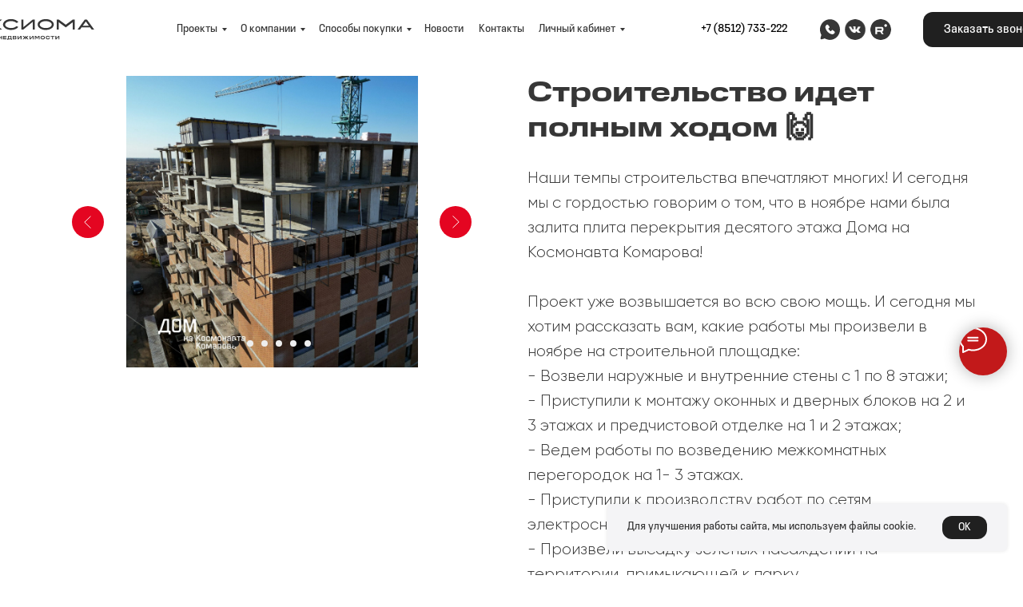

--- FILE ---
content_type: text/html; charset=UTF-8
request_url: https://axioma30.ru/tpost/mrz2479nr1-stroitelstvo-idet-polnim-hodom
body_size: 96654
content:
<!DOCTYPE html> <html lang="ru"> <head> <meta charset="utf-8" /> <meta http-equiv="Content-Type" content="text/html; charset=utf-8" /> <meta name="viewport" content="width=device-width, initial-scale=1.0" /> <meta name="yandex-verification" content="29df66d54b74812f" /> <!--metatextblock-->
    <title>Дом на Космонавта Комарова</title>
    <meta name="description" content="Компания Аксиома в Астрахани">
    <meta name="keywords" content="авито астрахань недвижимость недвижимость +в астрахани астрахань недвижимость квартиры астрахань недвижимость дома авито астрахань недвижимость квартиры авито астрахань недвижимость дома купить недвижимость авито астрахань циан астрахань недвижимость авит">
    <meta name="robots" content="index, follow" />

    <meta property="og:title" content="Дом на Космонавта Комарова" />
    <meta property="og:description" content="Компания Аксиома в Астрахани" />
    <meta property="og:type" content="website" />
    <meta property="og:url" content="https://axioma30.ru/tpost/mrz2479nr1-stroitelstvo-idet-polnim-hodom" />
    <meta property="og:image" content="https://static.tildacdn.com/tild3338-3735-4264-b565-653130636531/qCAEiLPhmok.jpeg" />

    <link rel="canonical" href="https://axioma30.ru/tpost/mrz2479nr1-stroitelstvo-idet-polnim-hodom" />

<!--/metatextblock--> <meta name="format-detection" content="telephone=no" /> <meta http-equiv="x-dns-prefetch-control" content="on"> <link rel="dns-prefetch" href="https://ws.tildacdn.com"> <link rel="dns-prefetch" href="https://static.tildacdn.com"> <link rel="shortcut icon" href="https://static.tildacdn.com/tild3262-3836-4264-a137-353731656465/photo.png" type="image/x-icon" /> <!-- Assets --> <script src="https://neo.tildacdn.com/js/tilda-fallback-1.0.min.js" async charset="utf-8"></script> <link rel="stylesheet" href="https://static.tildacdn.com/css/tilda-grid-3.0.min.css" type="text/css" media="all" onerror="this.loaderr='y';"/> <link rel="stylesheet" href="https://static.tildacdn.com/ws/project4410369/tilda-blocks-page64209047.min.css?t=1769429463" type="text/css" media="all" onerror="this.loaderr='y';" /><link rel="stylesheet" href="https://static.tildacdn.com/ws/project4410369/tilda-blocks-page21259709.min.css?t=1769647580" type="text/css" media="all" onerror="this.loaderr='y';" /><link rel="stylesheet" href="https://static.tildacdn.com/ws/project4410369/tilda-blocks-page21314988.min.css?t=1769647580" type="text/css" media="all" onerror="this.loaderr='y';" /> <link rel="stylesheet" href="https://static.tildacdn.com/css/tilda-animation-2.0.min.css" type="text/css" media="all" onerror="this.loaderr='y';" /> <link rel="stylesheet" href="https://static.tildacdn.com/css/tilda-popup-1.1.min.css" type="text/css" media="print" onload="this.media='all';" onerror="this.loaderr='y';" /> <noscript><link rel="stylesheet" href="https://static.tildacdn.com/css/tilda-popup-1.1.min.css" type="text/css" media="all" /></noscript> <link rel="stylesheet" href="https://static.tildacdn.com/css/tilda-feed-1.1.min.css" type="text/css" media="all" /> <link rel="stylesheet" href="https://static.tildacdn.com/css/tilda-slds-1.4.min.css" type="text/css" media="print" onload="this.media='all';" onerror="this.loaderr='y';" /> <noscript><link rel="stylesheet" href="https://static.tildacdn.com/css/tilda-slds-1.4.min.css" type="text/css" media="all" /></noscript> <link rel="stylesheet" href="https://static.tildacdn.com/css/tilda-menusub-1.0.min.css" type="text/css" media="print" onload="this.media='all';" onerror="this.loaderr='y';" /> <noscript><link rel="stylesheet" href="https://static.tildacdn.com/css/tilda-menusub-1.0.min.css" type="text/css" media="all" /></noscript> <link rel="stylesheet" href="https://static.tildacdn.com/css/tilda-menu-widgeticons-1.0.min.css" type="text/css" media="all" onerror="this.loaderr='y';" /> <link rel="stylesheet" href="https://static.tildacdn.com/css/tilda-forms-1.0.min.css" type="text/css" media="all" onerror="this.loaderr='y';" /> <link rel="stylesheet" href="https://static.tildacdn.com/css/tilda-quiz-form-1.1.min.css" type="text/css" media="all" onerror="this.loaderr='y';" /> <script nomodule src="https://static.tildacdn.com/js/tilda-polyfill-1.0.min.js" charset="utf-8"></script> <script type="text/javascript">function t_onReady(func) {if(document.readyState!='loading') {func();} else {document.addEventListener('DOMContentLoaded',func);}}
function t_onFuncLoad(funcName,okFunc,time) {if(typeof window[funcName]==='function') {okFunc();} else {setTimeout(function() {t_onFuncLoad(funcName,okFunc,time);},(time||100));}}function t_throttle(fn,threshhold,scope) {return function() {fn.apply(scope||this,arguments);};}function t396_initialScale(t){var e=document.getElementById("rec"+t);if(e){var i=e.querySelector(".t396__artboard");if(i){window.tn_scale_initial_window_width||(window.tn_scale_initial_window_width=document.documentElement.clientWidth);var a=window.tn_scale_initial_window_width,r=[],n,l=i.getAttribute("data-artboard-screens");if(l){l=l.split(",");for(var o=0;o<l.length;o++)r[o]=parseInt(l[o],10)}else r=[320,480,640,960,1200];for(var o=0;o<r.length;o++){var d=r[o];a>=d&&(n=d)}var _="edit"===window.allrecords.getAttribute("data-tilda-mode"),c="center"===t396_getFieldValue(i,"valign",n,r),s="grid"===t396_getFieldValue(i,"upscale",n,r),w=t396_getFieldValue(i,"height_vh",n,r),g=t396_getFieldValue(i,"height",n,r),u=!!window.opr&&!!window.opr.addons||!!window.opera||-1!==navigator.userAgent.indexOf(" OPR/");if(!_&&c&&!s&&!w&&g&&!u){var h=parseFloat((a/n).toFixed(3)),f=[i,i.querySelector(".t396__carrier"),i.querySelector(".t396__filter")],v=Math.floor(parseInt(g,10)*h)+"px",p;i.style.setProperty("--initial-scale-height",v);for(var o=0;o<f.length;o++)f[o].style.setProperty("height","var(--initial-scale-height)");t396_scaleInitial__getElementsToScale(i).forEach((function(t){t.style.zoom=h}))}}}}function t396_scaleInitial__getElementsToScale(t){return t?Array.prototype.slice.call(t.children).filter((function(t){return t&&(t.classList.contains("t396__elem")||t.classList.contains("t396__group"))})):[]}function t396_getFieldValue(t,e,i,a){var r,n=a[a.length-1];if(!(r=i===n?t.getAttribute("data-artboard-"+e):t.getAttribute("data-artboard-"+e+"-res-"+i)))for(var l=0;l<a.length;l++){var o=a[l];if(!(o<=i)&&(r=o===n?t.getAttribute("data-artboard-"+e):t.getAttribute("data-artboard-"+e+"-res-"+o)))break}return r}window.TN_SCALE_INITIAL_VER="1.0",window.tn_scale_initial_window_width=null;</script> <script src="https://static.tildacdn.com/js/jquery-1.10.2.min.js" charset="utf-8" onerror="this.loaderr='y';"></script> <script src="https://static.tildacdn.com/js/tilda-scripts-3.0.min.js" charset="utf-8" defer onerror="this.loaderr='y';"></script> <script src="https://static.tildacdn.com/ws/project4410369/tilda-blocks-page64209047.min.js?t=1769429463" charset="utf-8" onerror="this.loaderr='y';"></script><script src="https://static.tildacdn.com/ws/project4410369/tilda-blocks-page21259709.min.js?t=1769647580" onerror="this.loaderr='y';"></script><script src="https://static.tildacdn.com/ws/project4410369/tilda-blocks-page21314988.min.js?t=1769647580" onerror="this.loaderr='y';"></script> <script src="https://static.tildacdn.com/js/tilda-lazyload-1.0.min.js" charset="utf-8" async onerror="this.loaderr='y';"></script> <script src="https://static.tildacdn.com/js/tilda-animation-2.0.min.js" charset="utf-8" async onerror="this.loaderr='y';"></script> <script src="https://static.tildacdn.com/js/tilda-zero-1.1.min.js" charset="utf-8" async onerror="this.loaderr='y';"></script> <script src="https://static.tildacdn.com/js/tilda-feed-1.1.min.js" charset="utf-8"></script><script src="https://static.tildacdn.com/js/tilda-zero-fixed-1.0.min.js" charset="utf-8"></script><script src="https://static.tildacdn.com/js/tilda-zero-gallery-1.0.min.js" charset="utf-8"></script><script src="https://static.tildacdn.com/js/tilda-zero-tooltip-1.0.min.js" charset="utf-8"></script><script src="https://static.tildacdn.com/js/tilda-zero-video-1.0.min.js" charset="utf-8"></script><script src="https://static.tildacdn.com/js/tilda-map-1.0.min.js" charset="utf-8"></script><script src="https://static.tildacdn.com/js/tilda-vote-1.1.min.js" charset="utf-8"></script> <script src="https://static.tildacdn.com/js/tilda-slds-1.4.min.js" charset="utf-8" async onerror="this.loaderr='y';"></script> <script src="https://static.tildacdn.com/js/hammer.min.js" charset="utf-8" async onerror="this.loaderr='y';"></script> <script src="https://static.tildacdn.com/js/tilda-submenublocks-1.0.min.js" charset="utf-8" async onerror="this.loaderr='y';"></script> <script src="https://static.tildacdn.com/js/tilda-menusub-1.0.min.js" charset="utf-8" async onerror="this.loaderr='y';"></script> <script src="https://static.tildacdn.com/js/tilda-menu-1.0.min.js" charset="utf-8" async onerror="this.loaderr='y';"></script> <script src="https://static.tildacdn.com/js/tilda-menu-widgeticons-1.0.min.js" charset="utf-8" async onerror="this.loaderr='y';"></script> <script src="https://static.tildacdn.com/js/tilda-forms-1.0.min.js" charset="utf-8" async onerror="this.loaderr='y';"></script> <script src="https://static.tildacdn.com/js/tilda-popup-1.0.min.js" charset="utf-8" async onerror="this.loaderr='y';"></script> <script src="https://static.tildacdn.com/js/tilda-step-manager-1.0.min.js" charset="utf-8" async onerror="this.loaderr='y';"></script> <script src="https://static.tildacdn.com/js/tilda-quiz-form-1.0.min.js" charset="utf-8" async onerror="this.loaderr='y';"></script> <script src="https://static.tildacdn.com/js/tilda-zero-forms-1.0.min.js" charset="utf-8" async onerror="this.loaderr='y';"></script> <script src="https://static.tildacdn.com/js/tilda-animation-sbs-1.0.min.js" charset="utf-8" async onerror="this.loaderr='y';"></script> <script src="https://static.tildacdn.com/js/tilda-zero-scale-1.0.min.js" charset="utf-8" async onerror="this.loaderr='y';"></script> <script src="https://static.tildacdn.com/js/tilda-skiplink-1.0.min.js" charset="utf-8" async onerror="this.loaderr='y';"></script> <script src="https://static.tildacdn.com/js/tilda-events-1.0.min.js" charset="utf-8" async onerror="this.loaderr='y';"></script> <!-- nominify begin --><!-- Roistat Counter Start --> <script>
(function(w, d, s, h, id) {
    w.roistatProjectId = id; w.roistatHost = h;
    var p = d.location.protocol == "https:" ? "https://" : "http://";
    var u = /^.*roistat_visit=[^;]+(.*)?$/.test(d.cookie) ? "/dist/module.js" : "/api/site/1.0/"+id+"/init?referrer="+encodeURIComponent(d.location.href);
    var js = d.createElement(s); js.charset="UTF-8"; js.async = 1; js.src = p+h+u; var js2 = d.getElementsByTagName(s)[0]; js2.parentNode.insertBefore(js, js2);
})(window, document, 'script', 'cloud.roistat.com', '60d413ff4687468e7b52e1556a6fde10');
</script> <!-- Roistat Counter End --> <!-- BEGIN TILDA INTEGRATION WITH ROISTAT --> <script>
$(function(){
    $("form").each(function(){
        $(this).append('<input type="hidden" name="roistat_url" value="' + window.location.href + '">');
    });
});
</script> <!-- END TILDA INTEGRATION WITH ROISTAT --> <script src="https://dmp.one/sync" async charset="UTF-8"></script> <meta name="yandex-verification" content="d3bd23cbd8134dcd" /> <!-- calltouch --> <script>
(function(w,d,n,c){w.CalltouchDataObject=n;w[n]=function(){w[n]["callbacks"].push(arguments)};if(!w[n]["callbacks"]){w[n]["callbacks"]=[]}w[n]["loaded"]=false;if(typeof c!=="object"){c=[c]}w[n]["counters"]=c;for(var i=0;i<c.length;i+=1){p(c[i])}function p(cId){var a=d.getElementsByTagName("script")[0],s=d.createElement("script"),i=function(){a.parentNode.insertBefore(s,a)},m=typeof Array.prototype.find === 'function',n=m?"init-min.js":"init.js";s.async=true;s.src="https://mod.calltouch.ru/"+n+"?id="+cId;if(w.opera=="[object Opera]"){d.addEventListener("DOMContentLoaded",i,false)}else{i()}}})(window,document,"ct","ctn5neg0");
</script> <!-- calltouch --> <!-- calltouch requsest --> <script type="text/javascript">
    Element.prototype.matches||(Element.prototype.matches=Element.prototype.matchesSelector||Element.prototype.webkitMatchesSelector||Element.prototype.mozMatchesSelector||Element.prototype.msMatchesSelector),Element.prototype.closest||(Element.prototype.closest=function(e){for(var t=this;t;){if(t.matches(e))return t;t=t.parentElement}return null});
    var ct_get_val = function(form,selector){if(!!form.querySelector(selector)){return form.querySelector(selector).value;}else{return '';}}
    var calltouch_sender = function(form,is_zero_block){ console.log(form);
        var fio = ct_get_val(form,'input[data-tilda-rule="name"]'); if (!fio){ fio = ct_get_val(form,'input[name="name"]'); }; if (!fio){ fio = ct_get_val(form,'input[placeholder*="имя"]'); }
        var phone = ct_get_val(form,'input[data-tilda-rule="phone"]'); if (!phone){ phone = ct_get_val(form,'input[name="phone"]'); }; if (!phone){ phone = ct_get_val(form,'input[type="tel"]'); }
        var email = ct_get_val(form,'input[data-tilda-rule="email"]'); if (!email){ email = ct_get_val(form,'input[name="email"]'); }; if (!email){ email = ct_get_val(form,'input[placeholder*="mail"]'); }
        var company = ct_get_val(form,'input[name="company"]');
        var sub = 'Заявка с ' + location.hostname;
        if (ct_get_val(form,'input[name="tildaspec-formname"]').length>0){ sub = ct_get_val(form,'input[name="tildaspec-formname"]'); }
        var ct_data = {
            fio: fio,
            phoneNumber: phone,
            email: email,
            comment: company,
            subject: sub,
            requestUrl: location.href,
            sessionId: window.ct('calltracking_params', 'ctn5neg0').sessionId
        };
        var post_data = Object.keys(ct_data).reduce(function(a,k){if(!!ct_data[k]){a.push(k+'='+encodeURIComponent(ct_data[k]));}return a},[]).join('&');
        var ct_site_id = window.ct('calltracking_params', 'ctn5neg0').siteId;
        var ct_valid = !!phone || !!email;
        console.log(ct_data,ct_valid);
        if (ct_valid && !window.ct_snd_flag){
            window.ct_snd_flag = 1; setTimeout(function(){ window.ct_snd_flag = 0; }, 20000);
            calltouch_send_request(post_data,ct_site_id);
        }
        
        if (is_zero_block){var su=form.getAttribute('data-success-url');if(su){console.log('ct_start_timeout');setTimeout(function(){console.log('ct_end_timeout');window.location.href=su;},1000);}}
    }
    var set_calltouch_listener = function(form,is_zero_block){
        form.addEventListener('tildaform:aftersuccess', function(e) { calltouch_sender(form,is_zero_block); });
        if (!is_zero_block){
            var success_callback = form.getAttribute('data-success-callback'); var formsended_callback = form.getAttribute('data-formsended-callback');
            if(!!success_callback){
                if (success_callback == 't702_onSuccess'){window.t702_onSuccess_def=success_callback;form.setAttribute('data-success-callback','t702_onSuccess_ct_fix');}
                if (success_callback == 't396_onSuccess'){window.t396_onSuccess_def=success_callback;form.setAttribute('data-success-callback','t396_onSuccess_ct_fix');}
                if (success_callback == 't678_onSuccess'){window.t678_onSuccess_def=success_callback;form.setAttribute('data-success-callback','t678_onSuccess_ct_fix');}
            }
            if(!!formsended_callback){
                if (formsended_callback=='t706_onSuccessCallback'){ window.t706_onSuccessCallback_def=form.getAttribute('data-formsended-callback'); form.setAttribute('data-formsended-callback','t706_onSuccessCallback_ct_fix'); }
            }
        }
    }
    var calltouch_send_request = function(post_data,ct_site_id){ var ct_url = 'https://api.calltouch.ru/calls-service/RestAPI/requests/'+ct_site_id+'/register/'; if (window.jQuery){ jQuery.ajax({ url: ct_url, dataType: 'json', type: 'POST', data: post_data, async: false }); } else { var request = window.ActiveXObject?new ActiveXObject("Microsoft.XMLHTTP"):new XMLHttpRequest(); request.open('POST', ct_url, true); request.setRequestHeader('Content-Type', 'application/x-www-form-urlencoded'); request.send(post_data); }}
    if (document.readyState!=='loading'){
        [].forEach.call(document.querySelectorAll('form'),function(el){ set_calltouch_listener(el,false); });
    } else {
        document.addEventListener('DOMContentLoaded', function(){
            [].forEach.call(document.querySelectorAll('form'),function(el){ set_calltouch_listener(el,false); });
        });
    }
    window.t396_onSuccess=function(form){if(!form) return;if(!form.id){calltouch_sender(form[0],true);} else {calltouch_sender(form,true);}}
    window.t702_onSuccess_ct_fix=function(form){console.log('ct_start_timeout');setTimeout(function(){console.log('ct_end_timeout');window[window.t702_onSuccess_def](form);},1000);}
    window.t396_onSuccess_ct_fix=function(form){console.log('ct_start_timeout');setTimeout(function(){console.log('ct_end_timeout');window[window.t396_onSuccess_def](form);},1000);}
    window.t678_onSuccess_ct_fix=function(form){console.log('ct_start_timeout');setTimeout(function(){console.log('ct_end_timeout');window[window.t678_onSuccess_def](form);},1000);}
    window.t706_onSuccessCallback_ct_fix=function(form){console.log('ct_start_timeout');setTimeout(function(){console.log('ct_end_timeout');window[window.t706_onSuccessCallback_def](form);},1000);}
</script> <!-- calltouch requsest --> <!-- https://romanyu.ru/bolshoy-beydzhik --> <meta name="twitter:card" content="summary_large_image"/><!-- nominify end --><script type="text/javascript">window.dataLayer=window.dataLayer||[];</script> <!-- VK Pixel Code --> <script type="text/javascript" data-tilda-cookie-type="advertising">setTimeout(function(){!function(){var t=document.createElement("script");t.type="text/javascript",t.async=!0,t.src="https://vk.com/js/api/openapi.js?161",t.onload=function(){VK.Retargeting.Init("VK-RTRG-1869381-8Krci"),VK.Retargeting.Hit()},document.head.appendChild(t)}();},2000);</script> <!-- End VK Pixel Code --> <script type="text/javascript">(function() {if((/bot|google|yandex|baidu|bing|msn|duckduckbot|teoma|slurp|crawler|spider|robot|crawling|facebook/i.test(navigator.userAgent))===false&&typeof(sessionStorage)!='undefined'&&sessionStorage.getItem('visited')!=='y'&&document.visibilityState){var style=document.createElement('style');style.type='text/css';style.innerHTML='@media screen and (min-width: 980px) {.t-records {opacity: 0;}.t-records_animated {-webkit-transition: opacity ease-in-out .2s;-moz-transition: opacity ease-in-out .2s;-o-transition: opacity ease-in-out .2s;transition: opacity ease-in-out .2s;}.t-records.t-records_visible {opacity: 1;}}';document.getElementsByTagName('head')[0].appendChild(style);function t_setvisRecs(){var alr=document.querySelectorAll('.t-records');Array.prototype.forEach.call(alr,function(el) {el.classList.add("t-records_animated");});setTimeout(function() {Array.prototype.forEach.call(alr,function(el) {el.classList.add("t-records_visible");});sessionStorage.setItem("visited","y");},400);}
document.addEventListener('DOMContentLoaded',t_setvisRecs);}})();</script></head> <body class="t-body" style="margin:0;"> <!--allrecords--> <div id="allrecords" class="t-records" data-post-page="y" data-hook="blocks-collection-content-node" data-tilda-project-id="4410369" data-tilda-page-id="64209047" data-tilda-page-alias="news" data-tilda-formskey="496cacc65a5d7356c6f173c4db0e550b" data-tilda-lazy="yes" data-tilda-project-lang="RU" data-tilda-root-zone="com" data-tilda-project-headcode="yes" data-tilda-project-country="RU">

<!-- POST START -->

<!--header-->
<div id="t-header" class="t-records" data-hook="blocks-collection-content-node" data-tilda-project-id="4410369" data-tilda-page-id="21259709" data-tilda-page-alias="header" data-tilda-formskey="496cacc65a5d7356c6f173c4db0e550b" data-tilda-lazy="yes" data-tilda-project-lang="RU" data-tilda-root-zone="one"  data-tilda-project-headcode="yes"     data-tilda-project-country="RU">

    <div id="rec900686428" class="r t-rec" style=" " data-animationappear="off" data-record-type="360"      >
<!-- T360 -->

        
    <style>
    .t-records {
        opacity: 0;
    }
    .t-records_animated {
        -webkit-transition: opacity ease-in-out 1s;
        -moz-transition: opacity ease-in-out 1s;
        -o-transition: opacity ease-in-out 1s;
        transition: opacity ease-in-out 1s;
    }
    .t-records.t-records_visible,
    .t-records .t-records {
        opacity: 1;
    }
    </style>
    
    
    
    <script>
        t_onReady(function () {
            var allRecords = document.querySelector('.t-records');
            window.addEventListener('pageshow', function (event) {
                if (event.persisted) {
                    allRecords.classList.add('t-records_visible');
                }
            });
        
            var rec = document.querySelector('#rec900686428');
            if (!rec) return;
            rec.setAttribute('data-animationappear', 'off');
            rec.style.opacity = '1';
            allRecords.classList.add('t-records_animated');
            setTimeout(function () {
                allRecords.classList.add('t-records_visible');
            }, 200);
        });
    </script>

        <script>
        t_onReady(function () {
            var selects = 'button:not(.t-submit):not(.t835__btn_next):not(.t835__btn_prev):not(.t835__btn_result):not(.t862__btn_next):not(.t862__btn_prev):not(.t862__btn_result):not(.t854__news-btn):not(.t862__btn_next),' +
                'a:not([href*="#"]):not(.carousel-control):not(.t-carousel__control):not(.t807__btn_reply):not([href^="#price"]):not([href^="javascript"]):not([href^="mailto"]):not([href^="tel"]):not([href^="link_sub"]):not(.js-feed-btn-show-more):not(.t367__opener):not([href^="https://www.dropbox.com/"])';
            var elements = document.querySelectorAll(selects);
            Array.prototype.forEach.call(elements, function (element) {
                if (element.getAttribute('data-menu-submenu-hook')) return;
                element.addEventListener('click', function (event) {
                    var goTo = this.getAttribute('href');
                    if (goTo !== null && !goTo.startsWith('#')) {
                        var ctrl = event.ctrlKey;
                        var cmd = event.metaKey && navigator.platform.indexOf('Mac') !== -1;
                        if (!ctrl && !cmd) {
                            var target = this.getAttribute('target');
                            if (target !== '_blank') {
                                event.preventDefault();
                                var allRecords = document.querySelector('.t-records');
                                if (allRecords) {
                                    allRecords.classList.remove('t-records_visible');
                                }
                                setTimeout(function () {
                                    window.location = goTo;
                                }, 500);
                            }
                        }
                    }
                });
            });
        });
    </script>
    
        

</div>


    <div id="rec900686695" class="r t-rec" style=" " data-animationappear="off" data-record-type="396"      >
<!-- T396 -->
<style>#rec900686695 .t396__artboard {height: 74px; background-color: #ffffff; }#rec900686695 .t396__filter {height: 74px;    }#rec900686695 .t396__carrier{height: 74px;background-position: center center;background-attachment: scroll;background-size: cover;background-repeat: no-repeat;}@media screen and (max-width: 1199px) {#rec900686695 .t396__artboard,#rec900686695 .t396__filter,#rec900686695 .t396__carrier {height: 74px;}#rec900686695 .t396__filter {}#rec900686695 .t396__carrier {background-attachment: scroll;}}@media screen and (max-width: 959px) {#rec900686695 .t396__artboard,#rec900686695 .t396__filter,#rec900686695 .t396__carrier {height: 74px;}#rec900686695 .t396__filter {}#rec900686695 .t396__carrier {background-attachment: scroll;}}@media screen and (max-width: 639px) {#rec900686695 .t396__artboard,#rec900686695 .t396__filter,#rec900686695 .t396__carrier {height: 64px;}#rec900686695 .t396__artboard {background-color:#202020;}#rec900686695 .t396__filter {}#rec900686695 .t396__carrier {background-attachment: scroll;}}#rec900686695 .tn-elem[data-elem-id="1733385573619"] {
  color: #363636;
  z-index: 3;
  top:  28px;;
  left:  calc(50% - 600px + 181px);;
  width: 80px;
  height: auto;
}
#rec900686695 .tn-elem[data-elem-id="1733385573619"] .tn-atom {
  vertical-align: middle;
  color: #363636;
  font-size: 14px;
  font-family: 'Gilroy', Arial,sans-serif;
  line-height: 1.3;
  font-weight: 100;
  background-position: center center;
  border-width: var(--t396-borderwidth, 0);
  border-style: var(--t396-borderstyle, solid);
  border-color: var(--t396-bordercolor, transparent);
  transition: background-color var(--t396-speedhover,0s) ease-in-out, color var(--t396-speedhover,0s) ease-in-out, border-color var(--t396-speedhover,0s) ease-in-out, box-shadow var(--t396-shadowshoverspeed,0.2s) ease-in-out;
  text-shadow: var(--t396-shadow-text-x, 0px) var(--t396-shadow-text-y, 0px) var(--t396-shadow-text-blur, 0px) rgba(var(--t396-shadow-text-color), var(--t396-shadow-text-opacity, 100%));
}
@media (min-width: 1200px) {
  #rec900686695 .tn-elem.t396__elem--anim-hidden[data-elem-id="1733385573619"] {
    opacity: 0;
  }
}
@media screen and (max-width: 1199px) {
  #rec900686695 .tn-elem[data-elem-id="1733385573619"] {
    display: table;
    top:  71px;;
    left:  calc(50% - 480px + -321px);;
    height: auto;
  }
  #rec900686695 .tn-elem[data-elem-id="1733385573619"] .tn-atom {
    background-size: cover;
    opacity: 0;
  }
}
@media screen and (max-width: 959px) {
  #rec900686695 .tn-elem[data-elem-id="1733385573619"] {
    display: table;
    top:  52px;;
    left:  calc(50% - 320px + -326px);;
    width: 117px;
    height: auto;
  }
}
@media screen and (max-width: 639px) {
  #rec900686695 .tn-elem[data-elem-id="1733385573619"] {
    display: table;
    top:  26px;;
    left:  calc(50% - 160px + -326px);;
    height: auto;
    color: #ffffff;
    text-align: center;
  }
  #rec900686695 .tn-elem[data-elem-id="1733385573619"] .tn-atom {
    color: #ffffff;
    background-size: cover;
  }
}#rec900686695 .tn-elem[data-elem-id="1733384383293"] {
  color: #ffffff;
  text-align: center;
  z-index: 3;
  top:  15px;;
  left:  calc(50% - 600px + 1115px);;
  width: 165px;
  height: 44px;
}
#rec900686695 .tn-elem[data-elem-id="1733384383293"] .tn-atom {
  color: #ffffff;
  font-size: 16px;
  font-family: 'Gilroy', Arial,sans-serif;
  line-height: 1.55;
  font-weight: 100;
  border-radius: 12px 12px 12px 12px;
  background-position: center center;
  --t396-speedhover: 0.2s;
  transition: background-color var(--t396-speedhover,0s) ease-in-out, color var(--t396-speedhover,0s) ease-in-out, border-color var(--t396-speedhover,0s) ease-in-out, box-shadow var(--t396-shadowshoverspeed,0.2s) ease-in-out;
  --t396-bgcolor-color: #202020;
  --t396-bgcolor-image: none;
  --t396-bgcolor-hover-color: #363636;
  --t396-bgcolor-hover-image: none;
  background-color: var(--t396-bgcolor-color, transparent);
  -webkit-box-pack: center;
  -ms-flex-pack: center;
  justify-content: center;
}
#rec900686695 .tn-elem[data-elem-id="1733384383293"] .tn-atom::after {
  display: none;
}
#rec900686695 .tn-elem[data-elem-id="1733384383293"] .tn-atom .tn-atom__button-text {
  transition: color var(--t396-speedhover,0s) ease-in-out;
  color: #ffffff;
}
#rec900686695 .tn-elem[data-elem-id="1733384383293"] .tn-atom .tn-atom__button-border::before {
  display: none;
}
#rec900686695 .tn-elem[data-elem-id="1733384383293"] .tn-atom .tn-atom__button-border::after {
  display: none;
}
@media (hover), (min-width:0\0) {
  #rec900686695 .tn-elem[data-elem-id="1733384383293"] .tn-atom:hover::after {
    opacity: 0;
  }
  #rec900686695 .tn-elem[data-elem-id="1733384383293"] .tn-atom:hover {
    animation-name: none;
    background-color: var(--t396-bgcolor-hover-color, var(--t396-bgcolor-color, transparent));
  }
}
@media screen and (max-width: 1199px) {
  #rec900686695 .tn-elem[data-elem-id="1733384383293"] {
    display: block;
    top:  17px;;
    left:  calc(50% - 480px + 725px);;
    width: px;
    height: 40px;
  }
  #rec900686695 .tn-elem[data-elem-id="1733384383293"] .tn-atom {
    white-space: normal;
    background-size: cover;
    background-color: var(--t396-bgcolor-color, transparent);
  }
  #rec900686695 .tn-elem[data-elem-id="1733384383293"] .tn-atom::after {
    display: none;
  }
  #rec900686695 .tn-elem[data-elem-id="1733384383293"] .tn-atom .tn-atom__button-text {
    overflow: visible;
  }
  #rec900686695 .tn-elem[data-elem-id="1733384383293"] .tn-atom .tn-atom__button-border::before {
    display: none;
  }
  #rec900686695 .tn-elem[data-elem-id="1733384383293"] .tn-atom .tn-atom__button-border::after {
    display: none;
  }
  @media (hover), (min-width:0\0) {
    #rec900686695 .tn-elem[data-elem-id="1733384383293"] .tn-atom:hover::after {
      opacity: 0;
    }
    #rec900686695 .tn-elem[data-elem-id="1733384383293"] .tn-atom:hover {
      animation-name: none;
      background-color: var(--t396-bgcolor-hover-color, var(--t396-bgcolor-color, transparent));
    }
  }
}
@media screen and (max-width: 959px) {
  #rec900686695 .tn-elem[data-elem-id="1733384383293"] {
    display: block;
    left:  calc(50% - 320px + 405px);;
    width: px;
  }
  #rec900686695 .tn-elem[data-elem-id="1733384383293"] .tn-atom {
    white-space: normal;
    background-size: cover;
    background-color: var(--t396-bgcolor-color, transparent);
  }
  #rec900686695 .tn-elem[data-elem-id="1733384383293"] .tn-atom::after {
    display: none;
  }
  #rec900686695 .tn-elem[data-elem-id="1733384383293"] .tn-atom .tn-atom__button-text {
    overflow: visible;
  }
  #rec900686695 .tn-elem[data-elem-id="1733384383293"] .tn-atom .tn-atom__button-border::before {
    display: none;
  }
  #rec900686695 .tn-elem[data-elem-id="1733384383293"] .tn-atom .tn-atom__button-border::after {
    display: none;
  }
  @media (hover), (min-width:0\0) {
    #rec900686695 .tn-elem[data-elem-id="1733384383293"] .tn-atom:hover::after {
      opacity: 0;
    }
    #rec900686695 .tn-elem[data-elem-id="1733384383293"] .tn-atom:hover {
      animation-name: none;
      background-color: var(--t396-bgcolor-hover-color, var(--t396-bgcolor-color, transparent));
    }
  }
}
@media screen and (max-width: 639px) {
  #rec900686695 .tn-elem[data-elem-id="1733384383293"] {
    display: block;
    top:  52px;;
    left:  calc(50% - 160px + -260px);;
    width: px;
  }
  #rec900686695 .tn-elem[data-elem-id="1733384383293"] .tn-atom {
    white-space: normal;
    background-size: cover;
    opacity: 0;
    background-color: var(--t396-bgcolor-color, transparent);
  }
  #rec900686695 .tn-elem[data-elem-id="1733384383293"] .tn-atom::after {
    display: none;
  }
  #rec900686695 .tn-elem[data-elem-id="1733384383293"] .tn-atom .tn-atom__button-text {
    overflow: visible;
  }
  #rec900686695 .tn-elem[data-elem-id="1733384383293"] .tn-atom .tn-atom__button-border::before {
    display: none;
  }
  #rec900686695 .tn-elem[data-elem-id="1733384383293"] .tn-atom .tn-atom__button-border::after {
    display: none;
  }
  @media (hover), (min-width:0\0) {
    #rec900686695 .tn-elem[data-elem-id="1733384383293"] .tn-atom:hover::after {
      opacity: 0;
    }
    #rec900686695 .tn-elem[data-elem-id="1733384383293"] .tn-atom:hover {
      animation-name: none;
      background-color: var(--t396-bgcolor-hover-color, var(--t396-bgcolor-color, transparent));
    }
  }
}#rec900686695 .tn-elem[data-elem-id="1733384501864"] {
  z-index: 3;
  top:  24px;;
  left:  calc(50% - 600px + 985px);;
  width: 26px;
  height: 26px;
}
#rec900686695 .tn-elem[data-elem-id="1733384501864"] .tn-atom {
  border-radius: 0px 0px 0px 0px;
  background-position: center center;
  background-size: cover;
  background-repeat: no-repeat;
  border-width: var(--t396-borderwidth, 0);
  border-style: var(--t396-borderstyle, solid);
  border-color: var(--t396-bordercolor, transparent);
  transition: background-color var(--t396-speedhover,0s) ease-in-out, color var(--t396-speedhover,0s) ease-in-out, border-color var(--t396-speedhover,0s) ease-in-out, box-shadow var(--t396-shadowshoverspeed,0.2s) ease-in-out;
}
@media (min-width: 1200px) {
  #rec900686695 .tn-elem.t396__elem--anim-hidden[data-elem-id="1733384501864"] {
    opacity: 0;
  }
}
@media screen and (max-width: 1199px) {
  #rec900686695 .tn-elem[data-elem-id="1733384501864"] {
    display: table;
    left:  calc(50% - 480px + 595px);;
  }
}
@media screen and (max-width: 959px) {
  #rec900686695 .tn-elem[data-elem-id="1733384501864"] {
    display: table;
    top:  26px;;
    left:  calc(50% - 320px + -159px);;
  }
  #rec900686695 .tn-elem[data-elem-id="1733384501864"] .tn-atom {
    background-size: cover;
    opacity: 0;
  }
}
@media screen and (max-width: 639px) {
  #rec900686695 .tn-elem[data-elem-id="1733384501864"] {
    display: table;
  }
  #rec900686695 .tn-elem[data-elem-id="1733384501864"] .tn-atom {
    background-size: cover;
    opacity: 0;
  }
}#rec900686695 .tn-elem[data-elem-id="1733384590221"] {
  z-index: 3;
  top:  24px;;
  left:  calc(50% - 600px + 1017px);;
  width: 26px;
  height: 26px;
}
#rec900686695 .tn-elem[data-elem-id="1733384590221"] .tn-atom {
  border-radius: 3000px 3000px 3000px 3000px;
  background-position: center center;
  background-size: cover;
  background-repeat: no-repeat;
  border-width: var(--t396-borderwidth, 0);
  border-style: var(--t396-borderstyle, solid);
  border-color: var(--t396-bordercolor, transparent);
  transition: background-color var(--t396-speedhover,0s) ease-in-out, color var(--t396-speedhover,0s) ease-in-out, border-color var(--t396-speedhover,0s) ease-in-out, box-shadow var(--t396-shadowshoverspeed,0.2s) ease-in-out;
}
@media (min-width: 1200px) {
  #rec900686695 .tn-elem.t396__elem--anim-hidden[data-elem-id="1733384590221"] {
    opacity: 0;
  }
}
@media screen and (max-width: 1199px) {
  #rec900686695 .tn-elem[data-elem-id="1733384590221"] {
    display: table;
    left:  calc(50% - 480px + 627px);;
  }
}
@media screen and (max-width: 959px) {
  #rec900686695 .tn-elem[data-elem-id="1733384590221"] {
    display: table;
    top:  26px;;
    left:  calc(50% - 320px + -127px);;
  }
  #rec900686695 .tn-elem[data-elem-id="1733384590221"] .tn-atom {
    background-size: cover;
    opacity: 0;
  }
}
@media screen and (max-width: 639px) {
  #rec900686695 .tn-elem[data-elem-id="1733384590221"] {
    display: table;
  }
  #rec900686695 .tn-elem[data-elem-id="1733384590221"] .tn-atom {
    background-size: cover;
    opacity: 0;
  }
}#rec900686695 .tn-elem[data-elem-id="1733384591860"] {
  z-index: 3;
  top:  24px;;
  left:  calc(50% - 600px + 1049px);;
  width: 26px;
  height: 26px;
}
#rec900686695 .tn-elem[data-elem-id="1733384591860"] .tn-atom {
  border-radius: 3000px 3000px 3000px 3000px;
  background-position: center center;
  background-size: cover;
  background-repeat: no-repeat;
  border-width: var(--t396-borderwidth, 0);
  border-style: var(--t396-borderstyle, solid);
  border-color: var(--t396-bordercolor, transparent);
  transition: background-color var(--t396-speedhover,0s) ease-in-out, color var(--t396-speedhover,0s) ease-in-out, border-color var(--t396-speedhover,0s) ease-in-out, box-shadow var(--t396-shadowshoverspeed,0.2s) ease-in-out;
}
@media (min-width: 1200px) {
  #rec900686695 .tn-elem.t396__elem--anim-hidden[data-elem-id="1733384591860"] {
    opacity: 0;
  }
}
@media screen and (max-width: 1199px) {
  #rec900686695 .tn-elem[data-elem-id="1733384591860"] {
    display: table;
    left:  calc(50% - 480px + 659px);;
  }
}
@media screen and (max-width: 959px) {
  #rec900686695 .tn-elem[data-elem-id="1733384591860"] {
    display: table;
    top:  26px;;
    left:  calc(50% - 320px + -95px);;
  }
  #rec900686695 .tn-elem[data-elem-id="1733384591860"] .tn-atom {
    background-size: cover;
    opacity: 0;
  }
}
@media screen and (max-width: 639px) {
  #rec900686695 .tn-elem[data-elem-id="1733384591860"] {
    display: table;
  }
  #rec900686695 .tn-elem[data-elem-id="1733384591860"] .tn-atom {
    background-size: cover;
    opacity: 0;
  }
}#rec900686695 .tn-elem[data-elem-id="1733384660829"] {
  color: #000000;
  z-index: 3;
  top:  28px;;
  left:  calc(50% - 600px + 837px);;
  width: 123px;
  height: auto;
}
#rec900686695 .tn-elem[data-elem-id="1733384660829"] .tn-atom {
  vertical-align: middle;
  color: #000000;
  font-size: 15px;
  font-family: 'Gilroy', Arial,sans-serif;
  line-height: 1.2;
  font-weight: 100;
  background-position: center center;
  border-width: var(--t396-borderwidth, 0);
  border-style: var(--t396-borderstyle, solid);
  border-color: var(--t396-bordercolor, transparent);
  transition: background-color var(--t396-speedhover,0s) ease-in-out, color var(--t396-speedhover,0s) ease-in-out, border-color var(--t396-speedhover,0s) ease-in-out, box-shadow var(--t396-shadowshoverspeed,0.2s) ease-in-out;
  text-shadow: var(--t396-shadow-text-x, 0px) var(--t396-shadow-text-y, 0px) var(--t396-shadow-text-blur, 0px) rgba(var(--t396-shadow-text-color), var(--t396-shadow-text-opacity, 100%));
}
@media screen and (max-width: 1199px) {
  #rec900686695 .tn-elem[data-elem-id="1733384660829"] {
    display: table;
    left:  calc(50% - 480px + 447px);;
    height: auto;
  }
}
@media screen and (max-width: 959px) {
  #rec900686695 .tn-elem[data-elem-id="1733384660829"] {
    display: table;
    left:  calc(50% - 320px + 276px);;
    width: 117px;
    height: auto;
  }
}
@media screen and (max-width: 639px) {
  #rec900686695 .tn-elem[data-elem-id="1733384660829"] {
    display: table;
    top:  23px;;
    left:  calc(50% - 160px + 102px);;
    height: auto;
    color: #ffffff;
    text-align: center;
  }
  #rec900686695 .tn-elem[data-elem-id="1733384660829"] .tn-atom {
    color: #ffffff;
    background-size: cover;
  }
}#rec900686695 .tn-elem[data-elem-id="1733384971320"] {
  z-index: 3;
  top:  23px;;
  left:  calc(50% - 600px + -80px);;
  width: 158px;
  height: auto;
}
#rec900686695 .tn-elem[data-elem-id="1733384971320"] .tn-atom {
  border-radius: 0px 0px 0px 0px;
  background-position: center center;
  border-width: var(--t396-borderwidth, 0);
  border-style: var(--t396-borderstyle, solid);
  border-color: var(--t396-bordercolor, transparent);
  transition: background-color var(--t396-speedhover,0s) ease-in-out, color var(--t396-speedhover,0s) ease-in-out, border-color var(--t396-speedhover,0s) ease-in-out, box-shadow var(--t396-shadowshoverspeed,0.2s) ease-in-out;
}
#rec900686695 .tn-elem[data-elem-id="1733384971320"] .tn-atom__img {
  border-radius: 0px 0px 0px 0px;
  object-position: center center;
}
@media screen and (max-width: 1199px) {
  #rec900686695 .tn-elem[data-elem-id="1733384971320"] {
    display: table;
    left:  calc(50% - 480px + 20px);;
    height: auto;
  }
}
@media screen and (max-width: 959px) {
  #rec900686695 .tn-elem[data-elem-id="1733384971320"] {
    display: table;
    height: auto;
  }
}
@media screen and (max-width: 639px) {
  #rec900686695 .tn-elem[data-elem-id="1733384971320"] {
    display: table;
    top:  -2px;;
    left:  calc(50% - 160px + -253px);;
    height: auto;
  }
  #rec900686695 .tn-elem[data-elem-id="1733384971320"] .tn-atom {
    background-size: cover;
    opacity: 0;
  }
}#rec900686695 .tn-elem[data-elem-id="1733385112575"] {
  z-index: 3;
  top:  28px;;
  left:  calc(50% - 600px + -321px);;
  width: 40px;
  height: auto;
}
#rec900686695 .tn-elem[data-elem-id="1733385112575"] .tn-atom {
  border-radius: 0px 0px 0px 0px;
  opacity: 0;
  background-position: center center;
  border-width: var(--t396-borderwidth, 0);
  border-style: var(--t396-borderstyle, solid);
  border-color: var(--t396-bordercolor, transparent);
  transition: background-color var(--t396-speedhover,0s) ease-in-out, color var(--t396-speedhover,0s) ease-in-out, border-color var(--t396-speedhover,0s) ease-in-out, box-shadow var(--t396-shadowshoverspeed,0.2s) ease-in-out;
}
#rec900686695 .tn-elem[data-elem-id="1733385112575"] .tn-atom__img {
  border-radius: 0px 0px 0px 0px;
  object-position: center center;
}
@media screen and (max-width: 1199px) {
  #rec900686695 .tn-elem[data-elem-id="1733385112575"] {
    display: table;
    top:  17px;;
    left:  calc(50% - 480px + 900px);;
    height: auto;
  }
  #rec900686695 .tn-elem[data-elem-id="1733385112575"] .tn-atom {
    background-size: cover;
    opacity: 1;
  }
}
@media screen and (max-width: 959px) {
  #rec900686695 .tn-elem[data-elem-id="1733385112575"] {
    display: table;
    left:  calc(50% - 320px + 580px);;
    height: auto;
  }
}
@media screen and (max-width: 639px) {
  #rec900686695 .tn-elem[data-elem-id="1733385112575"] {
    display: table;
    top:  12px;;
    left:  calc(50% - 160px + 280px);;
    height: auto;
  }
}#rec900686695 .tn-elem[data-elem-id="1733385296608"] {
  z-index: 3;
  top:  17px;;
  left:  calc(50% - 600px + -448px);;
  width: 35px;
  height: 36px;
}
#rec900686695 .tn-elem[data-elem-id="1733385296608"] .tn-atom {
  border-radius: 0px 0px 0px 0px;
  opacity: 0;
  background-position: center center;
  background-size: cover;
  background-repeat: no-repeat;
  border-width: var(--t396-borderwidth, 0);
  border-style: var(--t396-borderstyle, solid);
  border-color: var(--t396-bordercolor, transparent);
  transition: background-color var(--t396-speedhover,0s) ease-in-out, color var(--t396-speedhover,0s) ease-in-out, border-color var(--t396-speedhover,0s) ease-in-out, box-shadow var(--t396-shadowshoverspeed,0.2s) ease-in-out;
}
@media screen and (max-width: 1199px) {
  #rec900686695 .tn-elem[data-elem-id="1733385296608"] {
    display: table;
  }
}
@media screen and (max-width: 959px) {
  #rec900686695 .tn-elem[data-elem-id="1733385296608"] {
    display: table;
  }
}
@media screen and (max-width: 639px) {
  #rec900686695 .tn-elem[data-elem-id="1733385296608"] {
    display: table;
    top:  14px;;
    left:  calc(50% - 160px + 10px);;
  }
  #rec900686695 .tn-elem[data-elem-id="1733385296608"] .tn-atom {
    background-size: cover;
    opacity: 1;
  }
}#rec900686695 .tn-elem[data-elem-id="1733385609506"] {
  color: #363636;
  z-index: 3;
  top:  28px;;
  left:  calc(50% - 600px + 261px);;
  width: 90px;
  height: auto;
}
#rec900686695 .tn-elem[data-elem-id="1733385609506"] .tn-atom {
  vertical-align: middle;
  color: #363636;
  font-size: 14px;
  font-family: 'Gilroy', Arial,sans-serif;
  line-height: 1.3;
  font-weight: 100;
  background-position: center center;
  border-width: var(--t396-borderwidth, 0);
  border-style: var(--t396-borderstyle, solid);
  border-color: var(--t396-bordercolor, transparent);
  transition: background-color var(--t396-speedhover,0s) ease-in-out, color var(--t396-speedhover,0s) ease-in-out, border-color var(--t396-speedhover,0s) ease-in-out, box-shadow var(--t396-shadowshoverspeed,0.2s) ease-in-out;
  text-shadow: var(--t396-shadow-text-x, 0px) var(--t396-shadow-text-y, 0px) var(--t396-shadow-text-blur, 0px) rgba(var(--t396-shadow-text-color), var(--t396-shadow-text-opacity, 100%));
}
@media screen and (max-width: 1199px) {
  #rec900686695 .tn-elem[data-elem-id="1733385609506"] {
    display: table;
    top:  71px;;
    left:  calc(50% - 480px + -311px);;
    height: auto;
  }
  #rec900686695 .tn-elem[data-elem-id="1733385609506"] .tn-atom {
    background-size: cover;
    opacity: 0;
  }
}
@media screen and (max-width: 959px) {
  #rec900686695 .tn-elem[data-elem-id="1733385609506"] {
    display: table;
    top:  52px;;
    left:  calc(50% - 320px + -316px);;
    width: 117px;
    height: auto;
  }
}
@media screen and (max-width: 639px) {
  #rec900686695 .tn-elem[data-elem-id="1733385609506"] {
    display: table;
    top:  36px;;
    left:  calc(50% - 160px + -316px);;
    height: auto;
    color: #ffffff;
    text-align: center;
  }
  #rec900686695 .tn-elem[data-elem-id="1733385609506"] .tn-atom {
    color: #ffffff;
    background-size: cover;
  }
}#rec900686695 .tn-elem[data-elem-id="1733385616291"] {
  color: #363636;
  z-index: 3;
  top:  28px;;
  left:  calc(50% - 600px + 359px);;
  width: 111px;
  height: auto;
}
#rec900686695 .tn-elem[data-elem-id="1733385616291"] .tn-atom {
  vertical-align: middle;
  color: #363636;
  font-size: 14px;
  font-family: 'Gilroy', Arial,sans-serif;
  line-height: 1.3;
  font-weight: 100;
  background-position: center center;
  border-width: var(--t396-borderwidth, 0);
  border-style: var(--t396-borderstyle, solid);
  border-color: var(--t396-bordercolor, transparent);
  transition: background-color var(--t396-speedhover,0s) ease-in-out, color var(--t396-speedhover,0s) ease-in-out, border-color var(--t396-speedhover,0s) ease-in-out, box-shadow var(--t396-shadowshoverspeed,0.2s) ease-in-out;
  text-shadow: var(--t396-shadow-text-x, 0px) var(--t396-shadow-text-y, 0px) var(--t396-shadow-text-blur, 0px) rgba(var(--t396-shadow-text-color), var(--t396-shadow-text-opacity, 100%));
}
@media screen and (max-width: 1199px) {
  #rec900686695 .tn-elem[data-elem-id="1733385616291"] {
    display: table;
    top:  71px;;
    left:  calc(50% - 480px + -301px);;
    height: auto;
  }
  #rec900686695 .tn-elem[data-elem-id="1733385616291"] .tn-atom {
    background-size: cover;
    opacity: 0;
  }
}
@media screen and (max-width: 959px) {
  #rec900686695 .tn-elem[data-elem-id="1733385616291"] {
    display: table;
    top:  52px;;
    left:  calc(50% - 320px + -306px);;
    width: 117px;
    height: auto;
  }
}
@media screen and (max-width: 639px) {
  #rec900686695 .tn-elem[data-elem-id="1733385616291"] {
    display: table;
    top:  46px;;
    left:  calc(50% - 160px + -306px);;
    height: auto;
    color: #ffffff;
    text-align: center;
  }
  #rec900686695 .tn-elem[data-elem-id="1733385616291"] .tn-atom {
    color: #ffffff;
    background-size: cover;
  }
}#rec900686695 .tn-elem[data-elem-id="1733385621877"] {
  color: #363636;
  z-index: 3;
  top:  28px;;
  left:  calc(50% - 600px + 491px);;
  width: 57px;
  height: auto;
}
#rec900686695 .tn-elem[data-elem-id="1733385621877"] .tn-atom {
  vertical-align: middle;
  color: #363636;
  font-size: 14px;
  font-family: 'Gilroy', Arial,sans-serif;
  line-height: 1.3;
  font-weight: 100;
  background-position: center center;
  border-width: var(--t396-borderwidth, 0);
  border-style: var(--t396-borderstyle, solid);
  border-color: var(--t396-bordercolor, transparent);
  transition: background-color var(--t396-speedhover,0s) ease-in-out, color var(--t396-speedhover,0s) ease-in-out, border-color var(--t396-speedhover,0s) ease-in-out, box-shadow var(--t396-shadowshoverspeed,0.2s) ease-in-out;
  text-shadow: var(--t396-shadow-text-x, 0px) var(--t396-shadow-text-y, 0px) var(--t396-shadow-text-blur, 0px) rgba(var(--t396-shadow-text-color), var(--t396-shadow-text-opacity, 100%));
}
@media screen and (max-width: 1199px) {
  #rec900686695 .tn-elem[data-elem-id="1733385621877"] {
    display: table;
    top:  71px;;
    left:  calc(50% - 480px + -291px);;
    height: auto;
  }
  #rec900686695 .tn-elem[data-elem-id="1733385621877"] .tn-atom {
    background-size: cover;
    opacity: 0;
  }
}
@media screen and (max-width: 959px) {
  #rec900686695 .tn-elem[data-elem-id="1733385621877"] {
    display: table;
    top:  52px;;
    left:  calc(50% - 320px + -296px);;
    width: 117px;
    height: auto;
  }
}
@media screen and (max-width: 639px) {
  #rec900686695 .tn-elem[data-elem-id="1733385621877"] {
    display: table;
    top:  56px;;
    left:  calc(50% - 160px + -296px);;
    height: auto;
    color: #ffffff;
    text-align: center;
  }
  #rec900686695 .tn-elem[data-elem-id="1733385621877"] .tn-atom {
    color: #ffffff;
    background-size: cover;
  }
}#rec900686695 .tn-elem[data-elem-id="1733385627440"] {
  color: #363636;
  z-index: 3;
  top:  28px;;
  left:  calc(50% - 600px + 559px);;
  width: 65px;
  height: auto;
}
#rec900686695 .tn-elem[data-elem-id="1733385627440"] .tn-atom {
  vertical-align: middle;
  color: #363636;
  font-size: 14px;
  font-family: 'Gilroy', Arial,sans-serif;
  line-height: 1.3;
  font-weight: 100;
  background-position: center center;
  border-width: var(--t396-borderwidth, 0);
  border-style: var(--t396-borderstyle, solid);
  border-color: var(--t396-bordercolor, transparent);
  transition: background-color var(--t396-speedhover,0s) ease-in-out, color var(--t396-speedhover,0s) ease-in-out, border-color var(--t396-speedhover,0s) ease-in-out, box-shadow var(--t396-shadowshoverspeed,0.2s) ease-in-out;
  text-shadow: var(--t396-shadow-text-x, 0px) var(--t396-shadow-text-y, 0px) var(--t396-shadow-text-blur, 0px) rgba(var(--t396-shadow-text-color), var(--t396-shadow-text-opacity, 100%));
}
@media screen and (max-width: 1199px) {
  #rec900686695 .tn-elem[data-elem-id="1733385627440"] {
    display: table;
    top:  71px;;
    left:  calc(50% - 480px + -281px);;
    height: auto;
  }
  #rec900686695 .tn-elem[data-elem-id="1733385627440"] .tn-atom {
    background-size: cover;
    opacity: 0;
  }
}
@media screen and (max-width: 959px) {
  #rec900686695 .tn-elem[data-elem-id="1733385627440"] {
    display: table;
    top:  52px;;
    left:  calc(50% - 320px + -286px);;
    width: 117px;
    height: auto;
  }
}
@media screen and (max-width: 639px) {
  #rec900686695 .tn-elem[data-elem-id="1733385627440"] {
    display: table;
    top:  66px;;
    left:  calc(50% - 160px + -286px);;
    height: auto;
    color: #ffffff;
    text-align: center;
  }
  #rec900686695 .tn-elem[data-elem-id="1733385627440"] .tn-atom {
    color: #ffffff;
    background-size: cover;
  }
}#rec900686695 .tn-elem[data-elem-id="1733385632598"] {
  color: #363636;
  z-index: 3;
  top:  28px;;
  left:  calc(50% - 600px + 634px);;
  width: 123px;
  height: auto;
}
#rec900686695 .tn-elem[data-elem-id="1733385632598"] .tn-atom {
  vertical-align: middle;
  color: #363636;
  font-size: 14px;
  font-family: 'Gilroy', Arial,sans-serif;
  line-height: 1.3;
  font-weight: 100;
  background-position: center center;
  border-width: var(--t396-borderwidth, 0);
  border-style: var(--t396-borderstyle, solid);
  border-color: var(--t396-bordercolor, transparent);
  transition: background-color var(--t396-speedhover,0s) ease-in-out, color var(--t396-speedhover,0s) ease-in-out, border-color var(--t396-speedhover,0s) ease-in-out, box-shadow var(--t396-shadowshoverspeed,0.2s) ease-in-out;
  text-shadow: var(--t396-shadow-text-x, 0px) var(--t396-shadow-text-y, 0px) var(--t396-shadow-text-blur, 0px) rgba(var(--t396-shadow-text-color), var(--t396-shadow-text-opacity, 100%));
}
@media screen and (max-width: 1199px) {
  #rec900686695 .tn-elem[data-elem-id="1733385632598"] {
    display: table;
    top:  71px;;
    left:  calc(50% - 480px + -271px);;
    height: auto;
  }
  #rec900686695 .tn-elem[data-elem-id="1733385632598"] .tn-atom {
    background-size: cover;
    opacity: 0;
  }
}
@media screen and (max-width: 959px) {
  #rec900686695 .tn-elem[data-elem-id="1733385632598"] {
    display: table;
    top:  52px;;
    left:  calc(50% - 320px + -276px);;
    width: 117px;
    height: auto;
  }
}
@media screen and (max-width: 639px) {
  #rec900686695 .tn-elem[data-elem-id="1733385632598"] {
    display: table;
    top:  76px;;
    left:  calc(50% - 160px + -276px);;
    height: auto;
    color: #ffffff;
    text-align: center;
  }
  #rec900686695 .tn-elem[data-elem-id="1733385632598"] .tn-atom {
    color: #ffffff;
    background-size: cover;
  }
}#rec900686695 .tn-elem[data-elem-id="1753790360526"] {
  z-index: 3;
  top:  46px;;
  left:  calc(50% - 600px + 635px);;
  width: 94px;
  height: 1px;
}
#rec900686695 .tn-elem[data-elem-id="1753790360526"] .tn-atom {
  border-radius: 0px 0px 0px 0px;
  background-color: #e40521;
  background-position: center center;
  border-width: var(--t396-borderwidth, 0);
  border-style: var(--t396-borderstyle, solid);
  border-color: var(--t396-bordercolor, transparent);
  transition: background-color var(--t396-speedhover,0s) ease-in-out, color var(--t396-speedhover,0s) ease-in-out, border-color var(--t396-speedhover,0s) ease-in-out, box-shadow var(--t396-shadowshoverspeed,0.2s) ease-in-out;
}
@media (min-width: 1200px) {
  #rec900686695 .tn-elem.t396__elem--anim-hidden[data-elem-id="1753790360526"] {
    opacity: 0;
  }
}
@media screen and (max-width: 1199px) {
  #rec900686695 .tn-elem[data-elem-id="1753790360526"] {
    display: table;
    top:  86px;;
    left:  calc(50% - 480px + 645px);;
  }
}
@media screen and (max-width: 959px) {
  #rec900686695 .tn-elem[data-elem-id="1753790360526"] {
    display: table;
  }
}
@media screen and (max-width: 639px) {
  #rec900686695 .tn-elem[data-elem-id="1753790360526"] {
    display: table;
  }
}#rec900686695 .tn-elem[data-elem-id="1753790612319"] {
  z-index: 3;
  top:  46px;;
  left:  calc(50% - 600px + 560px);;
  width: 53px;
  height: 1px;
}
#rec900686695 .tn-elem[data-elem-id="1753790612319"] .tn-atom {
  border-radius: 0px 0px 0px 0px;
  background-color: #e40521;
  background-position: center center;
  border-width: var(--t396-borderwidth, 0);
  border-style: var(--t396-borderstyle, solid);
  border-color: var(--t396-bordercolor, transparent);
  transition: background-color var(--t396-speedhover,0s) ease-in-out, color var(--t396-speedhover,0s) ease-in-out, border-color var(--t396-speedhover,0s) ease-in-out, box-shadow var(--t396-shadowshoverspeed,0.2s) ease-in-out;
}
@media (min-width: 1200px) {
  #rec900686695 .tn-elem.t396__elem--anim-hidden[data-elem-id="1753790612319"] {
    opacity: 0;
  }
}
@media screen and (max-width: 1199px) {
  #rec900686695 .tn-elem[data-elem-id="1753790612319"] {
    display: table;
    top:  86px;;
    left:  calc(50% - 480px + 570px);;
  }
}
@media screen and (max-width: 959px) {
  #rec900686695 .tn-elem[data-elem-id="1753790612319"] {
    display: table;
  }
}
@media screen and (max-width: 639px) {
  #rec900686695 .tn-elem[data-elem-id="1753790612319"] {
    display: table;
  }
}#rec900686695 .tn-elem[data-elem-id="1753790605433"] {
  z-index: 3;
  top:  46px;;
  left:  calc(50% - 600px + 491px);;
  width: 53px;
  height: 1px;
}
#rec900686695 .tn-elem[data-elem-id="1753790605433"] .tn-atom {
  border-radius: 0px 0px 0px 0px;
  background-color: #e40521;
  background-position: center center;
  border-width: var(--t396-borderwidth, 0);
  border-style: var(--t396-borderstyle, solid);
  border-color: var(--t396-bordercolor, transparent);
  transition: background-color var(--t396-speedhover,0s) ease-in-out, color var(--t396-speedhover,0s) ease-in-out, border-color var(--t396-speedhover,0s) ease-in-out, box-shadow var(--t396-shadowshoverspeed,0.2s) ease-in-out;
}
@media (min-width: 1200px) {
  #rec900686695 .tn-elem.t396__elem--anim-hidden[data-elem-id="1753790605433"] {
    opacity: 0;
  }
}
@media screen and (max-width: 1199px) {
  #rec900686695 .tn-elem[data-elem-id="1753790605433"] {
    display: table;
    top:  86px;;
  }
}
@media screen and (max-width: 959px) {
  #rec900686695 .tn-elem[data-elem-id="1753790605433"] {
    display: table;
  }
}
@media screen and (max-width: 639px) {
  #rec900686695 .tn-elem[data-elem-id="1753790605433"] {
    display: table;
  }
}#rec900686695 .tn-elem[data-elem-id="1753790600713"] {
  z-index: 3;
  top:  46px;;
  left:  calc(50% - 600px + 359px);;
  width: 104px;
  height: 1px;
}
#rec900686695 .tn-elem[data-elem-id="1753790600713"] .tn-atom {
  border-radius: 0px 0px 0px 0px;
  background-color: #e40521;
  background-position: center center;
  border-width: var(--t396-borderwidth, 0);
  border-style: var(--t396-borderstyle, solid);
  border-color: var(--t396-bordercolor, transparent);
  transition: background-color var(--t396-speedhover,0s) ease-in-out, color var(--t396-speedhover,0s) ease-in-out, border-color var(--t396-speedhover,0s) ease-in-out, box-shadow var(--t396-shadowshoverspeed,0.2s) ease-in-out;
}
@media (min-width: 1200px) {
  #rec900686695 .tn-elem.t396__elem--anim-hidden[data-elem-id="1753790600713"] {
    opacity: 0;
  }
}
@media screen and (max-width: 1199px) {
  #rec900686695 .tn-elem[data-elem-id="1753790600713"] {
    display: table;
    top:  86px;;
    left:  calc(50% - 480px + 369px);;
  }
}
@media screen and (max-width: 959px) {
  #rec900686695 .tn-elem[data-elem-id="1753790600713"] {
    display: table;
  }
}
@media screen and (max-width: 639px) {
  #rec900686695 .tn-elem[data-elem-id="1753790600713"] {
    display: table;
  }
}#rec900686695 .tn-elem[data-elem-id="1753790595278"] {
  z-index: 3;
  top:  47px;;
  left:  calc(50% - 600px + 261px);;
  width: 66px;
  height: 1px;
}
#rec900686695 .tn-elem[data-elem-id="1753790595278"] .tn-atom {
  border-radius: 0px 0px 0px 0px;
  background-color: #e40521;
  background-position: center center;
  border-width: var(--t396-borderwidth, 0);
  border-style: var(--t396-borderstyle, solid);
  border-color: var(--t396-bordercolor, transparent);
  transition: background-color var(--t396-speedhover,0s) ease-in-out, color var(--t396-speedhover,0s) ease-in-out, border-color var(--t396-speedhover,0s) ease-in-out, box-shadow var(--t396-shadowshoverspeed,0.2s) ease-in-out;
}
@media (min-width: 1200px) {
  #rec900686695 .tn-elem.t396__elem--anim-hidden[data-elem-id="1753790595278"] {
    opacity: 0;
  }
}
@media screen and (max-width: 1199px) {
  #rec900686695 .tn-elem[data-elem-id="1753790595278"] {
    display: table;
    top:  87px;;
    left:  calc(50% - 480px + 271px);;
  }
}
@media screen and (max-width: 959px) {
  #rec900686695 .tn-elem[data-elem-id="1753790595278"] {
    display: table;
  }
}
@media screen and (max-width: 639px) {
  #rec900686695 .tn-elem[data-elem-id="1753790595278"] {
    display: table;
  }
}#rec900686695 .tn-elem[data-elem-id="1753790587936"] {
  z-index: 3;
  top:  46px;;
  left:  calc(50% - 600px + 181px);;
  width: 53px;
  height: 1px;
}
#rec900686695 .tn-elem[data-elem-id="1753790587936"] .tn-atom {
  border-radius: 0px 0px 0px 0px;
  background-color: #e40521;
  background-position: center center;
  border-width: var(--t396-borderwidth, 0);
  border-style: var(--t396-borderstyle, solid);
  border-color: var(--t396-bordercolor, transparent);
  transition: background-color var(--t396-speedhover,0s) ease-in-out, color var(--t396-speedhover,0s) ease-in-out, border-color var(--t396-speedhover,0s) ease-in-out, box-shadow var(--t396-shadowshoverspeed,0.2s) ease-in-out;
}
@media (min-width: 1200px) {
  #rec900686695 .tn-elem.t396__elem--anim-hidden[data-elem-id="1753790587936"] {
    opacity: 0;
  }
}
@media screen and (max-width: 1199px) {
  #rec900686695 .tn-elem[data-elem-id="1753790587936"] {
    display: table;
    top:  86px;;
    left:  calc(50% - 480px + 191px);;
  }
}
@media screen and (max-width: 959px) {
  #rec900686695 .tn-elem[data-elem-id="1753790587936"] {
    display: table;
  }
}
@media screen and (max-width: 639px) {
  #rec900686695 .tn-elem[data-elem-id="1753790587936"] {
    display: table;
  }
}</style>










<div class='t396'>

	<div class="t396__artboard" data-artboard-recid="900686695" data-artboard-screens="320,640,960,1200"

				data-artboard-height="74"
		data-artboard-valign="center"
				 data-artboard-upscale="grid" 																				
							
																																															
				 data-artboard-height-res-320="64" 																																																
																																															
				 data-artboard-height-res-640="74" 																																																
																																															
				 data-artboard-height-res-960="74" 																 data-artboard-upscale-res-960="window" 																																
						>

		
				
								
																											
																											
																											
					
					<div class="t396__carrier" data-artboard-recid="900686695"></div>
		
		
		<div class="t396__filter" data-artboard-recid="900686695"></div>

		
					
		
				
						
	
			
	
						
												
												
												
									
	
			
	<div class='t396__elem tn-elem tn-elem__9006866951733385573619 ' data-elem-id='1733385573619' data-elem-type='text'
				data-field-top-value="28"
		data-field-left-value="181"
		 data-field-height-value="18" 		 data-field-width-value="80" 		data-field-axisy-value="top"
		data-field-axisx-value="left"
		data-field-container-value="grid"
		data-field-topunits-value="px"
		data-field-leftunits-value="px"
		data-field-heightunits-value="px"
		data-field-widthunits-value="px"
																														 data-animate-sbs-event="hover" 										 data-animate-sbs-opts="[{'mx':0,'my':0,'sx':1,'sy':1,'op':1,'ro':0,'ti':0,'ea':'0','dt':0},{'mx':0,'my':0,'sx':1,'sy':1,'op':1,'ro':0,'ti':1000,'ea':'0','dt':0}]" 																								 data-field-textfit-value="autoheight" 						 data-field-fontsize-value="14" 		
							
			
																																																																																																																																								
												
				 data-field-top-res-320-value="26" 				 data-field-left-res-320-value="-326" 																																																																																																																																
			
					
			
																																																																																																																																								
												
				 data-field-top-res-640-value="52" 				 data-field-left-res-640-value="-326" 								 data-field-width-res-640-value="117" 																																																																																																																								
			
					
			
																																																																																																																																								
												
				 data-field-top-res-960-value="71" 				 data-field-left-res-960-value="-321" 																																																																																																																																
			
					
			
		
		
		
			>

		
									
							<div class='tn-atom'><a href="#submenu:more1"style="color: inherit">Проекты</a></div>		
				
																			
																				
																				
																				
					
				
				
				
				
				
				
				
				
	</div>

			
					
		
				
						
	
			
	
						
												
												
												
									
	
			
	<div class='t396__elem tn-elem tn-elem__9006866951733384383293' data-elem-id='1733384383293' data-elem-type='button'
				data-field-top-value="15"
		data-field-left-value="1115"
		 data-field-height-value="44" 		 data-field-width-value="165" 		data-field-axisy-value="top"
		data-field-axisx-value="left"
		data-field-container-value="grid"
		data-field-topunits-value="px"
		data-field-leftunits-value="px"
		data-field-heightunits-value="px"
		data-field-widthunits-value="px"
																																																																						 data-field-fontsize-value="16" 		
							
			
																																																																																																																																								
												
				 data-field-top-res-320-value="52" 				 data-field-left-res-320-value="-260" 																																																																																																																																
			
					
			
																																																																																																																																								
												
								 data-field-left-res-640-value="405" 																																																																																																																																
			
					
			
																																																																																																																																								
												
				 data-field-top-res-960-value="17" 				 data-field-left-res-960-value="725" 				 data-field-height-res-960-value="40" 																																																																																																																												
			
					
			
		
		
		
			>

		
									
				
				
																			
																				
																				
																				
					
				
							<a class='tn-atom' href="#zvonok"  >
				<div class='tn-atom__button-content'>
						
						
					
					<span class="tn-atom__button-text">Заказать звонок</span>
				</div>
				<span class="tn-atom__button-border"></span>
			</a>
		
				
				
				
				
				
				
	</div>

			
					
		
				
						
	
			
	
						
												
												
												
									
	
			
	<div class='t396__elem tn-elem tn-elem__9006866951733384501864 ' data-elem-id='1733384501864' data-elem-type='shape'
				data-field-top-value="24"
		data-field-left-value="985"
		 data-field-height-value="26" 		 data-field-width-value="26" 		data-field-axisy-value="top"
		data-field-axisx-value="left"
		data-field-container-value="grid"
		data-field-topunits-value="px"
		data-field-leftunits-value="px"
		data-field-heightunits-value="px"
		data-field-widthunits-value="px"
																														 data-animate-sbs-event="hover" 										 data-animate-sbs-opts="[{'mx':0,'my':0,'sx':1,'sy':1,'op':1,'ro':0,'ti':0,'ea':'0','dt':0},{'mx':0,'my':0,'sx':1.15,'sy':1.15,'op':1,'ro':0,'ti':200,'ea':'0','dt':0}]" 																																
							
			
																																																																																																																																								
												
																																																																																																																																								
			
					
			
																																																																																																																																								
												
				 data-field-top-res-640-value="26" 				 data-field-left-res-640-value="-159" 																																																																																																																																
			
					
			
																																																																																																																																								
												
								 data-field-left-res-960-value="595" 																																																																																																																																
			
					
			
		
		
		
			>

		
									
				
				
																			
																				
																				
																				
					
							<a class='tn-atom' href="https://wa.me/79086133222"				 target="_blank"																																			style="background-image:url('https://static.tildacdn.com/tild3361-6636-4638-b735-663630326433/1.svg');"
																																								aria-label=''							role="img"
												>
			</a>
		
				
				
				
				
				
				
				
	</div>

			
					
		
				
						
	
			
	
						
												
												
												
									
	
			
	<div class='t396__elem tn-elem tn-elem__9006866951733384590221 ' data-elem-id='1733384590221' data-elem-type='shape'
				data-field-top-value="24"
		data-field-left-value="1017"
		 data-field-height-value="26" 		 data-field-width-value="26" 		data-field-axisy-value="top"
		data-field-axisx-value="left"
		data-field-container-value="grid"
		data-field-topunits-value="px"
		data-field-leftunits-value="px"
		data-field-heightunits-value="px"
		data-field-widthunits-value="px"
																														 data-animate-sbs-event="hover" 										 data-animate-sbs-opts="[{'mx':0,'my':0,'sx':1,'sy':1,'op':1,'ro':0,'ti':0,'ea':'0','dt':0},{'mx':0,'my':0,'sx':1.15,'sy':1.15,'op':1,'ro':0,'ti':200,'ea':'0','dt':0}]" 																																
							
			
																																																																																																																																								
												
																																																																																																																																								
			
					
			
																																																																																																																																								
												
				 data-field-top-res-640-value="26" 				 data-field-left-res-640-value="-127" 																																																																																																																																
			
					
			
																																																																																																																																								
												
								 data-field-left-res-960-value="627" 																																																																																																																																
			
					
			
		
		
		
			>

		
									
				
				
																			
																				
																				
																				
					
							<a class='tn-atom' href="https://vk.com/axioma30ru"				 target="_blank"																																			style="background-image:url('https://static.tildacdn.com/tild3435-6439-4461-b235-633437666437/2.svg');"
																																								aria-label=''							role="img"
												>
			</a>
		
				
				
				
				
				
				
				
	</div>

			
					
		
				
						
	
			
	
						
												
												
												
									
	
			
	<div class='t396__elem tn-elem tn-elem__9006866951733384591860 ' data-elem-id='1733384591860' data-elem-type='shape'
				data-field-top-value="24"
		data-field-left-value="1049"
		 data-field-height-value="26" 		 data-field-width-value="26" 		data-field-axisy-value="top"
		data-field-axisx-value="left"
		data-field-container-value="grid"
		data-field-topunits-value="px"
		data-field-leftunits-value="px"
		data-field-heightunits-value="px"
		data-field-widthunits-value="px"
																														 data-animate-sbs-event="hover" 										 data-animate-sbs-opts="[{'mx':0,'my':0,'sx':1,'sy':1,'op':1,'ro':0,'ti':0,'ea':'0','dt':0},{'mx':0,'my':0,'sx':1.15,'sy':1.15,'op':1,'ro':0,'ti':200,'ea':'0','dt':0}]" 																																
							
			
																																																																																																																																								
												
																																																																																																																																								
			
					
			
																																																																																																																																								
												
				 data-field-top-res-640-value="26" 				 data-field-left-res-640-value="-95" 																																																																																																																																
			
					
			
																																																																																																																																								
												
								 data-field-left-res-960-value="659" 																																																																																																																																
			
					
			
		
		
		
			>

		
									
				
				
																			
																				
																				
																				
					
							<a class='tn-atom' href="https://rutube.ru/channel/31191253/"				 target="_blank"																																			style="background-image:url('https://static.tildacdn.com/tild3165-3930-4662-b338-396530333761/3.svg');"
																																								aria-label=''							role="img"
												>
			</a>
		
				
				
				
				
				
				
				
	</div>

			
					
		
				
						
	
			
	
						
												
												
												
									
	
			
	<div class='t396__elem tn-elem tn-elem__9006866951733384660829' data-elem-id='1733384660829' data-elem-type='text'
				data-field-top-value="28"
		data-field-left-value="837"
		 data-field-height-value="18" 		 data-field-width-value="123" 		data-field-axisy-value="top"
		data-field-axisx-value="left"
		data-field-container-value="grid"
		data-field-topunits-value="px"
		data-field-leftunits-value="px"
		data-field-heightunits-value="px"
		data-field-widthunits-value="px"
																																																																 data-field-textfit-value="autoheight" 						 data-field-fontsize-value="15" 		
							
			
																																																																																																																																								
												
				 data-field-top-res-320-value="23" 				 data-field-left-res-320-value="102" 																																																																																																																																
			
					
			
																																																																																																																																								
												
								 data-field-left-res-640-value="276" 								 data-field-width-res-640-value="117" 																																																																																																																								
			
					
			
																																																																																																																																								
												
								 data-field-left-res-960-value="447" 																																																																																																																																
			
					
			
		
		
		
			>

		
									
							<div class='tn-atom'><a href="tel:+78512733222"style="color: inherit">+7 (8512) 733-222</a></div>		
				
																			
																				
																				
																				
					
				
				
				
				
				
				
				
				
	</div>

			
					
		
				
						
	
			
	
						
												
												
												
									
	
			
	<div class='t396__elem tn-elem tn-elem__9006866951733384971320' data-elem-id='1733384971320' data-elem-type='image'
				data-field-top-value="23"
		data-field-left-value="-80"
		 data-field-height-value="28" 		 data-field-width-value="158" 		data-field-axisy-value="top"
		data-field-axisx-value="left"
		data-field-container-value="grid"
		data-field-topunits-value="px"
		data-field-leftunits-value="px"
		data-field-heightunits-value="px"
		data-field-widthunits-value="px"
																																														 data-field-filewidth-value="158" 		 data-field-fileheight-value="28" 														 data-field-lazyoff-value="y" 						 data-field-heightmode-value="hug" 				
							
			
																																																																																																																																								
												
				 data-field-top-res-320-value="-2" 				 data-field-left-res-320-value="-253" 				 data-field-height-res-320-value="28" 																																																																																																																												
			
					
			
																																																																																																																																								
												
												 data-field-height-res-640-value="28" 																																																																																																																												
			
					
			
																																																																																																																																								
												
								 data-field-left-res-960-value="20" 				 data-field-height-res-960-value="28" 																																																																																																																												
			
					
			
		
		
		
			>

		
									
				
							<a class='tn-atom' href="/"   >
								
									<img class='tn-atom__img' src='https://static.tildacdn.com/tild3065-6139-4564-b163-346235353262/logo.svg' alt='' imgfield='tn_img_1733384971320' />
							</a>
		
																			
																				
																				
																				
					
				
				
				
				
				
				
				
				
	</div>

			
					
		
				
						
	
			
	
						
												
												
												
									
	
			
	<div class='t396__elem tn-elem tn-elem__9006866951733385112575' data-elem-id='1733385112575' data-elem-type='image'
				data-field-top-value="28"
		data-field-left-value="-321"
		 data-field-height-value="40" 		 data-field-width-value="40" 		data-field-axisy-value="top"
		data-field-axisx-value="left"
		data-field-container-value="grid"
		data-field-topunits-value="px"
		data-field-leftunits-value="px"
		data-field-heightunits-value="px"
		data-field-widthunits-value="px"
																																														 data-field-filewidth-value="40" 		 data-field-fileheight-value="40" 																				 data-field-heightmode-value="hug" 				
							
			
																																																																																																																																								
												
				 data-field-top-res-320-value="12" 				 data-field-left-res-320-value="280" 				 data-field-height-res-320-value="40" 																																																																																																																												
			
					
			
																																																																																																																																								
												
								 data-field-left-res-640-value="580" 				 data-field-height-res-640-value="40" 																																																																																																																												
			
					
			
																																																																																																																																								
												
				 data-field-top-res-960-value="17" 				 data-field-left-res-960-value="900" 				 data-field-height-res-960-value="40" 																																																																																																																												
			
					
			
		
		
		
			>

		
									
				
							<a class='tn-atom' href="#menuopen"   >
								
									<img class='tn-atom__img' src='https://static.tildacdn.com/tild3961-6362-4737-b962-383535613634/Group_7.svg' alt='' imgfield='tn_img_1733385112575' />
							</a>
		
																			
																				
																				
																				
					
				
				
				
				
				
				
				
				
	</div>

			
					
		
				
						
	
			
	
						
												
												
												
									
	
			
	<div class='t396__elem tn-elem tn-elem__9006866951733385296608' data-elem-id='1733385296608' data-elem-type='shape'
				data-field-top-value="17"
		data-field-left-value="-448"
		 data-field-height-value="36" 		 data-field-width-value="35" 		data-field-axisy-value="top"
		data-field-axisx-value="left"
		data-field-container-value="grid"
		data-field-topunits-value="px"
		data-field-leftunits-value="px"
		data-field-heightunits-value="px"
		data-field-widthunits-value="px"
																																																																								
							
			
																																																																																																																																								
												
				 data-field-top-res-320-value="14" 				 data-field-left-res-320-value="10" 																																																																																																																																
			
					
			
																																																																																																																																								
												
																																																																																																																																								
			
					
			
																																																																																																																																								
												
																																																																																																																																								
			
					
			
		
		
		
			>

		
									
				
				
																			
																				
																				
																				
					
							<a class='tn-atom' href="/"				 																																			style="background-image:url('https://static.tildacdn.com/tild3731-3635-4037-a235-323830653961/A-78_1.png');"
																																								aria-label=''							role="img"
												>
			</a>
		
				
				
				
				
				
				
				
	</div>

			
					
		
				
						
	
			
	
						
												
												
												
									
	
			
	<div class='t396__elem tn-elem tn-elem__9006866951733385609506' data-elem-id='1733385609506' data-elem-type='text'
				data-field-top-value="28"
		data-field-left-value="261"
		 data-field-height-value="18" 		 data-field-width-value="90" 		data-field-axisy-value="top"
		data-field-axisx-value="left"
		data-field-container-value="grid"
		data-field-topunits-value="px"
		data-field-leftunits-value="px"
		data-field-heightunits-value="px"
		data-field-widthunits-value="px"
																																																																 data-field-textfit-value="autoheight" 						 data-field-fontsize-value="14" 		
							
			
																																																																																																																																								
												
				 data-field-top-res-320-value="36" 				 data-field-left-res-320-value="-316" 																																																																																																																																
			
					
			
																																																																																																																																								
												
				 data-field-top-res-640-value="52" 				 data-field-left-res-640-value="-316" 								 data-field-width-res-640-value="117" 																																																																																																																								
			
					
			
																																																																																																																																								
												
				 data-field-top-res-960-value="71" 				 data-field-left-res-960-value="-311" 																																																																																																																																
			
					
			
		
		
		
			>

		
									
							<div class='tn-atom'><a href="#submenu:more3"style="color: inherit">О компании</a></div>		
				
																			
																				
																				
																				
					
				
				
				
				
				
				
				
				
	</div>

			
					
		
				
						
	
			
	
						
												
												
												
									
	
			
	<div class='t396__elem tn-elem tn-elem__9006866951733385616291' data-elem-id='1733385616291' data-elem-type='text'
				data-field-top-value="28"
		data-field-left-value="359"
		 data-field-height-value="18" 		 data-field-width-value="111" 		data-field-axisy-value="top"
		data-field-axisx-value="left"
		data-field-container-value="grid"
		data-field-topunits-value="px"
		data-field-leftunits-value="px"
		data-field-heightunits-value="px"
		data-field-widthunits-value="px"
																																																																 data-field-textfit-value="autoheight" 						 data-field-fontsize-value="14" 		
							
			
																																																																																																																																								
												
				 data-field-top-res-320-value="46" 				 data-field-left-res-320-value="-306" 																																																																																																																																
			
					
			
																																																																																																																																								
												
				 data-field-top-res-640-value="52" 				 data-field-left-res-640-value="-306" 								 data-field-width-res-640-value="117" 																																																																																																																								
			
					
			
																																																																																																																																								
												
				 data-field-top-res-960-value="71" 				 data-field-left-res-960-value="-301" 																																																																																																																																
			
					
			
		
		
		
			>

		
									
							<div class='tn-atom'><a href="#submenu:more2"style="color: inherit">Способы покупки</a></div>		
				
																			
																				
																				
																				
					
				
				
				
				
				
				
				
				
	</div>

			
					
		
				
						
	
			
	
						
												
												
												
									
	
			
	<div class='t396__elem tn-elem tn-elem__9006866951733385621877' data-elem-id='1733385621877' data-elem-type='text'
				data-field-top-value="28"
		data-field-left-value="491"
		 data-field-height-value="18" 		 data-field-width-value="57" 		data-field-axisy-value="top"
		data-field-axisx-value="left"
		data-field-container-value="grid"
		data-field-topunits-value="px"
		data-field-leftunits-value="px"
		data-field-heightunits-value="px"
		data-field-widthunits-value="px"
																																																																 data-field-textfit-value="autoheight" 						 data-field-fontsize-value="14" 		
							
			
																																																																																																																																								
												
				 data-field-top-res-320-value="56" 				 data-field-left-res-320-value="-296" 																																																																																																																																
			
					
			
																																																																																																																																								
												
				 data-field-top-res-640-value="52" 				 data-field-left-res-640-value="-296" 								 data-field-width-res-640-value="117" 																																																																																																																								
			
					
			
																																																																																																																																								
												
				 data-field-top-res-960-value="71" 				 data-field-left-res-960-value="-291" 																																																																																																																																
			
					
			
		
		
		
			>

		
									
							<div class='tn-atom'><a href="https://axioma30.ru/news"style="color: inherit">Новости</a></div>		
				
																			
																				
																				
																				
					
				
				
				
				
				
				
				
				
	</div>

			
					
		
				
						
	
			
	
						
												
												
												
									
	
			
	<div class='t396__elem tn-elem tn-elem__9006866951733385627440' data-elem-id='1733385627440' data-elem-type='text'
				data-field-top-value="28"
		data-field-left-value="559"
		 data-field-height-value="18" 		 data-field-width-value="65" 		data-field-axisy-value="top"
		data-field-axisx-value="left"
		data-field-container-value="grid"
		data-field-topunits-value="px"
		data-field-leftunits-value="px"
		data-field-heightunits-value="px"
		data-field-widthunits-value="px"
																																																																 data-field-textfit-value="autoheight" 						 data-field-fontsize-value="14" 		
							
			
																																																																																																																																								
												
				 data-field-top-res-320-value="66" 				 data-field-left-res-320-value="-286" 																																																																																																																																
			
					
			
																																																																																																																																								
												
				 data-field-top-res-640-value="52" 				 data-field-left-res-640-value="-286" 								 data-field-width-res-640-value="117" 																																																																																																																								
			
					
			
																																																																																																																																								
												
				 data-field-top-res-960-value="71" 				 data-field-left-res-960-value="-281" 																																																																																																																																
			
					
			
		
		
		
			>

		
									
							<div class='tn-atom'><a href="https://axioma30.ru/contacts"style="color: inherit">Контакты</a></div>		
				
																			
																				
																				
																				
					
				
				
				
				
				
				
				
				
	</div>

			
					
		
				
						
	
			
	
						
												
												
												
									
	
			
	<div class='t396__elem tn-elem tn-elem__9006866951733385632598' data-elem-id='1733385632598' data-elem-type='text'
				data-field-top-value="28"
		data-field-left-value="634"
		 data-field-height-value="18" 		 data-field-width-value="123" 		data-field-axisy-value="top"
		data-field-axisx-value="left"
		data-field-container-value="grid"
		data-field-topunits-value="px"
		data-field-leftunits-value="px"
		data-field-heightunits-value="px"
		data-field-widthunits-value="px"
																																																																 data-field-textfit-value="autoheight" 						 data-field-fontsize-value="14" 		
							
			
																																																																																																																																								
												
				 data-field-top-res-320-value="76" 				 data-field-left-res-320-value="-276" 																																																																																																																																
			
					
			
																																																																																																																																								
												
				 data-field-top-res-640-value="52" 				 data-field-left-res-640-value="-276" 								 data-field-width-res-640-value="117" 																																																																																																																								
			
					
			
																																																																																																																																								
												
				 data-field-top-res-960-value="71" 				 data-field-left-res-960-value="-271" 																																																																																																																																
			
					
			
		
		
		
			>

		
									
							<div class='tn-atom'><a href="#submenu:more"style="color: inherit">Личный кабинет</a></div>		
				
																			
																				
																				
																				
					
				
				
				
				
				
				
				
				
	</div>

			
					
		
				
						
	
			
	
						
												
												
												
									
	
			
	<div class='t396__elem tn-elem tn-elem__9006866951753790360526 t396__elem--anim-hidden' data-elem-id='1753790360526' data-elem-type='shape'
				data-field-top-value="46"
		data-field-left-value="635"
		 data-field-height-value="1" 		 data-field-width-value="94" 		data-field-axisy-value="top"
		data-field-axisx-value="left"
		data-field-container-value="grid"
		data-field-topunits-value="px"
		data-field-leftunits-value="px"
		data-field-heightunits-value="px"
		data-field-widthunits-value="px"
																														 data-animate-sbs-event="hover" 						 data-animate-sbs-trgels="1733385632598" 				 data-animate-sbs-opts="[{'mx':0,'my':0,'sx':1,'sy':1,'op':1,'ro':0,'ti':0,'ea':'0','dt':0},{'mx':0,'my':0,'sx':1,'sy':1,'op':0,'ro':0,'ti':0,'ea':'0','dt':0},{'mx':0,'my':0,'sx':1,'sy':1,'op':1,'ro':0,'ti':100,'ea':'0','dt':0}]" 																												 data-field-heightmode-value="fixed" 				
							
			
																																																																																																																																								
												
																																																																																																																																								
			
					
			
																																																																																																																																								
												
																																																																																																																																								
			
					
			
																																																																																																																																								
												
				 data-field-top-res-960-value="86" 				 data-field-left-res-960-value="645" 																																																																																																																																
			
					
			
		
		
		
			>

		
									
				
				
																			
																				
																				
																				
					
							<div class='tn-atom' 				 																													>
			</div>
		
				
				
				
				
				
				
				
	</div>

			
					
		
				
						
	
			
	
						
												
												
												
									
	
			
	<div class='t396__elem tn-elem tn-elem__9006866951753790612319 t396__elem--anim-hidden' data-elem-id='1753790612319' data-elem-type='shape'
				data-field-top-value="46"
		data-field-left-value="560"
		 data-field-height-value="1" 		 data-field-width-value="53" 		data-field-axisy-value="top"
		data-field-axisx-value="left"
		data-field-container-value="grid"
		data-field-topunits-value="px"
		data-field-leftunits-value="px"
		data-field-heightunits-value="px"
		data-field-widthunits-value="px"
																														 data-animate-sbs-event="hover" 						 data-animate-sbs-trgels="1733385627440" 				 data-animate-sbs-opts="[{'mx':0,'my':0,'sx':1,'sy':1,'op':1,'ro':0,'ti':0,'ea':'0','dt':0},{'mx':0,'my':0,'sx':1,'sy':1,'op':0,'ro':0,'ti':0,'ea':'0','dt':0},{'mx':0,'my':0,'sx':1,'sy':1,'op':1,'ro':0,'ti':100,'ea':'0','dt':0}]" 																												 data-field-heightmode-value="fixed" 				
							
			
																																																																																																																																								
												
																																																																																																																																								
			
					
			
																																																																																																																																								
												
																																																																																																																																								
			
					
			
																																																																																																																																								
												
				 data-field-top-res-960-value="86" 				 data-field-left-res-960-value="570" 																																																																																																																																
			
					
			
		
		
		
			>

		
									
				
				
																			
																				
																				
																				
					
							<div class='tn-atom' 				 																													>
			</div>
		
				
				
				
				
				
				
				
	</div>

			
					
		
				
						
	
			
	
						
												
												
												
									
	
			
	<div class='t396__elem tn-elem tn-elem__9006866951753790605433 t396__elem--anim-hidden' data-elem-id='1753790605433' data-elem-type='shape'
				data-field-top-value="46"
		data-field-left-value="491"
		 data-field-height-value="1" 		 data-field-width-value="53" 		data-field-axisy-value="top"
		data-field-axisx-value="left"
		data-field-container-value="grid"
		data-field-topunits-value="px"
		data-field-leftunits-value="px"
		data-field-heightunits-value="px"
		data-field-widthunits-value="px"
																														 data-animate-sbs-event="hover" 						 data-animate-sbs-trgels="1733385621877" 				 data-animate-sbs-opts="[{'mx':0,'my':0,'sx':1,'sy':1,'op':1,'ro':0,'ti':0,'ea':'0','dt':0},{'mx':0,'my':0,'sx':1,'sy':1,'op':0,'ro':0,'ti':0,'ea':'0','dt':0},{'mx':0,'my':0,'sx':1,'sy':1,'op':1,'ro':0,'ti':100,'ea':'0','dt':0}]" 																												 data-field-heightmode-value="fixed" 				
							
			
																																																																																																																																								
												
																																																																																																																																								
			
					
			
																																																																																																																																								
												
																																																																																																																																								
			
					
			
																																																																																																																																								
												
				 data-field-top-res-960-value="86" 																																																																																																																																				
			
					
			
		
		
		
			>

		
									
				
				
																			
																				
																				
																				
					
							<div class='tn-atom' 				 																													>
			</div>
		
				
				
				
				
				
				
				
	</div>

			
					
		
				
						
	
			
	
						
												
												
												
									
	
			
	<div class='t396__elem tn-elem tn-elem__9006866951753790600713 t396__elem--anim-hidden' data-elem-id='1753790600713' data-elem-type='shape'
				data-field-top-value="46"
		data-field-left-value="359"
		 data-field-height-value="1" 		 data-field-width-value="104" 		data-field-axisy-value="top"
		data-field-axisx-value="left"
		data-field-container-value="grid"
		data-field-topunits-value="px"
		data-field-leftunits-value="px"
		data-field-heightunits-value="px"
		data-field-widthunits-value="px"
																														 data-animate-sbs-event="hover" 						 data-animate-sbs-trgels="1733385616291" 				 data-animate-sbs-opts="[{'mx':0,'my':0,'sx':1,'sy':1,'op':1,'ro':0,'ti':0,'ea':'0','dt':0},{'mx':0,'my':0,'sx':1,'sy':1,'op':0,'ro':0,'ti':0,'ea':'0','dt':0},{'mx':0,'my':0,'sx':1,'sy':1,'op':1,'ro':0,'ti':100,'ea':'0','dt':0}]" 																												 data-field-heightmode-value="fixed" 				
							
			
																																																																																																																																								
												
																																																																																																																																								
			
					
			
																																																																																																																																								
												
																																																																																																																																								
			
					
			
																																																																																																																																								
												
				 data-field-top-res-960-value="86" 				 data-field-left-res-960-value="369" 																																																																																																																																
			
					
			
		
		
		
			>

		
									
				
				
																			
																				
																				
																				
					
							<div class='tn-atom' 				 																													>
			</div>
		
				
				
				
				
				
				
				
	</div>

			
					
		
				
						
	
			
	
						
												
												
												
									
	
			
	<div class='t396__elem tn-elem tn-elem__9006866951753790595278 t396__elem--anim-hidden' data-elem-id='1753790595278' data-elem-type='shape'
				data-field-top-value="47"
		data-field-left-value="261"
		 data-field-height-value="1" 		 data-field-width-value="66" 		data-field-axisy-value="top"
		data-field-axisx-value="left"
		data-field-container-value="grid"
		data-field-topunits-value="px"
		data-field-leftunits-value="px"
		data-field-heightunits-value="px"
		data-field-widthunits-value="px"
																														 data-animate-sbs-event="hover" 						 data-animate-sbs-trgels="1733385609506" 				 data-animate-sbs-opts="[{'mx':0,'my':0,'sx':1,'sy':1,'op':1,'ro':0,'ti':0,'ea':'0','dt':0},{'mx':0,'my':0,'sx':1,'sy':1,'op':0,'ro':0,'ti':0,'ea':'0','dt':0},{'mx':0,'my':0,'sx':1,'sy':1,'op':1,'ro':0,'ti':100,'ea':'0','dt':0}]" 																												 data-field-heightmode-value="fixed" 				
							
			
																																																																																																																																								
												
																																																																																																																																								
			
					
			
																																																																																																																																								
												
																																																																																																																																								
			
					
			
																																																																																																																																								
												
				 data-field-top-res-960-value="87" 				 data-field-left-res-960-value="271" 																																																																																																																																
			
					
			
		
		
		
			>

		
									
				
				
																			
																				
																				
																				
					
							<div class='tn-atom' 				 																													>
			</div>
		
				
				
				
				
				
				
				
	</div>

			
					
		
				
						
	
			
	
						
												
												
												
									
	
			
	<div class='t396__elem tn-elem tn-elem__9006866951753790587936 t396__elem--anim-hidden' data-elem-id='1753790587936' data-elem-type='shape'
				data-field-top-value="46"
		data-field-left-value="181"
		 data-field-height-value="1" 		 data-field-width-value="53" 		data-field-axisy-value="top"
		data-field-axisx-value="left"
		data-field-container-value="grid"
		data-field-topunits-value="px"
		data-field-leftunits-value="px"
		data-field-heightunits-value="px"
		data-field-widthunits-value="px"
																														 data-animate-sbs-event="hover" 						 data-animate-sbs-trgels="1733385573619" 				 data-animate-sbs-opts="[{'mx':0,'my':0,'sx':1,'sy':1,'op':1,'ro':0,'ti':0,'ea':'0','dt':0},{'mx':0,'my':0,'sx':1,'sy':1,'op':0,'ro':0,'ti':0,'ea':'0','dt':0},{'mx':0,'my':0,'sx':1,'sy':1,'op':1,'ro':0,'ti':100,'ea':'0','dt':0}]" 																												 data-field-heightmode-value="fixed" 				
							
			
																																																																																																																																								
												
																																																																																																																																								
			
					
			
																																																																																																																																								
												
																																																																																																																																								
			
					
			
																																																																																																																																								
												
				 data-field-top-res-960-value="86" 				 data-field-left-res-960-value="191" 																																																																																																																																
			
					
			
		
		
		
			>

		
									
				
				
																			
																				
																				
																				
					
							<div class='tn-atom' 				 																													>
			</div>
		
				
				
				
				
				
				
				
	</div>

			
			</div> 
</div> 
<script>
											
											
											
																		
					
					
				t_onFuncLoad('t396_initialScale', function () {
					t396_initialScale('900686695');
				});
			
					
	
		t_onReady(function () {
			t_onFuncLoad('t396_init', function () {
				t396_init('900686695');
			});
		});
	
</script>



<!-- /T396 -->

</div>


    <div id="rec900687199" class="r t-rec" style=" " data-animationappear="off" data-record-type="794"      >
<!-- T794 -->

<div class="t794"  data-tooltip-hook="#submenu:more" data-tooltip-margin="15px" data-add-arrow="on" >
	
	<div class="t794__tooltip-menu">
	    		<div class="t794__tooltip-menu-corner" ></div>
				<div class="t794__content">
			<ul class="t794__list" role="menu" aria-label="">
									<li class="t794__list_item t-submenublocks__item t-name t-name_xs">
						<a class="t794__typo t794__typo_900687199 t794__link t-name t-name_xs"
							role="menuitem" 
							href="https://axiomadk.ru/" 
							style="color:#363636;font-size:14px;font-weight:100;font-family:'Gilroy';"
							 target="_blank" 
							data-menu-item-number="1">Агентский кабинет</a>
					</li>
									<li class="t794__list_item t-submenublocks__item t-name t-name_xs">
						<a class="t794__typo t794__typo_900687199 t794__link t-name t-name_xs"
							role="menuitem" 
							href="https://lk.axiomadk.ru/account/login" 
							style="color:#363636;font-size:14px;font-weight:100;font-family:'Gilroy';"
							 target="_blank" 
							data-menu-item-number="2">Кабинет клиента</a>
					</li>
							</ul>
		</div>
	</div>
</div>

	
	<script>
		t_onReady(function() {
			t_onFuncLoad('t794_init', function() {
				t794_init('900687199');
			});
		});
	</script>
	

	<style>
		#rec900687199 .t794__tooltip-menu,
		a[data-tooltip-menu-id="900687199"] + .t794__tooltip-menu {
			background-color:#ffffff;			text-align:center;			max-width:200px;			border-radius:5px;					}

		#rec900687199 .t794__content {
			background-color: #ffffff;
			border-radius:5px;		}

					#rec900687199 .t794__tooltip-menu-corner {
				background-color: #ffffff;
				top: -6.5px;
				border-color: #eee;
				border-width: 0;
				border-style: none;
			}
		
		@media screen and (max-width: 980px) {
		    a[data-tooltip-menu-id="900687199"] + .t794__tooltip-menu {
                max-width: 100%;
			}
		}
	</style>


	
	<style>
		#rec900687199 .t794__typo:not(.t-active):hover{
			color: #848484 !important;					}
	</style>
	

<style>
	</style>

                                                        
            <style>#rec900687199 .t794__tooltip-menu,a[data-tooltip-menu-id="900687199"] + .t794__tooltip-menu {box-shadow: 0px 0px 7px rgba(0,0,0,0.2);}</style>
    
</div>


    <div id="rec900687391" class="r t-rec" style=" " data-animationappear="off" data-record-type="794"      >
<!-- T794 -->

<div class="t794"  data-tooltip-hook="#submenu:more1" data-tooltip-margin="15px" data-add-arrow="on" >
	
	<div class="t794__tooltip-menu">
	    		<div class="t794__tooltip-menu-corner" ></div>
				<div class="t794__content">
			<ul class="t794__list" role="menu" aria-label="">
									<li class="t794__list_item t-submenublocks__item t-name t-name_xs">
						<a class="t794__typo t794__typo_900687391 t794__link t-name t-name_xs"
							role="menuitem" 
							href="/project" 
							style="color:#363636;font-size:14px;font-weight:100;font-family:'Gilroy';"
							 
							data-menu-item-number="1">Все проекты</a>
					</li>
									<li class="t794__list_item t-submenublocks__item t-name t-name_xs">
						<a class="t794__typo t794__typo_900687391 t794__link t-name t-name_xs"
							role="menuitem" 
							href="/ready" 
							style="color:#363636;font-size:14px;font-weight:100;font-family:'Gilroy';"
							 
							data-menu-item-number="2">Готовые проекты</a>
					</li>
									<li class="t794__list_item t-submenublocks__item t-name t-name_xs">
						<a class="t794__typo t794__typo_900687391 t794__link t-name t-name_xs"
							role="menuitem" 
							href="/vdohnovenie" 
							style="color:#363636;font-size:14px;font-weight:100;font-family:'Gilroy';"
							 
							data-menu-item-number="3">Аксиома.Вдохновение</a>
					</li>
									<li class="t794__list_item t-submenublocks__item t-name t-name_xs">
						<a class="t794__typo t794__typo_900687391 t794__link t-name t-name_xs"
							role="menuitem" 
							href="/vozrozhdenie" 
							style="color:#363636;font-size:14px;font-weight:100;font-family:'Gilroy';"
							 
							data-menu-item-number="4">Аксиома.Возрождение</a>
					</li>
									<li class="t794__list_item t-submenublocks__item t-name t-name_xs">
						<a class="t794__typo t794__typo_900687391 t794__link t-name t-name_xs"
							role="menuitem" 
							href="https://axioma30.ru/svoboda" 
							style="color:#363636;font-size:14px;font-weight:100;font-family:'Gilroy';"
							 
							data-menu-item-number="5">Аксиома.Свобода</a>
					</li>
									<li class="t794__list_item t-submenublocks__item t-name t-name_xs">
						<a class="t794__typo t794__typo_900687391 t794__link t-name t-name_xs"
							role="menuitem" 
							href="https://axioma30.ru/tihorech" 
							style="color:#363636;font-size:14px;font-weight:100;font-family:'Gilroy';"
							 
							data-menu-item-number="6">Аксиома на Тихореченской</a>
					</li>
									<li class="t794__list_item t-submenublocks__item t-name t-name_xs">
						<a class="t794__typo t794__typo_900687391 t794__link t-name t-name_xs"
							role="menuitem" 
							href="https://axioma30.ru/ostrov" 
							style="color:#363636;font-size:14px;font-weight:100;font-family:'Gilroy';"
							 
							data-menu-item-number="7">Аксиома на Острове</a>
					</li>
									<li class="t794__list_item t-submenublocks__item t-name t-name_xs">
						<a class="t794__typo t794__typo_900687391 t794__link t-name t-name_xs"
							role="menuitem" 
							href="https://axioma30.ru/minusinskaya" 
							style="color:#363636;font-size:14px;font-weight:100;font-family:'Gilroy';"
							 
							data-menu-item-number="8">Аксиома на Минусинской</a>
					</li>
							</ul>
		</div>
	</div>
</div>

	
	<script>
		t_onReady(function() {
			t_onFuncLoad('t794_init', function() {
				t794_init('900687391');
			});
		});
	</script>
	

	<style>
		#rec900687391 .t794__tooltip-menu,
		a[data-tooltip-menu-id="900687391"] + .t794__tooltip-menu {
			background-color:#ffffff;			text-align:center;			max-width:200px;			border-radius:5px;					}

		#rec900687391 .t794__content {
			background-color: #ffffff;
			border-radius:5px;		}

					#rec900687391 .t794__tooltip-menu-corner {
				background-color: #ffffff;
				top: -6.5px;
				border-color: #eee;
				border-width: 0;
				border-style: none;
			}
		
		@media screen and (max-width: 980px) {
		    a[data-tooltip-menu-id="900687391"] + .t794__tooltip-menu {
                max-width: 100%;
			}
		}
	</style>


	
	<style>
		#rec900687391 .t794__typo:not(.t-active):hover{
			color: #848484 !important;					}
	</style>
	

<style>
	</style>

                                                        
            <style>#rec900687391 .t794__tooltip-menu,a[data-tooltip-menu-id="900687391"] + .t794__tooltip-menu {box-shadow: 0px 0px 7px rgba(0,0,0,0.2);}</style>
    
</div>


    <div id="rec903034054" class="r t-rec" style=" " data-animationappear="off" data-record-type="794"      >
<!-- T794 -->

<div class="t794"  data-tooltip-hook="#submenu:more2" data-tooltip-margin="15px" data-add-arrow="on" >
	
	<div class="t794__tooltip-menu">
	    		<div class="t794__tooltip-menu-corner" ></div>
				<div class="t794__content">
			<ul class="t794__list" role="menu" aria-label="">
									<li class="t794__list_item t-submenublocks__item t-name t-name_xs">
						<a class="t794__typo t794__typo_903034054 t794__link t-name t-name_xs"
							role="menuitem" 
							href="/buy" 
							style="color:#363636;font-size:14px;font-weight:100;font-family:'Gilroy';"
							 
							data-menu-item-number="1">Все способы покупки</a>
					</li>
									<li class="t794__list_item t-submenublocks__item t-name t-name_xs">
						<a class="t794__typo t794__typo_903034054 t794__link t-name t-name_xs"
							role="menuitem" 
							href="/ipoteka" 
							style="color:#363636;font-size:14px;font-weight:100;font-family:'Gilroy';"
							 
							data-menu-item-number="2">Ипотека</a>
					</li>
									<li class="t794__list_item t-submenublocks__item t-name t-name_xs">
						<a class="t794__typo t794__typo_903034054 t794__link t-name t-name_xs"
							role="menuitem" 
							href="/installment" 
							style="color:#363636;font-size:14px;font-weight:100;font-family:'Gilroy';"
							 
							data-menu-item-number="3">Рассрочка</a>
					</li>
									<li class="t794__list_item t-submenublocks__item t-name t-name_xs">
						<a class="t794__typo t794__typo_903034054 t794__link t-name t-name_xs"
							role="menuitem" 
							href="/repeat" 
							style="color:#363636;font-size:14px;font-weight:100;font-family:'Gilroy';"
							 
							data-menu-item-number="4">Повторная покупка</a>
					</li>
									<li class="t794__list_item t-submenublocks__item t-name t-name_xs">
						<a class="t794__typo t794__typo_903034054 t794__link t-name t-name_xs"
							role="menuitem" 
							href="/investor" 
							style="color:#363636;font-size:14px;font-weight:100;font-family:'Gilroy';"
							 
							data-menu-item-number="5">Инвесторам</a>
					</li>
									<li class="t794__list_item t-submenublocks__item t-name t-name_xs">
						<a class="t794__typo t794__typo_903034054 t794__link t-name t-name_xs"
							role="menuitem" 
							href="/social" 
							style="color:#363636;font-size:14px;font-weight:100;font-family:'Gilroy';"
							 
							data-menu-item-number="6">Социальная поддержка</a>
					</li>
									<li class="t794__list_item t-submenublocks__item t-name t-name_xs">
						<a class="t794__typo t794__typo_903034054 t794__link t-name t-name_xs"
							role="menuitem" 
							href="/svo" 
							style="color:#363636;font-size:14px;font-weight:100;font-family:'Gilroy';"
							 
							data-menu-item-number="7">Скидка участникам СВО</a>
					</li>
									<li class="t794__list_item t-submenublocks__item t-name t-name_xs">
						<a class="t794__typo t794__typo_903034054 t794__link t-name t-name_xs"
							role="menuitem" 
							href="/stock" 
							style="color:#363636;font-size:14px;font-weight:100;font-family:'Gilroy';"
							 
							data-menu-item-number="8">Акции</a>
					</li>
									<li class="t794__list_item t-submenublocks__item t-name t-name_xs">
						<a class="t794__typo t794__typo_903034054 t794__link t-name t-name_xs"
							role="menuitem" 
							href="/maternitycapital" 
							style="color:#363636;font-size:14px;font-weight:100;font-family:'Gilroy';"
							 
							data-menu-item-number="9">Материнский капитал</a>
					</li>
									<li class="t794__list_item t-submenublocks__item t-name t-name_xs">
						<a class="t794__typo t794__typo_903034054 t794__link t-name t-name_xs"
							role="menuitem" 
							href="/traid_in" 
							style="color:#363636;font-size:14px;font-weight:100;font-family:'Gilroy';"
							 
							data-menu-item-number="10">Trade in</a>
					</li>
									<li class="t794__list_item t-submenublocks__item t-name t-name_xs">
						<a class="t794__typo t794__typo_903034054 t794__link t-name t-name_xs"
							role="menuitem" 
							href="/car" 
							style="color:#363636;font-size:14px;font-weight:100;font-family:'Gilroy';"
							 
							data-menu-item-number="11">Автомобильный traid in</a>
					</li>
							</ul>
		</div>
	</div>
</div>

	
	<script>
		t_onReady(function() {
			t_onFuncLoad('t794_init', function() {
				t794_init('903034054');
			});
		});
	</script>
	

	<style>
		#rec903034054 .t794__tooltip-menu,
		a[data-tooltip-menu-id="903034054"] + .t794__tooltip-menu {
			background-color:#ffffff;			text-align:center;			max-width:200px;			border-radius:5px;					}

		#rec903034054 .t794__content {
			background-color: #ffffff;
			border-radius:5px;		}

					#rec903034054 .t794__tooltip-menu-corner {
				background-color: #ffffff;
				top: -6.5px;
				border-color: #eee;
				border-width: 0;
				border-style: none;
			}
		
		@media screen and (max-width: 980px) {
		    a[data-tooltip-menu-id="903034054"] + .t794__tooltip-menu {
                max-width: 100%;
			}
		}
	</style>


	
	<style>
		#rec903034054 .t794__typo:not(.t-active):hover{
			color: #848484 !important;					}
	</style>
	

<style>
	</style>

                                                        
            <style>#rec903034054 .t794__tooltip-menu,a[data-tooltip-menu-id="903034054"] + .t794__tooltip-menu {box-shadow: 0px 0px 7px rgba(0,0,0,0.2);}</style>
    
</div>


    <div id="rec1080592966" class="r t-rec" style=" " data-animationappear="off" data-record-type="794"      >
<!-- T794 -->

<div class="t794"  data-tooltip-hook="#submenu:more3" data-tooltip-margin="15px" data-add-arrow="on" >
	
	<div class="t794__tooltip-menu">
	    		<div class="t794__tooltip-menu-corner" ></div>
				<div class="t794__content">
			<ul class="t794__list" role="menu" aria-label="">
									<li class="t794__list_item t-submenublocks__item t-name t-name_xs">
						<a class="t794__typo t794__typo_1080592966 t794__link t-name t-name_xs"
							role="menuitem" 
							href="/company" 
							style="color:#363636;font-size:14px;font-weight:100;font-family:'Gilroy';"
							 
							data-menu-item-number="1">О нас</a>
					</li>
									<li class="t794__list_item t-submenublocks__item t-name t-name_xs">
						<a class="t794__typo t794__typo_1080592966 t794__link t-name t-name_xs"
							role="menuitem" 
							href="/team" 
							style="color:#363636;font-size:14px;font-weight:100;font-family:'Gilroy';"
							 
							data-menu-item-number="2">Команда</a>
					</li>
									<li class="t794__list_item t-submenublocks__item t-name t-name_xs">
						<a class="t794__typo t794__typo_1080592966 t794__link t-name t-name_xs"
							role="menuitem" 
							href="/vacancy" 
							style="color:#363636;font-size:14px;font-weight:100;font-family:'Gilroy';"
							 
							data-menu-item-number="3">Карьера</a>
					</li>
							</ul>
		</div>
	</div>
</div>

	
	<script>
		t_onReady(function() {
			t_onFuncLoad('t794_init', function() {
				t794_init('1080592966');
			});
		});
	</script>
	

	<style>
		#rec1080592966 .t794__tooltip-menu,
		a[data-tooltip-menu-id="1080592966"] + .t794__tooltip-menu {
			background-color:#ffffff;			text-align:center;			max-width:100px;			border-radius:5px;					}

		#rec1080592966 .t794__content {
			background-color: #ffffff;
			border-radius:5px;		}

					#rec1080592966 .t794__tooltip-menu-corner {
				background-color: #ffffff;
				top: -6.5px;
				border-color: #eee;
				border-width: 0;
				border-style: none;
			}
		
		@media screen and (max-width: 980px) {
		    a[data-tooltip-menu-id="1080592966"] + .t794__tooltip-menu {
                max-width: 100%;
			}
		}
	</style>


	
	<style>
		#rec1080592966 .t794__typo:not(.t-active):hover{
			color: #848484 !important;					}
	</style>
	

<style>
	</style>

                                                        
            <style>#rec1080592966 .t794__tooltip-menu,a[data-tooltip-menu-id="1080592966"] + .t794__tooltip-menu {box-shadow: 0px 0px 7px rgba(0,0,0,0.2);}</style>
    
</div>


    <div id="rec900687520" class="r t-rec t-rec_pt_0 t-rec_pb_0" style="padding-top:0px;padding-bottom:0px; " data-animationappear="off" data-record-type="450"      >
	
	
	
	

			


<!-- t450 -->


	<div id="nav900687520marker"></div>
	<div class="t450__overlay">
		<div class="t450__overlay_bg"
			style=" ">
		</div>
	</div>

	<div id="nav900687520" 		class="t450  "
		data-tooltip-hook="#menuopen"
		style="max-width: 260px;background-color: #202020;">
		<button type="button"
			class="t450__close-button t450__close t450_opened "
			 style="background-color: #202020;"			aria-label="Close menu">
			<div class="t450__close_icon" style="color:#ffffff;">
				<span></span>
				<span></span>
				<span></span>
				<span></span>
			</div>
		</button>
		<div class="t450__container t-align_left">
			<div class="t450__top">
									<div class="t450__logowrapper">
																					<img class="t450__logoimg"
									src="https://static.tildacdn.com/tild6630-3866-4365-b535-336530316461/logo.svg"
									imgfield="img"
									 style="max-width: 150px;"									 alt="/"
									>
																		</div>
				
									<nav class="t450__menu">
						<ul role="list" class="t450__list t-menu__list">
																																								<li class="t450__list_item"
										>
										<a class="t-menu__link-item  t450__link-item_submenu"
											href=""
																																												aria-expanded="false" role="button"
																						data-menu-submenu-hook="link_sub1_900687520"
											data-menu-item-number="1"
										>
											Проекты
										</a>
																									
		

					
	
							
			<div class="t-menusub" data-submenu-hook="link_sub1_900687520" data-submenu-margin="15px" data-add-submenu-arrow="on">
		<div class="t-menusub__menu">
			<div class="t-menusub__content">
				<ul role="list" class="t-menusub__list">
																	<li class="t-menusub__list-item t-name t-name_xs">
							<a class="t-menusub__link-item t-name t-name_xs" 
								href="/project" 
								 
								data-menu-item-number="1">Все проекты</a>
						</li>
																	<li class="t-menusub__list-item t-name t-name_xs">
							<a class="t-menusub__link-item t-name t-name_xs" 
								href="/ready" 
								 
								data-menu-item-number="1">Готовые проекты</a>
						</li>
																	<li class="t-menusub__list-item t-name t-name_xs">
							<a class="t-menusub__link-item t-name t-name_xs" 
								href="/vdohnovenie" 
								 
								data-menu-item-number="1">Аксиома.Вдохновение</a>
						</li>
																	<li class="t-menusub__list-item t-name t-name_xs">
							<a class="t-menusub__link-item t-name t-name_xs" 
								href="/vozrozhdenie" 
								 
								data-menu-item-number="1">Аксиома.Возрождение</a>
						</li>
																	<li class="t-menusub__list-item t-name t-name_xs">
							<a class="t-menusub__link-item t-name t-name_xs" 
								href="https://axioma30.ru/svoboda" 
								 
								data-menu-item-number="1">Аксиома.Свобода</a>
						</li>
																	<li class="t-menusub__list-item t-name t-name_xs">
							<a class="t-menusub__link-item t-name t-name_xs" 
								href="https://axioma30.ru/tihorech" 
								 
								data-menu-item-number="1">Аксиома на Тихореченской</a>
						</li>
																	<li class="t-menusub__list-item t-name t-name_xs">
							<a class="t-menusub__link-item t-name t-name_xs" 
								href="https://axioma30.ru/ostrov" 
								 
								data-menu-item-number="1">Аксиома на Острове</a>
						</li>
																	<li class="t-menusub__list-item t-name t-name_xs">
							<a class="t-menusub__link-item t-name t-name_xs" 
								href="https://axioma30.ru/minusinskaya" 
								 
								data-menu-item-number="1">Аксиома на Минусинской</a>
						</li>
									</ul>
			</div>
		</div>
	</div>
										</li>
																										<li class="t450__list_item"
										>
										<a class="t-menu__link-item  t450__link-item_submenu"
											href=""
																																												aria-expanded="false" role="button"
																						data-menu-submenu-hook="link_sub2_900687520"
											data-menu-item-number="2"
										>
											О компании
										</a>
																									
		

					
	
							
			<div class="t-menusub" data-submenu-hook="link_sub2_900687520" data-submenu-margin="15px" data-add-submenu-arrow="on">
		<div class="t-menusub__menu">
			<div class="t-menusub__content">
				<ul role="list" class="t-menusub__list">
																	<li class="t-menusub__list-item t-name t-name_xs">
							<a class="t-menusub__link-item t-name t-name_xs" 
								href="/company" 
								 
								data-menu-item-number="2">О нас</a>
						</li>
																	<li class="t-menusub__list-item t-name t-name_xs">
							<a class="t-menusub__link-item t-name t-name_xs" 
								href="/team" 
								 
								data-menu-item-number="2">Команда</a>
						</li>
																	<li class="t-menusub__list-item t-name t-name_xs">
							<a class="t-menusub__link-item t-name t-name_xs" 
								href="/vacancy" 
								 
								data-menu-item-number="2">Карьера</a>
						</li>
									</ul>
			</div>
		</div>
	</div>
										</li>
																										<li class="t450__list_item"
										>
										<a class="t-menu__link-item  t450__link-item_submenu"
											href=""
																																												aria-expanded="false" role="button"
																						data-menu-submenu-hook="link_sub3_900687520"
											data-menu-item-number="3"
										>
											Способы покупки
										</a>
																									
		

					
	
							
			<div class="t-menusub" data-submenu-hook="link_sub3_900687520" data-submenu-margin="15px" data-add-submenu-arrow="on">
		<div class="t-menusub__menu">
			<div class="t-menusub__content">
				<ul role="list" class="t-menusub__list">
																	<li class="t-menusub__list-item t-name t-name_xs">
							<a class="t-menusub__link-item t-name t-name_xs" 
								href="/buy" 
								 
								data-menu-item-number="3">Все способы покупки</a>
						</li>
																	<li class="t-menusub__list-item t-name t-name_xs">
							<a class="t-menusub__link-item t-name t-name_xs" 
								href="/ipoteka" 
								 
								data-menu-item-number="3">Ипотека</a>
						</li>
																	<li class="t-menusub__list-item t-name t-name_xs">
							<a class="t-menusub__link-item t-name t-name_xs" 
								href="/installment" 
								 
								data-menu-item-number="3">Рассрочка</a>
						</li>
																	<li class="t-menusub__list-item t-name t-name_xs">
							<a class="t-menusub__link-item t-name t-name_xs" 
								href="/repeat" 
								 
								data-menu-item-number="3">Повторная покупка</a>
						</li>
																	<li class="t-menusub__list-item t-name t-name_xs">
							<a class="t-menusub__link-item t-name t-name_xs" 
								href="/investor" 
								 
								data-menu-item-number="3">Инвесторам</a>
						</li>
																	<li class="t-menusub__list-item t-name t-name_xs">
							<a class="t-menusub__link-item t-name t-name_xs" 
								href="/social" 
								 
								data-menu-item-number="3">Социальная поддержка</a>
						</li>
																	<li class="t-menusub__list-item t-name t-name_xs">
							<a class="t-menusub__link-item t-name t-name_xs" 
								href="/svo" 
								 
								data-menu-item-number="3">Скидка участникам СВО</a>
						</li>
																	<li class="t-menusub__list-item t-name t-name_xs">
							<a class="t-menusub__link-item t-name t-name_xs" 
								href="/stock" 
								 
								data-menu-item-number="3">Акции</a>
						</li>
																	<li class="t-menusub__list-item t-name t-name_xs">
							<a class="t-menusub__link-item t-name t-name_xs" 
								href="/maternitycapital" 
								 
								data-menu-item-number="3">Материнский капитал</a>
						</li>
																	<li class="t-menusub__list-item t-name t-name_xs">
							<a class="t-menusub__link-item t-name t-name_xs" 
								href="/traid_in" 
								 
								data-menu-item-number="3">Traid in</a>
						</li>
																	<li class="t-menusub__list-item t-name t-name_xs">
							<a class="t-menusub__link-item t-name t-name_xs" 
								href="" 
								 
								data-menu-item-number="3">Автомобильный traid in</a>
						</li>
									</ul>
			</div>
		</div>
	</div>
										</li>
																										<li class="t450__list_item"
										>
										<a class="t-menu__link-item "
											href="/news"
																																												
																						data-menu-submenu-hook=""
											data-menu-item-number="4"
										>
											Новости
										</a>
																			</li>
																										<li class="t450__list_item"
										>
										<a class="t-menu__link-item "
											href="/contacts"
																																												
																						data-menu-submenu-hook=""
											data-menu-item-number="5"
										>
											Контакты
										</a>
																			</li>
																										<li class="t450__list_item"
										>
										<a class="t-menu__link-item  t450__link-item_submenu"
											href=""
																																												aria-expanded="false" role="button"
																						data-menu-submenu-hook="link_sub6_900687520"
											data-menu-item-number="6"
										>
											Личный кабинет
										</a>
																									
		

					
	
							
			<div class="t-menusub" data-submenu-hook="link_sub6_900687520" data-submenu-margin="15px" data-add-submenu-arrow="on">
		<div class="t-menusub__menu">
			<div class="t-menusub__content">
				<ul role="list" class="t-menusub__list">
																	<li class="t-menusub__list-item t-name t-name_xs">
							<a class="t-menusub__link-item t-name t-name_xs" 
								href="https://axiomadk.ru/" 
								target="_blank" 
								data-menu-item-number="6">Агентский кабинет</a>
						</li>
																	<li class="t-menusub__list-item t-name t-name_xs">
							<a class="t-menusub__link-item t-name t-name_xs" 
								href="https://lk.axiomadk.ru/account/login" 
								target="_blank" 
								data-menu-item-number="6">Кабинет клиента</a>
						</li>
									</ul>
			</div>
		</div>
	</div>
										</li>
																																										</ul>
					</nav>
							</div>

			<div class="t450__rightside">
									<div class="t450__rightcontainer">
												
																				<div class="t450__right_social_links">
																								
  

	
  

<div class="t-sociallinks">
  <ul role="list" class="t-sociallinks__wrapper" aria-label="Соц. сети">

    <!-- new soclinks --><li class="t-sociallinks__item t-sociallinks__item_whatsapp"><a  href="https://wa.me/79086133222" target="_blank" rel="nofollow" aria-label="whatsapp" style="width: 30px; height: 30px;"><svg class="t-sociallinks__svg" role="presentation" width=30px height=30px viewBox="0 0 100 100" fill="none"
    xmlns="http://www.w3.org/2000/svg">
                        <path fill-rule="evenodd" clip-rule="evenodd"
                d="M50 100C77.6142 100 100 77.6142 100 50C100 22.3858 77.6142 0 50 0C22.3858 0 0 22.3858 0 50C0 77.6142 22.3858 100 50 100ZM69.7626 28.9928C64.6172 23.841 57.7739 21.0027 50.4832 21C35.4616 21 23.2346 33.2252 23.2292 48.2522C23.2274 53.0557 24.4823 57.7446 26.8668 61.8769L23 76L37.4477 72.2105C41.4282 74.3822 45.9107 75.5262 50.4714 75.528H50.4823C65.5029 75.528 77.7299 63.301 77.7363 48.2749C77.7408 40.9915 74.9089 34.1446 69.7626 28.9928ZM62.9086 53.9588C62.2274 53.6178 58.8799 51.9708 58.2551 51.7435C57.6313 51.5161 57.1766 51.4024 56.7228 52.0845C56.269 52.7666 54.964 54.2998 54.5666 54.7545C54.1692 55.2092 53.7718 55.2656 53.0915 54.9246C52.9802 54.8688 52.8283 54.803 52.6409 54.7217C51.6819 54.3057 49.7905 53.4855 47.6151 51.5443C45.5907 49.7382 44.2239 47.5084 43.8265 46.8272C43.4291 46.1452 43.7837 45.7769 44.1248 45.4376C44.3292 45.2338 44.564 44.9478 44.7987 44.662C44.9157 44.5194 45.0328 44.3768 45.146 44.2445C45.4345 43.9075 45.56 43.6516 45.7302 43.3049C45.7607 43.2427 45.7926 43.1776 45.8272 43.1087C46.0545 42.654 45.9409 42.2565 45.7708 41.9155C45.6572 41.6877 45.0118 40.1167 44.4265 38.6923C44.1355 37.984 43.8594 37.3119 43.671 36.8592C43.1828 35.687 42.6883 35.69 42.2913 35.6924C42.2386 35.6928 42.1876 35.6931 42.1386 35.6906C41.7421 35.6706 41.2874 35.667 40.8336 35.667C40.3798 35.667 39.6423 35.837 39.0175 36.5191C38.9773 36.5631 38.9323 36.6111 38.8834 36.6633C38.1738 37.4209 36.634 39.0648 36.634 42.2002C36.634 45.544 39.062 48.7748 39.4124 49.2411L39.415 49.2444C39.4371 49.274 39.4767 49.3309 39.5333 49.4121C40.3462 50.5782 44.6615 56.7691 51.0481 59.5271C52.6732 60.2291 53.9409 60.6475 54.9303 60.9612C56.5618 61.4796 58.046 61.4068 59.22 61.2313C60.5286 61.0358 63.2487 59.5844 63.8161 57.9938C64.3836 56.4033 64.3836 55.0392 64.2136 54.7554C64.0764 54.5258 63.7545 54.3701 63.2776 54.1395C63.1633 54.0843 63.0401 54.0247 62.9086 53.9588Z"
                fill="#ffffff" />
            </svg></a></li>&nbsp;<li class="t-sociallinks__item t-sociallinks__item_vkmessenger"><a  href="https://vk.com/axioma30ru" target="_blank" rel="nofollow" aria-label="vkmessenger" style="width: 30px; height: 30px;"><svg class="t-sociallinks__svg" role="presentation" width=30px height=30px viewBox="0 0 100 100" fill="none" xmlns="http://www.w3.org/2000/svg">
  <path fill-rule="evenodd" clip-rule="evenodd" d="M50 100c27.614 0 50-22.386 50-50S77.614 0 50 0 0 22.386 0 50s22.386 50 50 50Zm-5.08-76.414a48.135 48.135 0 0 0 2.187-.422c.324-.08 1.735-.153 3.134-.163 2.047-.013 3.002.067 4.89.41 7.843 1.428 13.918 5.42 18.472 12.135 1.99 2.934 3.603 7.076 4.066 10.44.313 2.276.265 7.758-.084 9.632-.373 2.006-1.503 5.362-2.424 7.2-2.132 4.25-5.556 8.135-9.378 10.638-1.183.774-3.108 1.843-3.838 2.13-.324.127-.669.291-.766.364-.387.29-3.382 1.191-5.337 1.604-1.807.382-2.488.44-5.279.445-2.862.007-3.437-.042-5.395-.455-3.863-.814-7.02-2.082-9.589-3.85-.587-.404-1.059-.363-4.407.381-3.654.812-4.57.94-4.88.682-.382-.316-.335-.8.4-4.153.749-3.409.938-4.215.702-4.867-.082-.227-.216-.436-.397-.731-2.693-4.394-3.984-9.062-3.997-14.46-.012-4.75.867-8.55 2.898-12.526.727-1.424 2.002-3.481 2.66-4.293.753-.927 4.735-4.855 5.312-5.24 2.412-1.604 2.967-1.933 4.722-2.79 1.91-.934 4.466-1.787 6.329-2.11Zm-4.47 22.33c-.949-2.514-1.303-3.314-1.605-3.615-.316-.317-.585-.352-3.088-.4-2.973-.058-3.103-.022-3.396.94-.119.39.636 3.353.932 3.657a.624.624 0 0 1 .156.375c0 .21.655 1.726 1.42 3.283.396.807 2.79 4.884 2.955 5.034.051.047.547.692 1.102 1.433 1.524 2.037 3.773 4.03 5.762 5.105 1.877 1.015 4.904 1.58 7.043 1.312 1.52-.19 1.615-.358 1.615-2.881 0-3.283.375-3.786 2.166-2.903.73.36 3.253 2.726 4.916 4.61.417.473.924.947 1.127 1.054.385.204 5.693.285 6.19.094.496-.19.516-1.17.043-2.138-.546-1.117-2.396-3.43-4.437-5.55-1.08-1.121-1.575-1.76-1.575-2.033 0-.34.841-1.897 1.161-2.15.107-.084.956-1.339 1.282-1.893.094-.16.636-1.07 1.204-2.023 1.464-2.455 1.755-3.08 1.864-4.002.088-.74.057-.84-.335-1.097-.367-.24-.822-.275-3.044-.228-2.49.051-2.631.073-3.043.46-.237.223-.479.565-.536.758-.168.565-1.947 4.025-2.2 4.278-.127.127-.23.305-.23.397 0 .281-1.514 2.377-2.339 3.24-.903.943-1.416 1.2-1.888.947-.31-.165-.326-.399-.329-4.679-.002-3.293-.06-4.617-.216-4.926l-.213-.421H45.35l-.25.447c-.24.425-.219.501.414 1.518l.666 1.07v4.3c0 4.29 0 4.3-.367 4.352-.5.07-1.505-.864-2.465-2.296-.797-1.188-2.506-4.389-2.898-5.429Z" fill="#ffffff"/>
</svg></a></li>&nbsp;<li class="t-sociallinks__item t-sociallinks__item_website"><a  href="https://rutube.ru/channel/31191253/" target="_blank" rel="nofollow" aria-label="website" style="width: 30px; height: 30px;"><img src=https://static.tildacdn.com/tild3335-3037-4036-b836-336530313435/Group_8.svg alt="website icon" class="t-sociallinks__customimg" style="width:30px; height:30px; vertical-align: baseline; object-fit: contain; object-position: center;"></a></li><!-- /new soclinks -->

            <script>
        
        t_onReady(function () {
            var rec = document.getElementById('rec900687520');
            if (!rec) return;
            var customImageList = rec.querySelectorAll('img.t-sociallinks__customimg');

            Array.prototype.forEach.call(customImageList, function(img) {
                var imgURL = img.getAttribute('src');

                if (imgURL.indexOf('/lib__tildaicon__') !== -1 || imgURL.indexOf('/lib/tildaicon/') !== -1 || imgURL.indexOf('/lib/icons/tilda') !== -1) {
                    var xhr = new XMLHttpRequest();
                    xhr.open('GET', imgURL);
                    xhr.responseType = 'document';

                    xhr.onload = function() {
                        if (xhr.status >= 200 && xhr.status < 400) {
                            var response = xhr.response;

                            var svg = response.querySelector('svg');

                            svg.style.width = '30px';
                            svg.style.height = '30px';

                            var figureList = svg.querySelectorAll('*:not(g):not(title):not(desc)');
                            for(var j = 0; j < figureList.length; j++) {
                                figureList[j].style.fill = '#ffffff';
                            }

                            if (img.parentNode) {
                              img.parentNode.append(svg);
                            }
                            img.remove();
                        } else {
                            img.style.visibility = 'visible';
                        }
                    }

                    xhr.onerror = function(error) {
                    img.style.visibility = 'visible';
                    }

                    xhr.send();
                }
            });
        });
        
        </script>
      </ul>
</div>
															</div>
						
													<div class="t450__right_buttons">
								<div class="t450__right_buttons_wrap">
																			<div class="t450__right_buttons_but ">
											
						
	
	
						
						
				
				
						
																							
			<a
			class="t-btn t-btnflex t-btnflex_type_button t-btnflex_sm"
										href="#zvonok"
																												><span class="t-btnflex__text">Заказать звонок</span>
<style>#rec900687520 .t-btnflex.t-btnflex_type_button {color:#ffffff;background-color:#e40521;border-style:solid !important;border-color:#ffffff !important;--border-width:0px;border-radius:12px;box-shadow:none !important;font-family:Gilroy;font-weight:100;transition-duration:0.2s;transition-property: background-color, color, border-color, box-shadow, opacity, transform, gap;transition-timing-function: ease-in-out;}</style></a>
											</div>
									
																	</div>
							</div>
						
						
											</div>
							</div>
		</div>
	</div>


<script>
	t_onReady(function() {
		var rec = document.querySelector('#rec900687520');
		if (!rec) return;

		rec.setAttribute('data-animationappear', 'off');
		rec.style.opacity = 1;

		t_onFuncLoad('t450_initMenu', function () {
			t450_initMenu('900687520');
		});

					});
</script>





<style>
#rec900687520 .t-menu__link-item{
		-webkit-transition: color 0.3s ease-in-out, opacity 0.3s ease-in-out;
	transition: color 0.3s ease-in-out, opacity 0.3s ease-in-out;	
		}



#rec900687520 .t-menu__link-item.t-active:not(.t978__menu-link){
	color:#848484 !important;		}




@supports (overflow:-webkit-marquee) and (justify-content:inherit)
{
	#rec900687520 .t-menu__link-item,
	#rec900687520 .t-menu__link-item.t-active {
	opacity: 1 !important;
	}
}
</style>

										

	

<style>
		#rec900687520 {
		--menusub-text-color: #ffffff;
		--menusub-bg: #fff;
		--menusub-shadow: none;
		--menusub-radius: 0;
		--menusub-border: 1px solid #eee;
		--menusub-width: 150px;
		--menusub-transition: 0.3s ease-in-out;
					}

		
		@media screen and (max-width: 980px) {
		#rec900687520 .t-menusub__menu .t-menusub__link-item,
		#rec900687520 .t-menusub__menu .t-menusub__innermenu-link {
			color: var(--menusub-text-color) !important;
		}
		#rec900687520 .t-menusub__menu .t-menusub__link-item.t-active {
			color: var(--menusub-text-color) !important;
		}

			#rec900687520 .t-menusub__menu .t-menusub__list-item:has(.t-active) {
			background-color: var(--menusub-hover-bg);
		}
	}

		
	
			@media screen and (max-width: 980px) {
		#rec900687520 .t-menusub__menu-wrapper {
			background-color: var(--menusub-bg) !important;
			border-radius: var(--menusub-radius) !important;
			border: var(--menusub-border) !important;
			box-shadow: var(--menusub-shadow) !important;
			overflow: auto;
			max-width: var(--mobile-max-width);
		}
		#rec900687520 .t-menusub__menu-wrapper .t-menusub__content {
			background-color: transparent !important;
			border: none !important;
			box-shadow: none !important;
			border-radius: 0 !important;
			margin-top: 0 !important;
		}
	}
	</style>





	

			
		<script>
			t_onReady(function () {
				setTimeout(function(){
					t_onFuncLoad('t_menusub_init', function() {
						t_menusub_init('900687520');
					});
				}, 500);
			});
		</script>
		
	
			<style>
		@media screen and (min-width: 981px) {			#rec900687520 .t-menusub__menu {
				background-color: var(--menusub-bg);
								max-width: var(--menusub-width);
				border-radius: var(--menusub-radius);
				border: var(--menusub-border);
				box-shadow: var(--menusub-shadow);
			}
		}
			</style>
	










	
				
				
					
						
		
										
		
							
					
																
		 

		
				
			<style> #rec900687520 a.t-menusub__link-item {   font-family: 'Gilroy'; font-weight: 100; }</style>
	









	
				
				
					
						
		
										
		
							
					
									
		 

		
							
						
		
										
		
							
					
									
		 

		
				
	








	
				
				
					
						
		
										
		
									
									
		 

		
							
						
		
										
		
									
																
		 

							
				
			<style> #rec900687520 a.t-menu__link-item {  font-size: 16px;  color: #ffffff; font-family: 'Gilroy'; font-weight: 100; } @media screen and (max-width: 480px), (orientation: landscape) and (max-height: 480px) { #rec900687520 a.t-menu__link-item { font-size: 16px; } }</style>
	








	
				
				
					
						
		
										
		
							
																					
														
																
		 

		
				
			<style> #rec900687520 .t450__right_langs_lang a {   color: #ffffff; font-family: 'Gilroy'; font-weight: 100; }</style>
	

</div>


    <div id="rec900666538" class="r t-rec" style=" " data-animationappear="off" data-record-type="886"      >
<!-- T886 -->

<div class="t886 t886_closed" data-storage-item="t886cookiename_4410369" style="right:20px;">
	<div class="t886__wrapper" style="background-color:#f4f4f6; width:500px;">
		<div class="t886__text t-text t-text_xs t-valign_middle" field="text">Для улучшения работы сайта, мы используем файлы cookie.</div>
		
						
	
	
			
						
				
				
						
																										
			<div
			class="t-btn t-btnflex t-btnflex_type_button t-btnflex_sm t886__btn"
							type="button"
																							><span class="t-btnflex__text">OK</span>
<style>#rec900666538 .t-btnflex.t-btnflex_type_button {color:#ffffff;background-color:#202020;border-style:solid !important;border-color:#999999 !important;--border-width:0px;border-radius:12px;box-shadow:none !important;font-family:Gilroy;font-weight:100;transition-duration:0.2s;transition-property: background-color, color, border-color, box-shadow, opacity, transform, gap;transition-timing-function: ease-in-out;}@media (hover: hover) {#rec900666538 .t-btnflex.t-btnflex_type_button:not(.t-animate_no-hover):hover {color:#ffffff !important;background-color:#363636 !important;}#rec900666538 .t-btnflex.t-btnflex_type_button:not(.t-animate_no-hover):focus-visible {color:#ffffff !important;background-color:#363636 !important;}}</style></div>
		</div>
</div>

<script type="text/javascript">

	t_onReady(function () {
		t_onFuncLoad('t886_init', function () {
			t886_init('900666538');
		});
	});

</script>

	<style>
		#rec900666538 .t886__text {
			text-align: left;
		}
	</style>










	
				
				
					
						
		
										
		
							
																					
														
																
		 

							
				
			<style> #rec900666538 .t886__text {  font-size: 14px; line-height: 1.2;  color: #363636; font-family: 'Gilroy'; font-weight: 100; } @media screen and (max-width: 480px), (orientation: landscape) and (max-height: 480px) { #rec900666538 .t886__text { font-size: 14px; } }</style>
	                                                        
            <style>#rec900666538 .t886__wrapper {box-shadow: 0px 0px 5px rgba(0,0,0,0.1);}</style>
                                                                                                                                                            		                                                                                                        <style> #rec900666538 .t886__wrapper { border-radius:5px; }</style>
    

</div>


    <div id="rec900690412" class="r t-rec" style=" " data-animationappear="off" data-record-type="131"      >
<!-- T123 -->
    <div class="t123" >
        <div class="t-container_100 ">
            <div class="t-width t-width_100 ">
                <!-- nominify begin -->
                <!--NOLIM--><!--NLM009--><!--settings{"comment":"","idZero":"#rec900686695","pageOffset":"","typeFixation":"0","menuAnim":"0","zIndex":"","undefined":"","screenmin_480":"1","screenmin_480_max_640":"1","screenmin_640_max_960":"1","screenmin_960_max_1200":"1","screenmax_1200":"1"}settingsend--><!--ts1742280552195ts--> <script> (function(){ if (!window.nlm009obj) { window.nlm009obj = { top: "", bottom: "", list: [] } } window.nlm009obj.list.push('#rec900686695'); window.nlm009obj.top = "rec900686695"; function goodBehavior(menu,menuHeight){ let t = document.querySelectorAll("#allrecords")[0].nextElementSibling; if(t.matches('div')){ if(window.scrollY + window.innerHeight >= document.body.scrollHeight){ menu.style.opacity = '0'; menu.style.pointerEvents = 'none'; setTimeout(function(){ menu.style.transform = 'translateY(-' + menuHeight + 'px)'; },300); if (window.nlm051obj && window.nlm051obj.openSide == "bottom") { let searchItems = document.querySelectorAll('.nolim_forSearch .t838'); for (let i = 0; i < searchItems.length; i++) { searchItems[i].style.display = 'none'; } } if (window.nlm068obj && window.nlm068obj.openSide == "bottom") { let menuItems = document.querySelectorAll('.nolim_forMenu'); for (let i = 0; i < menuItems.length; i++) { menuItems[i].style.display = 'none'; } } } } } function n_menu__showFixedMenu(recid) { /*if (window.innerWidth <= 980) return;*/ var rec = document.getElementById('rec' + recid); if (!rec) return false; rec.setAttribute('nolim-type-fixation', 'top'); var menuBlocks = document.querySelectorAll('#rec' + recid); Array.prototype.forEach.call(menuBlocks, function (menu) { var appearOffset = '0px'; if (appearOffset) { if (appearOffset.indexOf('vh') !== -1) { appearOffset = Math.floor(window.innerHeight * (parseInt(appearOffset) / 100)); } appearOffset = parseInt(appearOffset, 10); var menuHeight = menu.clientHeight; let offsetW; if(window.pageYOffset<0){ offsetW = 0; } else { offsetW = window.pageYOffset; }; if (typeof appearOffset === 'number' && offsetW >= appearOffset) { if (menu.style.transform === 'translateY(-' + menuHeight + 'px)') { menu.style.transform = 'translateY(0px)'; menu.style.opacity = '1'; menu.style.pointerEvents = 'auto'; } menu.style.transform = 'translateY(0px)'; menu.style.opacity = '1'; menu.style.pointerEvents = 'auto'; } else if (menu.style.transform === 'translateY(0px)') { menu.style.opacity = '0'; menu.style.pointerEvents = 'none'; } else { menu.style.transform = 'translateY(-' + menuHeight + 'px)'; menu.style.opacity = '0'; menu.style.pointerEvents = 'none'; } } }); } function n_menu__slideElement(menu, menuHeight, direction) { var diff = direction === 'toTop' ? 0 : menuHeight; var diffOpacity = direction === 'toTop' ? 1 : 0; if (direction === 'toTop' && window.nlm051obj && window.nlm051obj.openSide == "top") { let searchItems = document.querySelectorAll('.nolim_forSearch .t838'); for (let i = 0; i < searchItems.length; i++) { searchItems[i].style.display = 'none'; } } if (direction === 'toTop' && window.nlm068obj && window.nlm068obj.openSide == "top") { let menuItems = document.querySelectorAll('.nolim_forMenu'); for (let i = 0; i < menuItems.length; i++) { menuItems[i].style.display = 'none'; } } var timerID = setInterval(function () { menu.style.transform = 'translateY(-' + diff + 'px)'; menu.style.opacity = diffOpacity.toString(); diffOpacity = direction === 'toTop' ? diffOpacity - 0.1 : diffOpacity + 0.1; diff = direction === 'toTop' ? diff + menuHeight / 20 : diff - menuHeight / 20; if (direction === 'toTop' && diff >= menuHeight) { menu.style.transform = 'translateY(-' + menuHeight + 'px)'; menu.style.opacity = '0'; menu.style.pointerEvents = 'none'; clearInterval(timerID); } if (direction === 'toBottom' && diff <= 0) { menu.style.transform = 'translateY(0px)'; menu.style.opacity = '1'; menu.style.pointerEvents = 'auto'; clearInterval(timerID); } }, 10); } function n_throttle(fn, threshhold, scope) { var last; var deferTimer; threshhold || (threshhold = 250); return function() { var context = scope || this; var now = +new Date(); var args = arguments; if (last && now < last + threshhold) { clearTimeout(deferTimer); deferTimer = setTimeout(function() { last = now; fn.apply(context, args) }, threshhold) } else { last = now; fn.apply(context, args) } } } function t_ready(t) { "loading" != document.readyState ? t() : document.addEventListener ? document.addEventListener("DOMContentLoaded", t) : document.attachEvent("onreadystatechange", function() { "loading" != document.readyState && t() }) } t_ready(function(){ let ii = document.getElementById('rec900686695'); if (ii) { if (ii.querySelector(".t396__artboard").hasAttribute("data-artboard-pos") && ii.querySelector(".t396__artboard").getAttribute("data-artboard-pos") == "fixed") { document.getElementById('nlm009menuStyle840975190').remove(); return; } ii.classList.add('nlm009fixmenu'); ii.style.opacity = '0'; ii.style.transform = 'translateY(-' + ii.clientHeight + 'px)'; n_menu__showFixedMenu('900686695'); window.addEventListener('scroll', n_throttle(function () { n_menu__showFixedMenu('900686695'); })); } }); })(); </script> <style id="nlm009menuStyle840975190"> #rec900686695 { width: 100%; z-index: 99999!important; position: fixed; top: 0; opacity: 0; box-shadow: 0 1px 3px rgba(0,0,0,0); transition: background-color .3s linear, transition .3s linear, opacity .3s linear; } </style> 
                 
                <!-- nominify end -->
            </div>  
        </div>
    </div>

</div>


    <div id="rec900697969" class="r t-rec" style=" " data-animationappear="off" data-record-type="131"      >
<!-- T123 -->
    <div class="t123" >
        <div class="t-container_100 ">
            <div class="t-width t-width_100 ">
                <!-- nominify begin -->
                <!--!ANNEXX!--><!--!ANX001-1!--!><!--![{"id":"anxcommentblock","data":"Шапка"},{"id":"","data":""},{"id":"1","data":".tn-elem__9006866951733385573619 .tn-atom a, .tn-elem__9006866951733384660829 .tn-atom a, .tn-elem__9006866951733385609506 .tn-atom a, .tn-elem__9006866951733385616291 .tn-atom a, .tn-elem__9006866951733385621877 .tn-atom a, .tn-elem__9006866951733385627440 .tn-atom a, .tn-elem__9006866951733385632598 .tn-atom a"},{"id":"2","data":"200"},{"id":"3","data":"rgba(109, 109, 109, 1)"},{"id":"4","data":"#"},{"id":"font-weight-checkbox","data":"false"},{"id":"font-weight","data":"400"},{"id":"5","data":""},{"id":"color-through","data":"rgba(0, 0, 0, 1)"},{"id":"font-size","data":"0"},{"id":"letter-spacing","data":"0"},{"id":"6","data":"0px 0px 0px rgba(255, 255, 255, 0)"},{"id":"border-left-width","data":"0"},{"id":"border-right-width","data":"0"},{"id":"border-top-width","data":"0"},{"id":"border-bottom-width","data":"0"},{"id":"border-color","data":"#"}]!--> <script> document.addEventListener("DOMContentLoaded", e => { function annexxAddStyle(numberMod, codestyle) { let styleBlock = document.querySelector('head > #annexxStyle' + numberMod); if (!styleBlock) { document.querySelector('head').insertAdjacentHTML('beforeend','<style id="annexxStyle' + numberMod + '"></style>'); styleBlock = document.querySelector('head > #annexxStyle' + numberMod); } let t = (function() { return !Array.from(styleBlock.childNodes).some(function(e) { if (e.textContent === codestyle) { return true; } }); }()); if (t) styleBlock.insertAdjacentHTML('beforeend',codestyle); } ".tn-elem__9006866951733385573619 .tn-atom a, .tn-elem__9006866951733384660829 .tn-atom a, .tn-elem__9006866951733385609506 .tn-atom a, .tn-elem__9006866951733385616291 .tn-atom a, .tn-elem__9006866951733385621877 .tn-atom a, .tn-elem__9006866951733385627440 .tn-atom a, .tn-elem__9006866951733385632598 .tn-atom a".replace(/,\s+$/,'').split(/,\s+|,/g).map(e => /\.tn-atom$/i.test(e) && !document.querySelector(e).getAttribute('href') ? e + ' a' : e).forEach(e => { if (!e) return false; setTimeout(function() { document.querySelectorAll(e).forEach(e => { let elem = e.closest('.t396__elem'), sbselem = elem ? elem.querySelector('.tn-atom__sbs-anim-wrapper') : false; if (elem && sbselem) { annexxAddStyle('001', ` ${elem.classList.value.split(' ').map(e => '.' + e).join('')} .tn-atom__sbs-anim-wrapper { display: flex !important; ${(function() { let align = getComputedStyle(elem).textAlign; switch (align) { case 'left': return 'justify-content: flex-start;'; break; case 'center': return 'justify-content: center;'; break; case 'right': return 'justify-content: flex-end;'; break; default: return 'justify-content: flex-start;'; break; } }())} align-items: center; width: 100%; height: auto; } ${elem.classList.value.split(' ').map(e => '.' + e).join('')} { overflow: visible; } `); } else if (elem) { annexxAddStyle('001', ` ${elem.classList.value.split(' ').map(e => '.' + e).join('')} { display: flex !important; ${(function() { let align = getComputedStyle(elem).textAlign; switch (align) { case 'left': return 'justify-content: flex-start;'; break; case 'center': return 'justify-content: center;'; break; case 'right': return 'justify-content: flex-end;'; break; default: return 'justify-content: flex-start;'; break; } }())} align-items: center; width: 100%; height: auto; overflow: visible; } `); } }); }, 200); annexxAddStyle('001', ` .js-product > a { display: inline !important; } ${e} { transition: all 200ms!important; ${'' ? 'text-decoration-color: rgba(0, 0, 0, 1) !important;' : ''} } ${e}:hover { color: rgba(109, 109, 109, 1) !important; background-color: # !important; text-decoration-line: !important; text-shadow: 0px 0px 0px rgba(255, 255, 255, 0) !important; } ${e}:hover .tn-atom { color: inherit !important; } `); if (false) { annexxAddStyle('001', ` ${e}:hover { font-weight: 400 !important; } `); } if (0) { annexxAddStyle('001', ` ${e}:hover { font-size: 0px !important; } `); } if (0) { annexxAddStyle('001', ` ${e}:hover { letter-spacing: 0px !important; } `); } if (0 || 0) { annexxAddStyle('001', ` ${e} { border-color: transparent; } `); } if (0) { annexxAddStyle('001', ` ${e}:hover { border-left-width: 0px !important; border-color: # !important; border-style: solid; } `); } if (0) { annexxAddStyle('001', ` ${e}:hover { border-right-width: 0px !important; border-color: # !important; border-style: solid; } `); } if (0) { annexxAddStyle('001', ` ${e}:hover { border-top-width: 0px !important; border-color: # !important; border-style: solid; } `); } if (0) { annexxAddStyle('001', ` ${e}:hover { border-bottom-width: 0px !important; border-color: # !important; border-style: solid; } `); } }); }); </script>
                 
                <!-- nominify end -->
            </div>  
        </div>
    </div>

</div>


    <div id="rec828682580" class="r t-rec" style=" " data-animationappear="off" data-record-type="131"      >
<!-- T123 -->
    <div class="t123" >
        <div class="t-container_100 ">
            <div class="t-width t-width_100 ">
                <!-- nominify begin -->
                <!-- calltouch -->
<script>
(function(w,d,n,c){w.CalltouchDataObject=n;w[n]=function(){w[n]["callbacks"].push(arguments)};if(!w[n]["callbacks"]){w[n]["callbacks"]=[]}w[n]["loaded"]=false;if(typeof c!=="object"){c=[c]}w[n]["counters"]=c;for(var i=0;i<c.length;i+=1){p(c[i])}function p(cId){var a=d.getElementsByTagName("script")[0],s=d.createElement("script"),i=function(){a.parentNode.insertBefore(s,a)},m=typeof Array.prototype.find === 'function',n=m?"init-min.js":"init.js";s.async=true;s.src="https://mod.calltouch.ru/"+n+"?id="+cId;if(w.opera=="[object Opera]"){d.addEventListener("DOMContentLoaded",i,false)}else{i()}}})(window,document,"ct","ctn5neg0");
</script>
<!-- calltouch -->

                 
                <!-- nominify end -->
            </div>  
        </div>
    </div>

</div>


    <div id="rec1314264721" class="r t-rec" style=" " data-animationappear="off" data-record-type="131"      >
<!-- T123 -->
    <div class="t123" >
        <div class="t-container_100 ">
            <div class="t-width t-width_100 ">
                <!-- nominify begin -->
                <script>
setTimeout(function() {
  (function() {
    var counterId = 88234562;

    var signals = 0;
    if (navigator.webdriver) signals++;
    if (window.innerWidth < 200 || window.innerHeight < 100) signals++;

    var interacted = false;
    ['mousemove', 'scroll', 'keydown', 'touchstart', 'click'].forEach(function(evt) {
      window.addEventListener(evt, function() { interacted = true; }, { once: true });
    });

    setTimeout(function() {
      var isBot = (signals >= 1) && !interacted;

      console.log('Bot-check', {
        signals: signals,
        interacted: interacted,
        verdict: isBot ? 'BOT' : 'HUMAN'
      });

      try {
        if (typeof ym === 'function') {
          ym(counterId, 'reachGoal', isBot ? 'bot_detected_v3' : 'human_detected_v3');
        }
      } catch (e) {
        console.error('YM error', e);
      }
    }, 5000);
  })();
}, 3000);
</script>

                 
                <!-- nominify end -->
            </div>  
        </div>
    </div>

</div>

</div>
<!--/header-->



    <style>
        .t-feed__post-popup__close-wrapper {
            display: none !important;
        }
    </style>


        


<style type="text/css">
  #rec877135909 .t-feed__post-popup__cover-wrapper .t-slds__arrow_wrapper:hover .t-slds__arrow-withbg {
    border-color: #ffffff !important;
    background-color: rgba(228,5,33,1) !important;
      
  }
</style>


  
  <style type="text/css">
  #rec877135909 .t-feed__post-popup__cover-wrapper .t-slds__arrow_wrapper:hover polyline {
      stroke: #ffffff !important;
  }
  </style>
  



<style type="text/css">
  #rec877135909 .t-feed__post-popup__text-wrapper blockquote.t-redactor__quote {
    border-left: 3px solid #363636;
  }
</style>



<div id="rec877135909" class="r t-rec">
    <div class="t-feed">

        <div class="t-feed__post-popup t-popup_show" style="background-color:#ffffff;display:block;" data-feed-popup-postuid="mrz2479nr1" data-feed-popup-feeduid="113040567331">

            <div class="t-feed__post-popup__close-wrapper">

                <a href="https://axioma30.ru/news" class="t-popup__close">
                    <div class="t-popup__close-wrapper">
                        <svg class="t-popup__close-icon" width="11" height="20" viewBox="0 0 11 20" fill="none" xmlns="http://www.w3.org/2000/svg">
                            <path d="M1 1L10 10L1 19" stroke="#000000" stroke-width="2"/>
                        </svg>
                    </div>
                </a>

                <div class="t-feed__post-popup__close-text-wrapper">
                    <div class="js-feed-close-text t-feed__post-popup__close-text t-descr t-descr_xxs" style="color:#000000;">
                                                    Новости компании
                                            </div>
                </div>

                
            </div>

            <div class="t-feed__post-popup__container t-container t-popup__container t-popup__container-static">
                <div itemscope itemtype="https://schema.org/BlogPosting" class="t-feed__post-popup__content-wrapper">

                
                    <div style="display: none;">
                        <meta itemprop="datePublished" content="2022-12-18MSK19:17:00+03:00" />
                        <meta itemprop="dateModified" content="2024-08-30MSK20:39:29+03:00" />
                        <meta itemprop="mainEntityOfPage" content="https://axioma30.ru/tpost/mrz2479nr1-stroitelstvo-idet-polnim-hodom" />
                        <div itemprop="publisher" itemscope itemtype="https://schema.org/Organization">
                            <meta itemprop="logo" content="" />
                            <meta itemprop="name" content="" />
                            <meta itemprop="address" content="" />
                            <meta itemprop="telephone" content="" />
                        </div>
                    </div>

                    
                                        <div class="t-feed__post-popup__content t-feed__post-popup__content_half t-feed__post-popup__content-col t-col t-col_6">
                                                                                    <div id="feed-cover" class="r t-feed__post-popup__cover-wrapper t-feed__post-popup__cover-wrapper_beforetitle">
                                    <div class="t-slds" style="visibility: hidden;">
                                        <div class="t-container t-slds__main">
                                            <div class="t-slds__container t-width t-margin_auto">
                                                <div class="t-slds__items-wrapper t-slds__witharrows" data-slider-transition="" data-slider-with-cycle="true" data-slider-correct-height="true" data-auto-correct-mobile-width="false">
                                                                                                                                                                                                                                                                    <div class="t-slds__item" data-slide-index="1">
                                                    <div class="t-width t-margin_auto" itemscope itemtype="http://schema.org/ImageObject">
                                                        <div class="t-slds__wrapper t-align_center">
                                                                                                                            <div class="t_feed__post-popup__gallery-imgwrapper">
                                                                    <div class="t-slds__bgimg t-bgimg t-slds__bgimg-contain" data-original="https://static.tildacdn.com/tild3338-3735-4264-b565-653130636531/qCAEiLPhmok.jpeg" style="background-image: url('https://static.tildacdn.com/tild3338-3735-4264-b565-653130636531/qCAEiLPhmok.jpeg');"></div>
                                                                    <div class="t-feed__post-popup__slider-separator" data-slider-image-width="860" data-slider-image-height="560"></div>
                                                                </div>
                                                                                                                    </div>
                                                    </div>
                                                    </div>
                                                                                                                                                            <div class="t-slds__item" data-slide-index="2">
                                                    <div class="t-width t-margin_auto" itemscope itemtype="http://schema.org/ImageObject">
                                                        <div class="t-slds__wrapper t-align_center">
                                                                                                                            <div class="t_feed__post-popup__gallery-imgwrapper">
                                                                    <div class="t-slds__bgimg t-bgimg t-slds__bgimg-contain" data-original="https://static.tildacdn.com/tild3966-6135-4265-b839-373263323666/g68k_Vky8P4.jpeg" style="background-image: url('https://static.tildacdn.com/tild3966-6135-4265-b839-373263323666/g68k_Vky8P4.jpeg');"></div>
                                                                    <div class="t-feed__post-popup__slider-separator" data-slider-image-width="860" data-slider-image-height="560"></div>
                                                                </div>
                                                                                                                    </div>
                                                    </div>
                                                    </div>
                                                                                                                                                            <div class="t-slds__item" data-slide-index="3">
                                                    <div class="t-width t-margin_auto" itemscope itemtype="http://schema.org/ImageObject">
                                                        <div class="t-slds__wrapper t-align_center">
                                                                                                                            <div class="t_feed__post-popup__gallery-imgwrapper">
                                                                    <div class="t-slds__bgimg t-bgimg t-slds__bgimg-contain" data-original="https://static.tildacdn.com/tild3431-6465-4264-a337-356263616263/VlW4RkPBIiE.jpeg" style="background-image: url('https://static.tildacdn.com/tild3431-6465-4264-a337-356263616263/VlW4RkPBIiE.jpeg');"></div>
                                                                    <div class="t-feed__post-popup__slider-separator" data-slider-image-width="860" data-slider-image-height="560"></div>
                                                                </div>
                                                                                                                    </div>
                                                    </div>
                                                    </div>
                                                                                                                                                            <div class="t-slds__item" data-slide-index="4">
                                                    <div class="t-width t-margin_auto" itemscope itemtype="http://schema.org/ImageObject">
                                                        <div class="t-slds__wrapper t-align_center">
                                                                                                                            <div class="t_feed__post-popup__gallery-imgwrapper">
                                                                    <div class="t-slds__bgimg t-bgimg t-slds__bgimg-contain" data-original="https://static.tildacdn.com/tild3330-3862-4461-b234-333135303063/dnLPinYM-1Y.jpeg" style="background-image: url('https://static.tildacdn.com/tild3330-3862-4461-b234-333135303063/dnLPinYM-1Y.jpeg');"></div>
                                                                    <div class="t-feed__post-popup__slider-separator" data-slider-image-width="860" data-slider-image-height="560"></div>
                                                                </div>
                                                                                                                    </div>
                                                    </div>
                                                    </div>
                                                                                                                                                            <div class="t-slds__item" data-slide-index="5">
                                                    <div class="t-width t-margin_auto" itemscope itemtype="http://schema.org/ImageObject">
                                                        <div class="t-slds__wrapper t-align_center">
                                                                                                                            <div class="t_feed__post-popup__gallery-imgwrapper">
                                                                    <div class="t-slds__bgimg t-bgimg t-slds__bgimg-contain" data-original="https://static.tildacdn.com/tild6236-6533-4337-a162-643533376464/AWdVUkiDNcU.jpeg" style="background-image: url('https://static.tildacdn.com/tild6236-6533-4337-a162-643533376464/AWdVUkiDNcU.jpeg');"></div>
                                                                    <div class="t-feed__post-popup__slider-separator" data-slider-image-width="860" data-slider-image-height="560"></div>
                                                                </div>
                                                                                                                    </div>
                                                    </div>
                                                    </div>
                                                                                                                                                            <div class="t-slds__item" data-slide-index="6">
                                                    <div class="t-width t-margin_auto" itemscope itemtype="http://schema.org/ImageObject">
                                                        <div class="t-slds__wrapper t-align_center">
                                                                                                                            <div class="t_feed__post-popup__gallery-imgwrapper">
                                                                    <div class="t-slds__bgimg t-bgimg t-slds__bgimg-contain" data-original="https://static.tildacdn.com/tild6135-3362-4665-a336-333966306563/3nblysngJgI.jpeg" style="background-image: url('https://static.tildacdn.com/tild6135-3362-4665-a336-333966306563/3nblysngJgI.jpeg');"></div>
                                                                    <div class="t-feed__post-popup__slider-separator" data-slider-image-width="860" data-slider-image-height="560"></div>
                                                                </div>
                                                                                                                    </div>
                                                    </div>
                                                    </div>
                                                                                                    </div>
                                                                                                <div class="t-slds__arrow_container">
                                                                                                                                                                                                    <div class="t-slds__arrow_wrapper t-slds__arrow_wrapper-left" data-slide-direction="left">
                                                        <div class="t-slds__arrow t-slds__arrow-left t-slds__arrow-withbg" style="width: 40px; height: 40px;background-color: rgba(228,5,33,1);">
                                                            <div class="t-slds__arrow_body t-slds__arrow_body-left" style="width: 9px;">
                                                            <svg style="display: block" viewBox="0 0 9.3 17" xmlns="http://www.w3.org/2000/svg" xmlns:xlink="http://www.w3.org/1999/xlink">
                                                                <polyline
                                                                fill="none"
                                                                stroke="#ffffff"
                                                                stroke-linejoin="butt"
                                                                stroke-linecap="butt"
                                                                stroke-width="1"
                                                                points="0.5,0.5 8.5,8.5 0.5,16.5"
                                                                />
                                                            </svg>
                                                            </div>
                                                        </div>
                                                    </div>
                                                    <div class="t-slds__arrow_wrapper t-slds__arrow_wrapper-right" data-slide-direction="right">
                                                        <div class="t-slds__arrow t-slds__arrow-right t-slds__arrow-withbg" style="width: 40px; height: 40px;background-color: rgba(228,5,33,1);">
                                                            <div class="t-slds__arrow_body t-slds__arrow_body-right" style="width: 9px;">
                                                            <svg style="display: block" viewBox="0 0 9.3 17" xmlns="http://www.w3.org/2000/svg" xmlns:xlink="http://www.w3.org/1999/xlink">
                                                                <polyline
                                                                fill="none"
                                                                stroke="#ffffff"
                                                                stroke-linejoin="butt"
                                                                stroke-linecap="butt"
                                                                stroke-width="1"
                                                                points="0.5,0.5 8.5,8.5 0.5,16.5"
                                                                />
                                                            </svg>
                                                            </div>
                                                        </div>
                                                    </div>
                                                                                                </div>
                                                                                                                                                <div class="t-slds__bullet_wrapper">
                                                                                                                                                                                                                                                                                                                                                                                                                                                                                    <div class="t-slds__bullet t-slds__bullet_active" data-slide-bullet-for="1">
                                                        <div class="t-slds__bullet_body" style=""></div>
                                                    </div>
                                                                                                                                                                                                                                                                    <div class="t-slds__bullet" data-slide-bullet-for="2">
                                                        <div class="t-slds__bullet_body" style=""></div>
                                                    </div>
                                                                                                                                                                                                                                                                    <div class="t-slds__bullet" data-slide-bullet-for="3">
                                                        <div class="t-slds__bullet_body" style=""></div>
                                                    </div>
                                                                                                                                                                                                                                                                    <div class="t-slds__bullet" data-slide-bullet-for="4">
                                                        <div class="t-slds__bullet_body" style=""></div>
                                                    </div>
                                                                                                                                                                                                                                                                    <div class="t-slds__bullet" data-slide-bullet-for="5">
                                                        <div class="t-slds__bullet_body" style=""></div>
                                                    </div>
                                                                                                                                                                                                                                                                    <div class="t-slds__bullet" data-slide-bullet-for="6">
                                                        <div class="t-slds__bullet_body" style=""></div>
                                                    </div>
                                                                                                                                                        </div>
                                                                                            </div>
                                        </div>
                                    </div>
                                </div>
                                                                        </div>
                    
                                        <div class="t-feed__post-popup__content t-feed__post-popup__content_half t-feed__post-popup__content-col t-col t-col_6">
                    
                                            
                                                    <div class="t-feed__post-popup__title-wrapper">
                                <h1 itemprop="name" class="js-feed-post-title t-feed__post-popup__title t-title t-title_xxs">Строительство идет полным ходом 🙌</h1>
                            </div>
                        
                                            
                                            <div id="feed-text" class="r t-feed__post-popup__text-wrapper" data-animationappear="off">
                            <div itemprop="articleBody" class="js-feed-post-text t-feed__post-popup__text t-text t-text_md"><section><span style="background-color: rgb(255, 255, 255);">Наши темпы строительства впечатляют многих! И сегодня мы с гордостью говорим о том, что в ноябре нами была залита плита перекрытия десятого этажа Дома на Космонавта Комарова!</span><br /><br /><span style="background-color: rgb(255, 255, 255);">Проект уже возвышается во всю свою мощь. И сегодня мы хотим рассказать вам, какие работы мы произвели в ноябре на строительной площадке:</span><br /><span style="background-color: rgb(255, 255, 255);">- Возвели наружные и внутренние стены с 1 по 8 этажи;</span><br /><span style="background-color: rgb(255, 255, 255);">- Приступили к монтажу оконных и дверных блоков на 2 и 3 этажах и предчистовой отделке на 1 и 2 этажах;</span><br /><span style="background-color: rgb(255, 255, 255);">- Ведем работы по возведению межкомнатных перегородок на 1- 3 этажах.</span><br /><span style="background-color: rgb(255, 255, 255);">- Приступили к производству работ по сетям электроснабжения на 2-3 этажах</span><br /><span style="background-color: rgb(255, 255, 255);">- Произвели высадку зеленых насаждений на территории, примыкающей к парку.</span></section></div>
                        </div>
                    
                    
                                                                    <div class="t-feed__post-popup__date-parts-wrapper t-feed__post-popup__date-parts-wrapper_aftertext">
                                                                                            <span class="t-feed__post-popup__date-wrapper">
                                    <span class="js-feed-post-date t-feed__post-popup__date t-uptitle t-uptitle_sm">2022-12-18 20:17</span>
                                </span>
                                                                                                                                                            <a href="https://axioma30.ru/news#!/tfeeds/113040567331/c/Этапы строительства" class="t-feed__post-popup__tag"><span class="t-uptitle t-uptitle_xs" itemprop="about">Этапы строительства</span></a>
                                                                                    </div>
                                            
                                        </div>
                    
                
                </div>

                
                
            </div>

            
        </div>

    </div>
</div>



<style type="text/css">
#rec877135909 .t-feed__post-popup__cover-wrapper .t-slds__bullet_active .t-slds__bullet_body,
#rec877135909 .t-feed__post-popup__cover-wrapper .t-slds__bullet:hover .t-slds__bullet_body {
    background-color: #222 !important;
}

#rec877135909 .t-feed__post-popup__arrow-top {
    position:fixed;
    z-index:1;
    bottom:20px;
    left: 20px;
    
    
    min-height:30px;
}

#rec877135909 .t-feed__post-popup__arrow-top svg path {
    
}
</style>



<style>
.t-feed__post-popup__title,
.t-feed__post-popup__relevants-title,
.t-feed__post-popup__relevants-item-title {
    color:#363636;
}
.t-feed__post-popup__text,
.t-feed__post-popup__author-name,
.t-feed__post-popup__relevants-item-descr {
    color:#363636;
}
.t-feed__post-popup__date,
.t-feed__post-popup__tag span,
.t-feed__post-popup__relevants-item-tag {
    color:#363636;
}
</style>





<script type="text/javascript">
    $(document).ready(function(){
        t_feed_setGalleryImageHeight('877135909');
        t_onFuncLoad('t_sldsInit', function() {
            t_sldsInit('877135909');
        });
        t_onFuncLoad('t_slds_UpdateSliderHeight', function() {
            t_slds_UpdateSliderHeight('877135909');
        });
        t_onFuncLoad('t_slds_UpdateSliderArrowsHeight', function() {
            t_slds_UpdateSliderArrowsHeight('877135909');
        });

        $('.t-feed__post-popup__cover-wrapper .t-slds').bind('displayChanged',function(){
            t_slds_updateSlider('877135909');
            t_slds_positionArrows('877135909');
        });
    });

    function t_feed_setGalleryImageHeight(recid) {
        var image = $('.t-feed__post-popup__slider-separator');
        image.each(function() {
            var width = $(this).attr('data-slider-image-width');
            var height = $(this).attr('data-slider-image-height');
            var ratio = height/width;
            var padding = ratio * 100;
            $(this).css('padding-bottom', padding + '%');
        });
    }
</script>



    

<script type="text/javascript">
    $(document).ready(function(){
        window.tFeedPosts = {};

        var recid = '877135909';

        var opts = {
            "feeduid": "113040567331",
            "previewmode": "yes",
            "align": "left",
            "amountOfPosts": "",
            "reverse": "desc",
            "blocksInRow": "3",
            "blocksClass": "t-feed__grid-col t-col t-col_4",
            "blocksWidth": "360",
            "colClass": "",
            "prefixClass": "",
            "vindent": "",
            "dateFormat": "4",
            "timeFormat": "",
            "imageRatio": "100",
            "hasOriginalAspectRatio": false,
            "imageHeight": "",
            "imageWidth": "",
            "dateFilter": 'all',
            "showPartAll": true,
            "showImage": true,
            "showShortDescr": true,
            "showParts": false,
            "showDate": false,
            "hideFeedParts": false,
            "parts_opts": {
                "partsBgColor": "#ffffff",
                "partsBorderSize": "1px",
                "partsBorderColor": "#000000",
                "align": "center"
            },
            "btnsAlign": false,
            "colWithBg": {
                "paddingSize": "",
                "background": "",
                "borderRadius": "",
                "shadowSize": "",
                "shadowOpacity": "",
                "shadowSizeHover": "",
                "shadowOpacityHover": "",
                "shadowShiftyHover": ""
            },
            "separator": {
                "height": "",
                "color": "",
                "opacity": "",
                "hideSeparator": false
            },
            "btnAllPosts": {
                "text": "",
                "link": "",
                "target": ""
            },
            "popup_opts": {
                "popupBgColor": "#ffffff",
                "overlayBgColorRgba": "rgba(255,255,255,1)",
                "closeText": "",
                "iconColor": "#000000",
                "popupStat": "",
                "titleColor": "",
                "textColor": "",
                "subtitleColor": "",
                "datePos": "aftertext",
                "partsPos": "aftertext",
                "imagePos": "aftertitle",
                "inTwoColumns": false,
                "zoom": false,
                "styleRelevants": "",
                "methodRelevants": "random",
                "titleRelevants": "",
                "showRelevants": "",
                "titleFontFamily": "Gilroy",
                "descrFontFamily": "Gilroy",
                "subtitleFontFamily": "Gilroy",
                "shareStyle": "t-feed__share_black-white",
                "shareBg": "",
                "isShare": false,
                "shareServices": "",
                "shareFBToken": "",
                "showDate": false,
                "bgSize": "cover"
            },
            "arrowtop_opts": {
                "isShow": false,
                "style": "",
                "color": "",
                "bottom": "",
                "left": "",
                "right": ""
            },
            "gallery": {
                "control": "",
                "arrowSize": "",
                "arrowBorderSize": "",
                "arrowColor": "",
                "arrowColorHover": "",
                "arrowBg": "",
                "arrowBgHover": "",
                "arrowBgOpacity": "",
                "arrowBgOpacityHover": "",
                "showBorder": "",
                "dotsWidth": "",
                "dotsBg": "",
                "dotsActiveBg": "",
                "dotsBorderSize": ""
            },
            "typo": {
                "title": "color:#000000;font-family:'TildaSans';",
                "descr": "font-family:'TildaSans';",
                "subtitle": "font-family:'TildaSans';"
            },
            "amountOfSymbols": "",
            "bbtnStyle": "color:#ffffff;background-color:#000000;border-radius:3px; -moz-border-radius:3px; -webkit-border-radius:3px;",
            "btnStyle": "color:#000000;border:1px solid #000000;background-color:#ffffff;border-radius:5px; -moz-border-radius:5px; -webkit-border-radius:5px;",
            "btnTextColor": "#000000",
            "btnType": "",
            "btnSize": "sm",
            "btnText": "",
            "btnReadMore": "",
            "isHorizOnMob": false,
            "itemsAnim": "",
            "datePosPs": "beforetitle",
            "partsPosPs": "beforetitle",
            "imagePosPs": "beforetitle",
            "datePos": "afterdescr",
            "partsPos": "onimage",
            "imagePos": "beforetitle"
        };

        var post = {
            uid: 'mrz2479nr1',
            date: '2022-12-18 20:17',
            mediatype: 'gallery',
            mediadata: '[{"img":"https://static.tildacdn.com/tild3338-3735-4264-b565-653130636531/qCAEiLPhmok.jpeg"},{"img":"https://static.tildacdn.com/tild3966-6135-4265-b839-373263323666/g68k_Vky8P4.jpeg"},{"img":"https://static.tildacdn.com/tild3431-6465-4264-a337-356263616263/VlW4RkPBIiE.jpeg"},{"img":"https://static.tildacdn.com/tild3330-3862-4461-b234-333135303063/dnLPinYM-1Y.jpeg"},{"img":"https://static.tildacdn.com/tild6236-6533-4337-a162-643533376464/AWdVUkiDNcU.jpeg"},{"img":"https://static.tildacdn.com/tild6135-3362-4665-a336-333966306563/3nblysngJgI.jpeg"}]',
            postparts: [{"partuid":"795732128771","parttitle":"\u042d\u0442\u0430\u043f\u044b \u0441\u0442\u0440\u043e\u0438\u0442\u0435\u043b\u044c\u0441\u0442\u0432\u0430","parturl":"https:\/\/axioma30.ru\/news#!\/tfeeds\/113040567331\/c\/\u042d\u0442\u0430\u043f\u044b \u0441\u0442\u0440\u043e\u0438\u0442\u0435\u043b\u044c\u0441\u0442\u0432\u0430"}]
        };

        t_onFuncLoad('t_feed_PostInit', function() {
            t_feed_PostInit(recid, opts, post);
        });

        t_onFuncLoad('t_feed__drawPostPopupVideo', function() {
            var postVideoHtml = t_feed__drawPostPopupVideo(post);
            $('.js-feed-cover-video').html(postVideoHtml);
        });

        t_feed_formateDate_snippet('2022-12-18 20:17');       // todo: t_feed_formateDate(date, opts, recid)

        if ($('.t-feed__post-popup__text-wrapper').hasClass('t-feed__post-popup__text-wrapper_zoom')) {
            t_onFuncLoad('t_feed_addZoom', function () {
                t_feed_addZoom();
            });
        }

        var arrowTop = $('.t-feed__post-popup__arrow-top');
        var popup = $('.t-feed__post-popup');
        popup.scroll(function() {
            t_onFuncLoad('t_feed_addPostPopupArrowTop', function () {
                t_feed_addPostPopupArrowTop($(this), arrowTop);
            });
        });
        arrowTop.on('click', function() {
            popup.animate({scrollTop: 0}, 300);
        });

        t_onFuncLoad('t_feed_getCountOfViews', function () {
            t_feed_getCountOfViews($('.t-feed__post-popup'));
        });

        if ($('.js-feed-relevants').length > 0) {
            t_onFuncLoad('t_feed_addRelevantsPosts', function () {
                t_feed_addRelevantsPosts(recid, opts, post, post.uid);
            });
        }

        var bgColor = '#ffffff';
        bgColor = bgColor ? bgColor.replace('1)', '0.9)') : '';
        $('.t-feed__post-popup__close-wrapper').css('background-color', bgColor);
    });

    function t_feed_drawParts_snippet(parts) {
        var tagsHTML = '';
        parts.split(',').forEach(function(item) {
            tagsHTML += '<span class="t-uptitle t-uptitle_xs">' + item + '</span>';
        });

        $('.js-feed-post-tags').html(tagsHTML);
    }

    function t_feed_formateDate_snippet(date) {
        var dayDate = date.split(' ')[0];
        var timeDate = date.split(' ')[1];
        var dateParts = dayDate.split('-');
        var newDate = new Date(dateParts[0], dateParts[1] - 1, dateParts[2]);
        var time = +'' == 1? ' ' + timeDate : '';
        var newMonth = newDate.getMonth();
        var day = dateParts[2];
        var month = dateParts[1];
        var year = dateParts[0];
        var newDate = '';
        var monthArr = ['january', 'february', 'march', 'april', 'may', 'june', 'july', 'august', 'september', 'october', 'november', 'december'];
        var monthTitle = t_feed_getDictionary_snippet(monthArr[newMonth]);
        switch (+'4') {
            case 1:
                newDate = month + '-' + day + '-' + year + time;
                break;
            case 2:
                newDate = day + '-' + month + '-' + year + time;
                break;
            case 3:
                newDate = day + '/' + month + '/' + year + time;
                break;
            case 4:
                newDate = day + '.' + month + '.' + year + time;
                break;
            case 5:
                newDate = monthTitle[0] + ' ' + day + ', ' + year + time;
                break;
            case 6:
                newDate = day + ' ' + monthTitle[1] + ' ' + year + time;
                break;
            default:
                newDate = t_feed_addDefaultDate_snippet(dateParts, date, monthTitle, time);
                break;
        }

        $('.js-feed-post-date').html(newDate);
    }

    function t_feed_addDefaultDate_snippet(dateParts, date, monthTitle, time) {
        var lang = t_feed_returnLang_snippet();
        var currentDate = new Date();
        var postDateMs = Date.parse(date);
        var diffDate = currentDate - postDateMs;
        var days = Math.floor(diffDate / (60 * 60 * 1000 * 24));
        var agoTitle = t_feed_getDictionary_snippet('ago');
        var daysTitle = (lang == 'RU' || lang == 'UK') && (days > 4) ? t_feed_getDictionary_snippet('days')[1] : t_feed_getDictionary_snippet('days')[0];
        var currentYear = currentDate.getFullYear();
        var postYear = +date.split('-')[0];
        var agoTitleSeparator = (lang == 'JA' || lang == 'CN') ? '' : ' ';
        var year = postYear != currentYear ? postYear : '';
        var defaultDate = '';

        if (days == 0) {
            defaultDate = t_feed_getDictionary_snippet('today');
        }

        if (days == 1) {
            defaultDate = t_feed_getDictionary_snippet('yesterday');
        }

        if (days > 1 && days < 15) {
            if (lang == 'FR' || lang == 'DE' || lang == 'ES' || lang == 'PT') {
                defaultDate = agoTitle + agoTitleSeparator + days + agoTitleSeparator + daysTitle;
            } else {
                defaultDate = days + agoTitleSeparator + daysTitle + agoTitleSeparator + agoTitle;
            }
        }

        if (days >= 15 || postYear > currentYear) {
            defaultDate = t_feed_addFullDate_snippet(lang, dateParts[2], monthTitle, year) + time;
        }

        return defaultDate;
    }

    function t_feed_addFullDate_snippet(lang, day, month, year) {
        var monthSeparator = lang == 'DE' ? '. ' : ' ';
        var datePartSeparator = ' ';
        if (lang == 'EN') {
            datePartSeparator = year != '' ? ', ' : '';
        } else if (lang == 'ES' || lang == 'PT') {
            datePartSeparator = year != '' ? ' de ' : '';
        }

        var monthTitle = month[1];
        if (lang == 'EN' || lang == 'DE') {
            monthTitle = month[0];
        }

        if (lang == 'EN') {
            return monthTitle + ' ' + day + datePartSeparator + year;
        } else if (lang == 'JA' || lang == 'CN') {
            return year + monthTitle + day;
        } else {
            return day + monthSeparator + monthTitle + datePartSeparator + year;
        }
    }

    function t_feed_getDictionary_snippet(msg) {
        var dict = [];

        dict['seealso'] = {
            EN: 'See also',
            RU: 'Смотрите также',
            FR: 'Voir également',
            DE: 'Siehe auch',
            ES: 'Ver también',
            PT: 'Veja também',
            UK: 'Дивись також',
            JA: 'また見なさい',
            CN: '也可以看看'
        };

        dict['today'] = {
            EN: 'Today',
            RU: 'Сегодня',
            FR: 'Aujourd\'hui',
            DE: 'Heute',
            ES: 'Hoy',
            PT: 'Hoje',
            UK: 'Сьогодні',
            JA: '今日',
            CN: '今天'
        };

        dict['yesterday'] = {
            EN: 'Yesterday',
            RU: 'Вчера',
            FR: 'Hier',
            DE: 'Gestern',
            ES: 'Ayer',
            PT: 'Ontem',
            UK: 'Вчора',
            JA: '昨日',
            CN: '昨天'
        };

        dict['days'] = {
            EN: ['days'],
            RU: ['дня', 'дней'],
            FR: ['jours'],
            DE: ['tagen'],
            ES: ['dias'],
            PT: ['dias'],
            UK: ['дні', 'днів'],
            JA: ['日'],
            CN: ['天']
        };

        dict['ago'] = {
            EN: 'ago',
            RU: 'назад',
            FR: 'Il y a',
            DE: 'Vor',
            ES: 'Hace',
            PT: 'Há',
            UK: 'тому',
            JA: '前',
            CN: '前'
        };

        dict['january'] = {
            EN: ['January', 'january'],
            RU: ['Январь', 'января'],
            FR: ['Janvier', 'janvier'],
            DE: ['Januar', 'januar'],
            ES: ['Enero', 'de enero'],
            PT: ['Janeiro', 'de janeiro'],
            UK: ['Січень', 'січня'],
            JA: ['一月', '一月'],
            CN: ['一月', '一月']
        };

        dict['february'] = {
            EN: ['February', 'february'],
            RU: ['Февраль', 'февраля'],
            FR: ['Février', 'février'],
            DE: ['Februar', 'februar'],
            ES: ['Febrero', 'de febrero'],
            PT: ['Fevereiro', 'de fevereiro'],
            UK: ['Лютий', 'лютого'],
            JA: ['二月', '二月'],
            CN: ['二月', '二月']
        };

        dict['march'] = {
            EN: ['March', 'March'],
            RU: ['Март', 'марта'],
            FR: ['Mars', 'mars'],
            DE: ['März', 'märz'],
            ES: ['Marzo', 'de marzo'],
            PT: ['Março', 'de março'],
            UK: ['Березень', 'березня'],
            JA: ['三月', '三月'],
            CN: ['三月', '三月']
        };

        dict['april'] = {
            EN: ['April', 'april'],
            RU: ['Апрель', 'апреля'],
            FR: ['Avril', 'avril'],
            DE: ['April', 'april'],
            ES: ['Abril', 'de abril'],
            PT: ['Abril', 'de abril'],
            UK: ['Квітень', 'квітня'],
            JA: ['四月', '四月'],
            CN: ['四月', '四月']
        };

        dict['may'] = {
            EN: ['May', 'may'],
            RU: ['Май', 'мая'],
            FR: ['Mai', 'mai'],
            DE: ['Kann', 'kann'],
            ES: ['Mayo', 'de mayo'],
            PT: ['Maio', 'de maio'],
            UK: ['Травень', 'травня'],
            JA: ['五月', '五月'],
            CN: ['五月', '五月']
        };

        dict['june'] = {
            EN: ['June', 'june'],
            RU: ['Июнь', 'июня'],
            FR: ['Juin', 'juin'],
            DE: ['Juni', 'juni'],
            ES: ['Junio', 'de junio'],
            PT: ['Junho', 'de junho'],
            UK: ['Червень', 'червня'],
            JA: ['六月', '六月'],
            CN: ['六月', '六月']
        };

        dict['july'] = {
            EN: ['July', 'july'],
            RU: ['Июль', 'июля'],
            FR: ['Juillet', 'juillet'],
            DE: ['Juli', 'Juli'],
            ES: ['Julio', 'de julio'],
            PT: ['Julho', 'de julho'],
            UK: ['Липень', 'липня'],
            JA: ['七月', '七月'],
            CN: ['七月', '七月']
        };

        dict['august'] = {
            EN: ['August', 'august'],
            RU: ['Август', 'августа'],
            FR: ['Août', 'août'],
            DE: ['August', 'august'],
            ES: ['Agosto', 'de agosto'],
            PT: ['Agosto', 'de agosto'],
            UK: ['Серпень', 'серпня'],
            JA: ['八月', '八月'],
            CN: ['八月', '八月']
        };

        dict['september'] = {
            EN: ['September', 'september'],
            RU: ['Сентябрь', 'сентября'],
            FR: ['Septembre', 'septembre'],
            DE: ['September', 'september'],
            ES: ['Septiembre', 'de septiembre'],
            PT: ['Setembro', 'de setembro'],
            UK: ['Вересень', 'вересня'],
            JA: ['九月', '九月'],
            CN: ['九月', '九月']
        };

        dict['october'] = {
            EN: ['October', 'october'],
            RU: ['Октябрь', 'октября'],
            FR: ['Octobre', 'octobre'],
            DE: ['Oktober', 'oktober'],
            ES: ['Octubre', 'de octubre'],
            PT: ['Outubro', 'de outubro'],
            UK: ['Жовтень', 'жовтня'],
            JA: ['十月', '十月'],
            CN: ['十月', '十月']
        };

        dict['november'] = {
            EN: ['November', 'november'],
            RU: ['Ноябрь', 'ноября'],
            FR: ['Novembre', 'novembre'],
            DE: ['November', 'november'],
            ES: ['Noviembre', 'de noviembre'],
            PT: ['Novembro', 'de novembro'],
            UK: ['Листопад', 'листопада'],
            JA: ['十一月', '十一月'],
            CN: ['十一月', '十一月']
        };

        dict['december'] = {
            EN: ['December', 'december'],
            RU: ['Декабрь', 'декабря'],
            FR: ['Décembre', 'décembre'],
            DE: ['Dezember', 'dezember'],
            ES: ['Diciembre', 'de diciembre'],
            PT: ['Dezembro', 'de dezembro'],
            UK: ['Грудень', 'грудня'],
            JA: ['十二月', '十二月'],
            CN: ['十二月', '十二月']
        };

        var lang = t_feed_returnLang_snippet();

        if (typeof dict[msg] != 'undefined') {
            if (typeof dict[msg][lang] != 'undefined' && dict[msg][lang] != '') {
                return dict[msg][lang];
            } else {
                return dict[msg]['EN'];
            }
        }
    }

    function t_feed_returnLang_snippet() {
        t_feed_defineUserLang_snippet();
        var customLang = '';
        var lang = 'EN';
        if (typeof customLang != 'undefined' && customLang != '') {
            lang = customLang.toUpperCase();
        } else {
            lang = window.tildaBrowserLang;
        }

        return lang;
    }

    function t_feed_defineUserLang_snippet() {
        window.tildaBrowserLang = window.navigator.userLanguage || window.navigator.language;
        window.tildaBrowserLang = window.tildaBrowserLang.toUpperCase();

        if (window.tildaBrowserLang.indexOf('RU') != -1) {
            window.tildaBrowserLang = 'RU';
        } else if (window.tildaBrowserLang.indexOf('FR') != -1) {
            window.tildaBrowserLang = 'FR';
        } else if (window.tildaBrowserLang.indexOf('DE') != -1) {
            window.tildaBrowserLang = 'DE';
        } else if (window.tildaBrowserLang.indexOf('ES') != -1) {
            window.tildaBrowserLang = 'ES';
        } else if (window.tildaBrowserLang.indexOf('PT') != -1) {
            window.tildaBrowserLang = 'PT';
        } else if (window.tildaBrowserLang.indexOf('UK') != -1) {
            window.tildaBrowserLang = 'UK';
        } else if (window.tildaBrowserLang.indexOf('JA') != -1) {
            window.tildaBrowserLang = 'JA';
        } else if (window.tildaBrowserLang.indexOf('CN') != -1) {
            window.tildaBrowserLang = 'CN';
        } else {
            window.tildaBrowserLang = 'EN';
        }
    }
</script>


<!--footer-->
<div id="t-footer" class="t-records" data-hook="blocks-collection-content-node" data-tilda-project-id="4410369" data-tilda-page-id="21314988" data-tilda-page-alias="footer" data-tilda-formskey="496cacc65a5d7356c6f173c4db0e550b" data-tilda-lazy="yes" data-tilda-project-lang="RU" data-tilda-root-zone="one"  data-tilda-project-headcode="yes"     data-tilda-project-country="RU">

    <div id="rec625441001" class="r t-rec t-rec_pb-res-480_30" style=" " data-animationappear="off" data-record-type="890"      >
<!-- t890 -->

	
                                                  



<div class="t890">
    <button type="button"
        class="t890__arrow
                    aria-label="Back to top"
		style="box-shadow:0px 0px 10px rgba(0,0,0,0.2);">
        <svg role="presentation" width="50" height="50" fill="none" xmlns="http://www.w3.org/2000/svg">
            <rect width="50" height="50" rx="50" fill="#000000" fill-opacity="1.0" stroke="none" />
                                                    <path d="M21 27L25.5 22L30 27" stroke="#ffffff" stroke-width="3" fill="none"/>
                    </svg>
    </button>
</div>

    <style>
							#rec625441001 .t890 {
								right:25px; left: unset;				bottom: 10px;			}
							@media screen and (max-width: 640px) {
				#rec625441001 .t890 {
										right:25px !important; left: unset !important;					bottom: 10px !important;				}
			}
					</style>

    <script type="text/javascript">
        t_onReady(function() {
            t_onFuncLoad('t890_init', function () {
                t890_init('625441001', '300');
            });
        });
    </script>

    <style>
        @media screen and (min-width: 981px) {
                            #rec625441001 .t890__arrow:hover svg path {
                    stroke: #bf0404;
                    stroke-width: 3;                }
                #rec625441001 .t890__arrow:focus-visible svg path {
                    stroke: #bf0404;
                    stroke-width: 3;                }
                                        #rec625441001 .t890__arrow:hover svg rect {
                    fill: #ffffff;
                    fill-opacity: 1;
                }
                #rec625441001 .t890__arrow:focus-visible svg rect {
                    fill: #ffffff;
                    fill-opacity: 1;
                }
                    }
                    #rec625441001 .t890__arrow {
                border-radius: 53px;
            }
            </style>

</div>


    <div id="rec625441000" class="r t-rec t-rec_pb_0" style="padding-bottom:0px; " data-animationappear="off" data-record-type="898"      >
                                                                                                    
<div 
	class="t898 t898_pos_right-mobile t898_animate">
	
            <div class="t898__btn"
            style="bottom:250px;right:20px;left:inherit;">

                            <input type="checkbox" class="t898__btn_input" id="t898__btn_input_625441000" />
            
            <label for="t898__btn_input_625441000" class="t898__btn_label" style="background:#c2191a;">
                                    <svg role="presentation" class="t898__icon t898__icon-write" width="35" height="32" viewBox="0 0 35 32" xmlns="http://www.w3.org/2000/svg">
                        <path d="M11.2667 12.6981H23.3667M11.2667 16.4717H23.3667M4.8104 23.5777C2.4311 21.1909 1 18.1215 1 14.7736C1 7.16679 8.38723 1 17.5 1C26.6128 1 34 7.16679 34 14.7736C34 22.3804 26.6128 28.5472 17.5 28.5472C15.6278 28.5472 13.8286 28.2868 12.1511 27.8072L12 27.7925L5.03333 31V23.8219L4.8104 23.5777Z" stroke="#ffffff" stroke-width="2" stroke-miterlimit="10" stroke-linecap="round" stroke-linejoin="round" fill="none" />
                    </svg>
                
                <svg role="presentation" xmlns="http://www.w3.org/2000/svg" width="16" height="16" class="t898__icon t898__icon-close" viewBox="0 0 23 23">
                    <g fillRule="evenodd">
                        <path d="M10.314 -3.686H12.314V26.314H10.314z" transform="rotate(-45 11.314 11.314)" />
                        <path d="M10.314 -3.686H12.314V26.314H10.314z" transform="rotate(45 11.314 11.314)" />
                    </g>
                </svg>
            </label>

            
			            	<!-- new soclinks -->

				                
				                	<a  href="https://t.me/expert_axioma" class="t898__icon t898__icon-telegram_wrapper t898__icon_link" target="_blank" rel="nofollow noopener noreferrer"><span class="t898__btn-text t-name t-name_xs">Telegram</span><div class="t898__svg__wrapper"><div class="t898__svg__bg"></div><svg class="t-sociallinks__svg" role="presentation" width=50px height=50px viewBox="0 0 100 100" fill="none"
  xmlns="http://www.w3.org/2000/svg">
            <path fill-rule="evenodd" clip-rule="evenodd"
        d="M50 100c27.614 0 50-22.386 50-50S77.614 0 50 0 0 22.386 0 50s22.386 50 50 50Zm21.977-68.056c.386-4.38-4.24-2.576-4.24-2.576-3.415 1.414-6.937 2.85-10.497 4.302-11.04 4.503-22.444 9.155-32.159 13.734-5.268 1.932-2.184 3.864-2.184 3.864l8.351 2.577c3.855 1.16 5.91-.129 5.91-.129l17.988-12.238c6.424-4.38 4.882-.773 3.34.773l-13.49 12.882c-2.056 1.804-1.028 3.35-.129 4.123 2.55 2.249 8.82 6.364 11.557 8.16.712.467 1.185.778 1.292.858.642.515 4.111 2.834 6.424 2.319 2.313-.516 2.57-3.479 2.57-3.479l3.083-20.226c.462-3.511.993-6.886 1.417-9.582.4-2.546.705-4.485.767-5.362Z"
        fill="#1d98dc" />
      </svg></div></a>
                                	<a  href="https://wa.me/79086133222?text=%D0%97%D0%B4%D1%80%D0%B0%D0%B2%D1%81%D1%82%D0%B2%D1%83%D0%B9%D1%82%D0%B5%21%20%20%D0%9C%D0%B5%D0%BD%D1%8F%20%D0%B8%D0%BD%D1%82%D0%B5%D1%80%D0%B5%D1%81%D1%83%D1%8E%D1%82%20%D0%B0%D0%BA%D1%86%D0%B8%D0%B8%20%D0%B8%20%D1%81%D0%BF%D0%B5%D1%86%D0%B8%D0%B0%D0%BB%D1%8C%D0%BD%D1%8B%D0%B5%20%D0%BF%D1%80%D0%B5%D0%B4%D0%BB%D0%BE%D0%B6%D0%B5%D0%BD%D0%B8%D1%8F%20%D0%BD%D0%B0%20%D0%BA%D0%B2%D0%B0%D1%80%D1%82%D0%B8%D1%80%D1%8B%20%D0%BE%D1%82%20%D0%B7%D0%B0%D1%81%D1%82%D1%80%D0%BE%D0%B9%D1%89%D0%B8%D0%BA%D0%B0.%20%D0%95%D1%81%D1%82%D1%8C%20%D0%BB%D0%B8%20%D1%83%20%D0%B2%D0%B0%D1%81%20%D0%BA%D0%B0%D0%BA%D0%B8%D0%B5-%D0%BB%D0%B8%D0%B1%D0%BE%20%D1%82%D0%B5%D0%BA%D1%83%D1%89%D0%B8%D0%B5%20%D0%BF%D1%80%D0%BE%D0%B3%D1%80%D0%B0%D0%BC%D0%BC%D1%8B%2C%20%D0%B1%D0%BE%D0%BD%D1%83%D1%81%D1%8B%20%D0%B8%D0%BB%D0%B8%20%D1%81%D0%BA%D0%B8%D0%B4%D0%BA%D0%B8%3F%20%D0%9C%D0%BE%D0%B3%D0%BB%D0%B8%20%D0%B1%D1%8B%20%D0%B2%D1%8B%20%D0%BF%D0%BE%D0%B4%D0%B5%D0%BB%D0%B8%D1%82%D1%8C%D1%81%D1%8F%20%D0%BF%D0%BE%D0%B4%D1%80%D0%BE%D0%B1%D0%BD%D0%BE%D1%81%D1%82%D1%8F%D0%BC%D0%B8%3F%20%20%D0%A1%D0%BF%D0%B0%D1%81%D0%B8%D0%B1%D0%BE%21" class="t898__icon t898__icon-whatsapp_wrapper t898__icon_link" target="_blank" rel="nofollow noopener noreferrer"><span class="t898__btn-text t-name t-name_xs">WhatsApp</span><div class="t898__svg__wrapper"><div class="t898__svg__bg"></div><svg role="presentation" width="50" height="50" fill="none" xmlns="http://www.w3.org/2000/svg"><path d="M25 50a25 25 0 100-50 25 25 0 000 50z" fill="#fff" /><path d="M26.1 12a12.1 12.1 0 00-10.25 18.53l.29.46-1.22 4.46 4.57-1.2.45.27a12.1 12.1 0 106.16-22.51V12zm6.79 17.22c-.3.85-1.72 1.62-2.41 1.72-.62.1-1.4.14-2.25-.14-.7-.22-1.37-.47-2.03-.77-3.59-1.57-5.93-5.24-6.1-5.48-.19-.24-1.47-1.97-1.47-3.76 0-1.79.93-2.67 1.25-3.03.33-.37.72-.46.96-.46.23 0 .47 0 .68.02.22 0 .52-.09.8.62l1.1 2.7c.1.18.16.4.04.64s-.18.39-.36.6c-.18.21-.38.47-.54.64-.18.18-.36.38-.15.74.2.36.92 1.55 1.98 2.52 1.37 1.23 2.52 1.62 2.88 1.8.35.18.56.15.77-.1.2-.23.9-1.05 1.13-1.42.24-.36.48-.3.8-.18.33.12 2.09 1 2.44 1.18.36.19.6.28.69.43.09.15.09.88-.21 1.73z" fill="#27D061" /><path d="M25 0a25 25 0 100 50 25 25 0 000-50zm1.03 38.37c-2.42 0-4.8-.6-6.9-1.76l-7.67 2 2.05-7.45a14.3 14.3 0 01-1.93-7.2c0-7.92 6.49-14.38 14.45-14.38a14.4 14.4 0 110 28.79z" fill="#27D061" /></svg></div></a>
                				<!-- /new soclinks -->
            
			
        </div>
    </div>



<style>
    
            @media screen and (max-width: 960px) {
            #rec625441000 .t898 .t898__btn {
                bottom:250px !important;                right:20px !important;left: initial !important;                            }
			#rec625441000 .t898__btn-text::after {
									border-left-color: ;
					border-right-color: transparent;
								        	}
        }
    
    
    
	</style>




<script type="text/javascript">
    t_onReady(function() {
        t_onFuncLoad('t898_init', function() {
            t898_init('625441000');
        });
    });
</script>


</div>


    <div id="rec900576805" class="r t-rec" style=" " data-animationappear="off" data-record-type="396"      >
<!-- T396 -->
<style>#rec900576805 .t396__artboard {height: 428px; background-color: #202020; }#rec900576805 .t396__filter {height: 428px;    }#rec900576805 .t396__carrier{height: 428px;background-position: center center;background-attachment: scroll;background-size: cover;background-repeat: no-repeat;}@media screen and (max-width: 1199px) {#rec900576805 .t396__artboard,#rec900576805 .t396__filter,#rec900576805 .t396__carrier {height: 448px;}#rec900576805 .t396__filter {}#rec900576805 .t396__carrier {background-attachment: scroll;}}@media screen and (max-width: 959px) {#rec900576805 .t396__artboard,#rec900576805 .t396__filter,#rec900576805 .t396__carrier {height: 503px;}#rec900576805 .t396__filter {}#rec900576805 .t396__carrier {background-attachment: scroll;}}@media screen and (max-width: 639px) {#rec900576805 .t396__artboard,#rec900576805 .t396__filter,#rec900576805 .t396__carrier {height: 957px;}#rec900576805 .t396__filter {}#rec900576805 .t396__carrier {background-attachment: scroll;}}#rec900576805 .tn-elem[data-elem-id="1733404465935"] {
  color: #848484;
  z-index: 3;
  top:  243px;;
  left:  calc(50% - 600px + 901px);;
  width: 209px;
  height: auto;
}
#rec900576805 .tn-elem[data-elem-id="1733404465935"] .tn-atom {
  vertical-align: middle;
  color: #848484;
  font-size: 14px;
  font-family: 'Gilroy', Arial,sans-serif;
  line-height: 1.2;
  font-weight: 100;
  background-position: center center;
  border-width: var(--t396-borderwidth, 0);
  border-style: var(--t396-borderstyle, solid);
  border-color: var(--t396-bordercolor, transparent);
  transition: background-color var(--t396-speedhover,0s) ease-in-out, color var(--t396-speedhover,0s) ease-in-out, border-color var(--t396-speedhover,0s) ease-in-out, box-shadow var(--t396-shadowshoverspeed,0.2s) ease-in-out;
  text-shadow: var(--t396-shadow-text-x, 0px) var(--t396-shadow-text-y, 0px) var(--t396-shadow-text-blur, 0px) rgba(var(--t396-shadow-text-color), var(--t396-shadow-text-opacity, 100%));
}
@media screen and (max-width: 1199px) {
  #rec900576805 .tn-elem[data-elem-id="1733404465935"] {
    display: table;
    top:  305px;;
    left:  calc(50% - 480px + 661px);;
    height: auto;
    text-align: left;
  }
}
@media screen and (max-width: 959px) {
  #rec900576805 .tn-elem[data-elem-id="1733404465935"] {
    display: table;
    top:  399px;;
    left:  calc(50% - 320px + 356px);;
    height: auto;
  }
}
@media screen and (max-width: 639px) {
  #rec900576805 .tn-elem[data-elem-id="1733404465935"] {
    display: table;
    top:  870px;;
    left:  calc(50% - 160px + 24px);;
    height: auto;
  }
}#rec900576805 .tn-elem[data-elem-id="1733403384067"] {
  color: #ffffff;
  z-index: 3;
  top:  50px;;
  left:  calc(50% - 600px + 20px);;
  width: 76px;
  height: auto;
}
#rec900576805 .tn-elem[data-elem-id="1733403384067"] .tn-atom {
  vertical-align: middle;
  color: #ffffff;
  font-size: 16px;
  font-family: 'Gilroy', Arial,sans-serif;
  line-height: 1.2;
  font-weight: 100;
  letter-spacing: -0.5px;
  background-position: center center;
  border-width: var(--t396-borderwidth, 0);
  border-style: var(--t396-borderstyle, solid);
  border-color: var(--t396-bordercolor, transparent);
  transition: background-color var(--t396-speedhover,0s) ease-in-out, color var(--t396-speedhover,0s) ease-in-out, border-color var(--t396-speedhover,0s) ease-in-out, box-shadow var(--t396-shadowshoverspeed,0.2s) ease-in-out;
  text-shadow: var(--t396-shadow-text-x, 0px) var(--t396-shadow-text-y, 0px) var(--t396-shadow-text-blur, 0px) rgba(var(--t396-shadow-text-color), var(--t396-shadow-text-opacity, 100%));
}
@media screen and (max-width: 1199px) {
  #rec900576805 .tn-elem[data-elem-id="1733403384067"] {
    display: table;
    height: auto;
  }
}
@media screen and (max-width: 959px) {
  #rec900576805 .tn-elem[data-elem-id="1733403384067"] {
    display: table;
    height: auto;
  }
}
@media screen and (max-width: 639px) {
  #rec900576805 .tn-elem[data-elem-id="1733403384067"] {
    display: table;
    top:  46px;;
    left:  calc(50% - 160px + 24px);;
    height: auto;
  }
}#rec900576805 .tn-elem[data-elem-id="1733403447092"] {
  color: #ffffff;
  z-index: 3;
  top:  72px;;
  left:  calc(50% - 600px + 20px);;
  width: 102px;
  height: auto;
}
#rec900576805 .tn-elem[data-elem-id="1733403447092"] .tn-atom {
  vertical-align: middle;
  color: #ffffff;
  font-size: 14px;
  font-family: 'Gilroy', Arial,sans-serif;
  line-height: 1.2;
  font-weight: 100;
  background-position: center center;
  border-width: var(--t396-borderwidth, 0);
  border-style: var(--t396-borderstyle, solid);
  border-color: var(--t396-bordercolor, transparent);
  transition: background-color var(--t396-speedhover,0s) ease-in-out, color var(--t396-speedhover,0s) ease-in-out, border-color var(--t396-speedhover,0s) ease-in-out, box-shadow var(--t396-shadowshoverspeed,0.2s) ease-in-out;
  text-shadow: var(--t396-shadow-text-x, 0px) var(--t396-shadow-text-y, 0px) var(--t396-shadow-text-blur, 0px) rgba(var(--t396-shadow-text-color), var(--t396-shadow-text-opacity, 100%));
}
@media screen and (max-width: 1199px) {
  #rec900576805 .tn-elem[data-elem-id="1733403447092"] {
    display: table;
    height: auto;
  }
}
@media screen and (max-width: 959px) {
  #rec900576805 .tn-elem[data-elem-id="1733403447092"] {
    display: table;
    height: auto;
  }
}
@media screen and (max-width: 639px) {
  #rec900576805 .tn-elem[data-elem-id="1733403447092"] {
    display: table;
    top:  68px;;
    left:  calc(50% - 160px + 24px);;
    height: auto;
  }
}#rec900576805 .tn-elem[data-elem-id="1733403486499"] {
  color: #ffffff;
  z-index: 3;
  top:  89px;;
  left:  calc(50% - 600px + 20px);;
  width: 162px;
  height: auto;
}
#rec900576805 .tn-elem[data-elem-id="1733403486499"] .tn-atom {
  vertical-align: middle;
  color: #ffffff;
  font-size: 14px;
  font-family: 'Gilroy', Arial,sans-serif;
  line-height: 1.2;
  font-weight: 100;
  background-position: center center;
  border-width: var(--t396-borderwidth, 0);
  border-style: var(--t396-borderstyle, solid);
  border-color: var(--t396-bordercolor, transparent);
  transition: background-color var(--t396-speedhover,0s) ease-in-out, color var(--t396-speedhover,0s) ease-in-out, border-color var(--t396-speedhover,0s) ease-in-out, box-shadow var(--t396-shadowshoverspeed,0.2s) ease-in-out;
  text-shadow: var(--t396-shadow-text-x, 0px) var(--t396-shadow-text-y, 0px) var(--t396-shadow-text-blur, 0px) rgba(var(--t396-shadow-text-color), var(--t396-shadow-text-opacity, 100%));
}
@media screen and (max-width: 1199px) {
  #rec900576805 .tn-elem[data-elem-id="1733403486499"] {
    display: table;
    height: auto;
  }
}
@media screen and (max-width: 959px) {
  #rec900576805 .tn-elem[data-elem-id="1733403486499"] {
    display: table;
    height: auto;
  }
}
@media screen and (max-width: 639px) {
  #rec900576805 .tn-elem[data-elem-id="1733403486499"] {
    display: table;
    top:  85px;;
    left:  calc(50% - 160px + 24px);;
    height: auto;
  }
}#rec900576805 .tn-elem[data-elem-id="1748337532319"] {
  color: #ffffff;
  z-index: 3;
  top:  106px;;
  left:  calc(50% - 600px + 20px);;
  width: 162px;
  height: auto;
}
#rec900576805 .tn-elem[data-elem-id="1748337532319"] .tn-atom {
  vertical-align: middle;
  color: #ffffff;
  font-size: 14px;
  font-family: 'Gilroy', Arial,sans-serif;
  line-height: 1.2;
  font-weight: 100;
  background-position: center center;
  border-width: var(--t396-borderwidth, 0);
  border-style: var(--t396-borderstyle, solid);
  border-color: var(--t396-bordercolor, transparent);
  transition: background-color var(--t396-speedhover,0s) ease-in-out, color var(--t396-speedhover,0s) ease-in-out, border-color var(--t396-speedhover,0s) ease-in-out, box-shadow var(--t396-shadowshoverspeed,0.2s) ease-in-out;
  text-shadow: var(--t396-shadow-text-x, 0px) var(--t396-shadow-text-y, 0px) var(--t396-shadow-text-blur, 0px) rgba(var(--t396-shadow-text-color), var(--t396-shadow-text-opacity, 100%));
}
@media screen and (max-width: 1199px) {
  #rec900576805 .tn-elem[data-elem-id="1748337532319"] {
    display: table;
    height: auto;
  }
}
@media screen and (max-width: 959px) {
  #rec900576805 .tn-elem[data-elem-id="1748337532319"] {
    display: table;
    height: auto;
  }
}
@media screen and (max-width: 639px) {
  #rec900576805 .tn-elem[data-elem-id="1748337532319"] {
    display: table;
    top:  102px;;
    left:  calc(50% - 160px + 24px);;
    height: auto;
  }
}#rec900576805 .tn-elem[data-elem-id="1733403487813"] {
  color: #ffffff;
  z-index: 3;
  top:  123px;;
  left:  calc(50% - 600px + 20px);;
  width: 196px;
  height: auto;
}
#rec900576805 .tn-elem[data-elem-id="1733403487813"] .tn-atom {
  vertical-align: middle;
  color: #ffffff;
  font-size: 14px;
  font-family: 'Gilroy', Arial,sans-serif;
  line-height: 1.2;
  font-weight: 100;
  background-position: center center;
  border-width: var(--t396-borderwidth, 0);
  border-style: var(--t396-borderstyle, solid);
  border-color: var(--t396-bordercolor, transparent);
  transition: background-color var(--t396-speedhover,0s) ease-in-out, color var(--t396-speedhover,0s) ease-in-out, border-color var(--t396-speedhover,0s) ease-in-out, box-shadow var(--t396-shadowshoverspeed,0.2s) ease-in-out;
  text-shadow: var(--t396-shadow-text-x, 0px) var(--t396-shadow-text-y, 0px) var(--t396-shadow-text-blur, 0px) rgba(var(--t396-shadow-text-color), var(--t396-shadow-text-opacity, 100%));
}
@media screen and (max-width: 1199px) {
  #rec900576805 .tn-elem[data-elem-id="1733403487813"] {
    display: table;
    height: auto;
  }
}
@media screen and (max-width: 959px) {
  #rec900576805 .tn-elem[data-elem-id="1733403487813"] {
    display: table;
    height: auto;
  }
}
@media screen and (max-width: 639px) {
  #rec900576805 .tn-elem[data-elem-id="1733403487813"] {
    display: table;
    top:  119px;;
    left:  calc(50% - 160px + 24px);;
    height: auto;
  }
}#rec900576805 .tn-elem[data-elem-id="1733403488827"] {
  color: #ffffff;
  z-index: 3;
  top:  140px;;
  left:  calc(50% - 600px + 20px);;
  width: 173px;
  height: auto;
}
#rec900576805 .tn-elem[data-elem-id="1733403488827"] .tn-atom {
  vertical-align: middle;
  color: #ffffff;
  font-size: 14px;
  font-family: 'Gilroy', Arial,sans-serif;
  line-height: 1.2;
  font-weight: 100;
  background-position: center center;
  border-width: var(--t396-borderwidth, 0);
  border-style: var(--t396-borderstyle, solid);
  border-color: var(--t396-bordercolor, transparent);
  transition: background-color var(--t396-speedhover,0s) ease-in-out, color var(--t396-speedhover,0s) ease-in-out, border-color var(--t396-speedhover,0s) ease-in-out, box-shadow var(--t396-shadowshoverspeed,0.2s) ease-in-out;
  text-shadow: var(--t396-shadow-text-x, 0px) var(--t396-shadow-text-y, 0px) var(--t396-shadow-text-blur, 0px) rgba(var(--t396-shadow-text-color), var(--t396-shadow-text-opacity, 100%));
}
@media screen and (max-width: 1199px) {
  #rec900576805 .tn-elem[data-elem-id="1733403488827"] {
    display: table;
    height: auto;
  }
}
@media screen and (max-width: 959px) {
  #rec900576805 .tn-elem[data-elem-id="1733403488827"] {
    display: table;
    height: auto;
  }
}
@media screen and (max-width: 639px) {
  #rec900576805 .tn-elem[data-elem-id="1733403488827"] {
    display: table;
    top:  136px;;
    left:  calc(50% - 160px + 24px);;
    height: auto;
  }
}#rec900576805 .tn-elem[data-elem-id="1733403490932"] {
  color: #ffffff;
  z-index: 3;
  top:  174px;;
  left:  calc(50% - 600px + 20px);;
  width: 159px;
  height: auto;
}
#rec900576805 .tn-elem[data-elem-id="1733403490932"] .tn-atom {
  vertical-align: middle;
  color: #ffffff;
  font-size: 14px;
  font-family: 'Gilroy', Arial,sans-serif;
  line-height: 1.2;
  font-weight: 100;
  background-position: center center;
  border-width: var(--t396-borderwidth, 0);
  border-style: var(--t396-borderstyle, solid);
  border-color: var(--t396-bordercolor, transparent);
  transition: background-color var(--t396-speedhover,0s) ease-in-out, color var(--t396-speedhover,0s) ease-in-out, border-color var(--t396-speedhover,0s) ease-in-out, box-shadow var(--t396-shadowshoverspeed,0.2s) ease-in-out;
  text-shadow: var(--t396-shadow-text-x, 0px) var(--t396-shadow-text-y, 0px) var(--t396-shadow-text-blur, 0px) rgba(var(--t396-shadow-text-color), var(--t396-shadow-text-opacity, 100%));
}
@media screen and (max-width: 1199px) {
  #rec900576805 .tn-elem[data-elem-id="1733403490932"] {
    display: table;
    height: auto;
  }
}
@media screen and (max-width: 959px) {
  #rec900576805 .tn-elem[data-elem-id="1733403490932"] {
    display: table;
    height: auto;
  }
}
@media screen and (max-width: 639px) {
  #rec900576805 .tn-elem[data-elem-id="1733403490932"] {
    display: table;
    top:  170px;;
    left:  calc(50% - 160px + 24px);;
    height: auto;
  }
}#rec900576805 .tn-elem[data-elem-id="1752737731491"] {
  color: #ffffff;
  z-index: 3;
  top:  191px;;
  left:  calc(50% - 600px + 20px);;
  width: 150px;
  height: auto;
}
#rec900576805 .tn-elem[data-elem-id="1752737731491"] .tn-atom {
  vertical-align: middle;
  color: #ffffff;
  font-size: 14px;
  font-family: 'Gilroy', Arial,sans-serif;
  line-height: 1.2;
  font-weight: 100;
  background-position: center center;
  border-width: var(--t396-borderwidth, 0);
  border-style: var(--t396-borderstyle, solid);
  border-color: var(--t396-bordercolor, transparent);
  transition: background-color var(--t396-speedhover,0s) ease-in-out, color var(--t396-speedhover,0s) ease-in-out, border-color var(--t396-speedhover,0s) ease-in-out, box-shadow var(--t396-shadowshoverspeed,0.2s) ease-in-out;
  text-shadow: var(--t396-shadow-text-x, 0px) var(--t396-shadow-text-y, 0px) var(--t396-shadow-text-blur, 0px) rgba(var(--t396-shadow-text-color), var(--t396-shadow-text-opacity, 100%));
}
@media screen and (max-width: 1199px) {
  #rec900576805 .tn-elem[data-elem-id="1752737731491"] {
    display: table;
    height: auto;
  }
}
@media screen and (max-width: 959px) {
  #rec900576805 .tn-elem[data-elem-id="1752737731491"] {
    display: table;
    height: auto;
  }
}
@media screen and (max-width: 639px) {
  #rec900576805 .tn-elem[data-elem-id="1752737731491"] {
    display: table;
    top:  187px;;
    left:  calc(50% - 160px + 24px);;
    height: auto;
  }
}#rec900576805 .tn-elem[data-elem-id="1733403489911"] {
  color: #ffffff;
  z-index: 3;
  top:  157px;;
  left:  calc(50% - 600px + 20px);;
  width: 140px;
  height: auto;
}
#rec900576805 .tn-elem[data-elem-id="1733403489911"] .tn-atom {
  vertical-align: middle;
  color: #ffffff;
  font-size: 14px;
  font-family: 'Gilroy', Arial,sans-serif;
  line-height: 1.2;
  font-weight: 100;
  background-position: center center;
  border-width: var(--t396-borderwidth, 0);
  border-style: var(--t396-borderstyle, solid);
  border-color: var(--t396-bordercolor, transparent);
  transition: background-color var(--t396-speedhover,0s) ease-in-out, color var(--t396-speedhover,0s) ease-in-out, border-color var(--t396-speedhover,0s) ease-in-out, box-shadow var(--t396-shadowshoverspeed,0.2s) ease-in-out;
  text-shadow: var(--t396-shadow-text-x, 0px) var(--t396-shadow-text-y, 0px) var(--t396-shadow-text-blur, 0px) rgba(var(--t396-shadow-text-color), var(--t396-shadow-text-opacity, 100%));
}
@media screen and (max-width: 1199px) {
  #rec900576805 .tn-elem[data-elem-id="1733403489911"] {
    display: table;
    height: auto;
  }
}
@media screen and (max-width: 959px) {
  #rec900576805 .tn-elem[data-elem-id="1733403489911"] {
    display: table;
    height: auto;
  }
}
@media screen and (max-width: 639px) {
  #rec900576805 .tn-elem[data-elem-id="1733403489911"] {
    display: table;
    top:  153px;;
    left:  calc(50% - 160px + 24px);;
    height: auto;
  }
}#rec900576805 .tn-elem[data-elem-id="1733403779881"] {
  color: #ffffff;
  z-index: 3;
  top:  50px;;
  left:  calc(50% - 600px + 235px);;
  width: 100px;
  height: auto;
}
#rec900576805 .tn-elem[data-elem-id="1733403779881"] .tn-atom {
  vertical-align: middle;
  color: #ffffff;
  font-size: 16px;
  font-family: 'Gilroy', Arial,sans-serif;
  line-height: 1.2;
  font-weight: 100;
  letter-spacing: -0.5px;
  background-position: center center;
  border-width: var(--t396-borderwidth, 0);
  border-style: var(--t396-borderstyle, solid);
  border-color: var(--t396-bordercolor, transparent);
  transition: background-color var(--t396-speedhover,0s) ease-in-out, color var(--t396-speedhover,0s) ease-in-out, border-color var(--t396-speedhover,0s) ease-in-out, box-shadow var(--t396-shadowshoverspeed,0.2s) ease-in-out;
  text-shadow: var(--t396-shadow-text-x, 0px) var(--t396-shadow-text-y, 0px) var(--t396-shadow-text-blur, 0px) rgba(var(--t396-shadow-text-color), var(--t396-shadow-text-opacity, 100%));
}
@media screen and (max-width: 1199px) {
  #rec900576805 .tn-elem[data-elem-id="1733403779881"] {
    display: table;
    height: auto;
  }
}
@media screen and (max-width: 959px) {
  #rec900576805 .tn-elem[data-elem-id="1733403779881"] {
    display: table;
    height: auto;
  }
}
@media screen and (max-width: 639px) {
  #rec900576805 .tn-elem[data-elem-id="1733403779881"] {
    display: table;
    top:  231px;;
    left:  calc(50% - 160px + 24px);;
    height: auto;
  }
}#rec900576805 .tn-elem[data-elem-id="1733403779885"] {
  color: #ffffff;
  z-index: 3;
  top:  72px;;
  left:  calc(50% - 600px + 235px);;
  width: 79px;
  height: auto;
}
#rec900576805 .tn-elem[data-elem-id="1733403779885"] .tn-atom {
  vertical-align: middle;
  color: #ffffff;
  font-size: 14px;
  font-family: 'Gilroy', Arial,sans-serif;
  line-height: 1.2;
  font-weight: 100;
  background-position: center center;
  border-width: var(--t396-borderwidth, 0);
  border-style: var(--t396-borderstyle, solid);
  border-color: var(--t396-bordercolor, transparent);
  transition: background-color var(--t396-speedhover,0s) ease-in-out, color var(--t396-speedhover,0s) ease-in-out, border-color var(--t396-speedhover,0s) ease-in-out, box-shadow var(--t396-shadowshoverspeed,0.2s) ease-in-out;
  text-shadow: var(--t396-shadow-text-x, 0px) var(--t396-shadow-text-y, 0px) var(--t396-shadow-text-blur, 0px) rgba(var(--t396-shadow-text-color), var(--t396-shadow-text-opacity, 100%));
}
@media screen and (max-width: 1199px) {
  #rec900576805 .tn-elem[data-elem-id="1733403779885"] {
    display: table;
    height: auto;
  }
}
@media screen and (max-width: 959px) {
  #rec900576805 .tn-elem[data-elem-id="1733403779885"] {
    display: table;
    height: auto;
  }
}
@media screen and (max-width: 639px) {
  #rec900576805 .tn-elem[data-elem-id="1733403779885"] {
    display: table;
    top:  253px;;
    left:  calc(50% - 160px + 24px);;
    height: auto;
  }
}#rec900576805 .tn-elem[data-elem-id="1733403779887"] {
  color: #ffffff;
  z-index: 3;
  top:  106px;;
  left:  calc(50% - 600px + 236px);;
  width: 79px;
  height: auto;
}
#rec900576805 .tn-elem[data-elem-id="1733403779887"] .tn-atom {
  vertical-align: middle;
  color: #ffffff;
  font-size: 14px;
  font-family: 'Gilroy', Arial,sans-serif;
  line-height: 1.2;
  font-weight: 100;
  background-position: center center;
  border-width: var(--t396-borderwidth, 0);
  border-style: var(--t396-borderstyle, solid);
  border-color: var(--t396-bordercolor, transparent);
  transition: background-color var(--t396-speedhover,0s) ease-in-out, color var(--t396-speedhover,0s) ease-in-out, border-color var(--t396-speedhover,0s) ease-in-out, box-shadow var(--t396-shadowshoverspeed,0.2s) ease-in-out;
  text-shadow: var(--t396-shadow-text-x, 0px) var(--t396-shadow-text-y, 0px) var(--t396-shadow-text-blur, 0px) rgba(var(--t396-shadow-text-color), var(--t396-shadow-text-opacity, 100%));
}
@media screen and (max-width: 1199px) {
  #rec900576805 .tn-elem[data-elem-id="1733403779887"] {
    display: table;
    height: auto;
  }
}
@media screen and (max-width: 959px) {
  #rec900576805 .tn-elem[data-elem-id="1733403779887"] {
    display: table;
    height: auto;
  }
}
@media screen and (max-width: 639px) {
  #rec900576805 .tn-elem[data-elem-id="1733403779887"] {
    display: table;
    top:  287px;;
    left:  calc(50% - 160px + 24px);;
    height: auto;
  }
}#rec900576805 .tn-elem[data-elem-id="1751013077465"] {
  color: #ffffff;
  z-index: 3;
  top:  89px;;
  left:  calc(50% - 600px + 235px);;
  width: 79px;
  height: auto;
}
#rec900576805 .tn-elem[data-elem-id="1751013077465"] .tn-atom {
  vertical-align: middle;
  color: #ffffff;
  font-size: 14px;
  font-family: 'Gilroy', Arial,sans-serif;
  line-height: 1.2;
  font-weight: 100;
  background-position: center center;
  border-width: var(--t396-borderwidth, 0);
  border-style: var(--t396-borderstyle, solid);
  border-color: var(--t396-bordercolor, transparent);
  transition: background-color var(--t396-speedhover,0s) ease-in-out, color var(--t396-speedhover,0s) ease-in-out, border-color var(--t396-speedhover,0s) ease-in-out, box-shadow var(--t396-shadowshoverspeed,0.2s) ease-in-out;
  text-shadow: var(--t396-shadow-text-x, 0px) var(--t396-shadow-text-y, 0px) var(--t396-shadow-text-blur, 0px) rgba(var(--t396-shadow-text-color), var(--t396-shadow-text-opacity, 100%));
}
@media screen and (max-width: 1199px) {
  #rec900576805 .tn-elem[data-elem-id="1751013077465"] {
    display: table;
    height: auto;
  }
}
@media screen and (max-width: 959px) {
  #rec900576805 .tn-elem[data-elem-id="1751013077465"] {
    display: table;
    height: auto;
  }
}
@media screen and (max-width: 639px) {
  #rec900576805 .tn-elem[data-elem-id="1751013077465"] {
    display: table;
    top:  270px;;
    left:  calc(50% - 160px + 24px);;
    height: auto;
  }
}#rec900576805 .tn-elem[data-elem-id="1733403796195"] {
  color: #ffffff;
  z-index: 3;
  top:  50px;;
  left:  calc(50% - 600px + 346px);;
  width: 171px;
  height: auto;
}
#rec900576805 .tn-elem[data-elem-id="1733403796195"] .tn-atom {
  vertical-align: middle;
  color: #ffffff;
  font-size: 16px;
  font-family: 'Gilroy', Arial,sans-serif;
  line-height: 1.2;
  font-weight: 100;
  letter-spacing: -0.5px;
  background-position: center center;
  border-width: var(--t396-borderwidth, 0);
  border-style: var(--t396-borderstyle, solid);
  border-color: var(--t396-bordercolor, transparent);
  transition: background-color var(--t396-speedhover,0s) ease-in-out, color var(--t396-speedhover,0s) ease-in-out, border-color var(--t396-speedhover,0s) ease-in-out, box-shadow var(--t396-shadowshoverspeed,0.2s) ease-in-out;
  text-shadow: var(--t396-shadow-text-x, 0px) var(--t396-shadow-text-y, 0px) var(--t396-shadow-text-blur, 0px) rgba(var(--t396-shadow-text-color), var(--t396-shadow-text-opacity, 100%));
}
@media screen and (max-width: 1199px) {
  #rec900576805 .tn-elem[data-elem-id="1733403796195"] {
    display: table;
    height: auto;
  }
}
@media screen and (max-width: 959px) {
  #rec900576805 .tn-elem[data-elem-id="1733403796195"] {
    display: table;
    left:  calc(50% - 320px + 356px);;
    height: auto;
  }
}
@media screen and (max-width: 639px) {
  #rec900576805 .tn-elem[data-elem-id="1733403796195"] {
    display: table;
    top:  331px;;
    left:  calc(50% - 160px + 24px);;
    height: auto;
  }
}#rec900576805 .tn-elem[data-elem-id="1733403796198"] {
  color: #ffffff;
  z-index: 3;
  top:  72px;;
  left:  calc(50% - 600px + 346px);;
  width: 102px;
  height: auto;
}
#rec900576805 .tn-elem[data-elem-id="1733403796198"] .tn-atom {
  vertical-align: middle;
  color: #ffffff;
  font-size: 14px;
  font-family: 'Gilroy', Arial,sans-serif;
  line-height: 1.2;
  font-weight: 100;
  background-position: center center;
  border-width: var(--t396-borderwidth, 0);
  border-style: var(--t396-borderstyle, solid);
  border-color: var(--t396-bordercolor, transparent);
  transition: background-color var(--t396-speedhover,0s) ease-in-out, color var(--t396-speedhover,0s) ease-in-out, border-color var(--t396-speedhover,0s) ease-in-out, box-shadow var(--t396-shadowshoverspeed,0.2s) ease-in-out;
  text-shadow: var(--t396-shadow-text-x, 0px) var(--t396-shadow-text-y, 0px) var(--t396-shadow-text-blur, 0px) rgba(var(--t396-shadow-text-color), var(--t396-shadow-text-opacity, 100%));
}
@media screen and (max-width: 1199px) {
  #rec900576805 .tn-elem[data-elem-id="1733403796198"] {
    display: table;
    height: auto;
  }
}
@media screen and (max-width: 959px) {
  #rec900576805 .tn-elem[data-elem-id="1733403796198"] {
    display: table;
    left:  calc(50% - 320px + 356px);;
    height: auto;
  }
}
@media screen and (max-width: 639px) {
  #rec900576805 .tn-elem[data-elem-id="1733403796198"] {
    display: table;
    top:  353px;;
    left:  calc(50% - 160px + 24px);;
    height: auto;
  }
}#rec900576805 .tn-elem[data-elem-id="1733403796200"] {
  color: #ffffff;
  z-index: 3;
  top:  89px;;
  left:  calc(50% - 600px + 346px);;
  width: 136px;
  height: auto;
}
#rec900576805 .tn-elem[data-elem-id="1733403796200"] .tn-atom {
  vertical-align: middle;
  color: #ffffff;
  font-size: 14px;
  font-family: 'Gilroy', Arial,sans-serif;
  line-height: 1.2;
  font-weight: 100;
  background-position: center center;
  border-width: var(--t396-borderwidth, 0);
  border-style: var(--t396-borderstyle, solid);
  border-color: var(--t396-bordercolor, transparent);
  transition: background-color var(--t396-speedhover,0s) ease-in-out, color var(--t396-speedhover,0s) ease-in-out, border-color var(--t396-speedhover,0s) ease-in-out, box-shadow var(--t396-shadowshoverspeed,0.2s) ease-in-out;
  text-shadow: var(--t396-shadow-text-x, 0px) var(--t396-shadow-text-y, 0px) var(--t396-shadow-text-blur, 0px) rgba(var(--t396-shadow-text-color), var(--t396-shadow-text-opacity, 100%));
}
@media screen and (max-width: 1199px) {
  #rec900576805 .tn-elem[data-elem-id="1733403796200"] {
    display: table;
    height: auto;
  }
}
@media screen and (max-width: 959px) {
  #rec900576805 .tn-elem[data-elem-id="1733403796200"] {
    display: table;
    left:  calc(50% - 320px + 356px);;
    height: auto;
  }
}
@media screen and (max-width: 639px) {
  #rec900576805 .tn-elem[data-elem-id="1733403796200"] {
    display: table;
    top:  370px;;
    left:  calc(50% - 160px + 24px);;
    height: auto;
  }
}#rec900576805 .tn-elem[data-elem-id="1733403796202"] {
  color: #ffffff;
  z-index: 3;
  top:  106px;;
  left:  calc(50% - 600px + 346px);;
  width: 154px;
  height: auto;
}
#rec900576805 .tn-elem[data-elem-id="1733403796202"] .tn-atom {
  vertical-align: middle;
  color: #ffffff;
  font-size: 14px;
  font-family: 'Gilroy', Arial,sans-serif;
  line-height: 1.2;
  font-weight: 100;
  background-position: center center;
  border-width: var(--t396-borderwidth, 0);
  border-style: var(--t396-borderstyle, solid);
  border-color: var(--t396-bordercolor, transparent);
  transition: background-color var(--t396-speedhover,0s) ease-in-out, color var(--t396-speedhover,0s) ease-in-out, border-color var(--t396-speedhover,0s) ease-in-out, box-shadow var(--t396-shadowshoverspeed,0.2s) ease-in-out;
  text-shadow: var(--t396-shadow-text-x, 0px) var(--t396-shadow-text-y, 0px) var(--t396-shadow-text-blur, 0px) rgba(var(--t396-shadow-text-color), var(--t396-shadow-text-opacity, 100%));
}
@media screen and (max-width: 1199px) {
  #rec900576805 .tn-elem[data-elem-id="1733403796202"] {
    display: table;
    height: auto;
  }
}
@media screen and (max-width: 959px) {
  #rec900576805 .tn-elem[data-elem-id="1733403796202"] {
    display: table;
    left:  calc(50% - 320px + 356px);;
    height: auto;
  }
}
@media screen and (max-width: 639px) {
  #rec900576805 .tn-elem[data-elem-id="1733403796202"] {
    display: table;
    top:  387px;;
    left:  calc(50% - 160px + 24px);;
    height: auto;
  }
}#rec900576805 .tn-elem[data-elem-id="1733403796204"] {
  color: #ffffff;
  z-index: 3;
  top:  123px;;
  left:  calc(50% - 600px + 346px);;
  width: 154px;
  height: auto;
}
#rec900576805 .tn-elem[data-elem-id="1733403796204"] .tn-atom {
  vertical-align: middle;
  color: #ffffff;
  font-size: 14px;
  font-family: 'Gilroy', Arial,sans-serif;
  line-height: 1.2;
  font-weight: 100;
  background-position: center center;
  border-width: var(--t396-borderwidth, 0);
  border-style: var(--t396-borderstyle, solid);
  border-color: var(--t396-bordercolor, transparent);
  transition: background-color var(--t396-speedhover,0s) ease-in-out, color var(--t396-speedhover,0s) ease-in-out, border-color var(--t396-speedhover,0s) ease-in-out, box-shadow var(--t396-shadowshoverspeed,0.2s) ease-in-out;
  text-shadow: var(--t396-shadow-text-x, 0px) var(--t396-shadow-text-y, 0px) var(--t396-shadow-text-blur, 0px) rgba(var(--t396-shadow-text-color), var(--t396-shadow-text-opacity, 100%));
}
@media screen and (max-width: 1199px) {
  #rec900576805 .tn-elem[data-elem-id="1733403796204"] {
    display: table;
    height: auto;
  }
}
@media screen and (max-width: 959px) {
  #rec900576805 .tn-elem[data-elem-id="1733403796204"] {
    display: table;
    left:  calc(50% - 320px + 356px);;
    height: auto;
  }
}
@media screen and (max-width: 639px) {
  #rec900576805 .tn-elem[data-elem-id="1733403796204"] {
    display: table;
    top:  404px;;
    left:  calc(50% - 160px + 24px);;
    height: auto;
  }
}#rec900576805 .tn-elem[data-elem-id="1733403796206"] {
  color: #ffffff;
  z-index: 3;
  top:  140px;;
  left:  calc(50% - 600px + 346px);;
  width: 142px;
  height: auto;
}
#rec900576805 .tn-elem[data-elem-id="1733403796206"] .tn-atom {
  vertical-align: middle;
  color: #ffffff;
  font-size: 14px;
  font-family: 'Gilroy', Arial,sans-serif;
  line-height: 1;
  font-weight: 100;
  background-position: center center;
  border-width: var(--t396-borderwidth, 0);
  border-style: var(--t396-borderstyle, solid);
  border-color: var(--t396-bordercolor, transparent);
  transition: background-color var(--t396-speedhover,0s) ease-in-out, color var(--t396-speedhover,0s) ease-in-out, border-color var(--t396-speedhover,0s) ease-in-out, box-shadow var(--t396-shadowshoverspeed,0.2s) ease-in-out;
  text-shadow: var(--t396-shadow-text-x, 0px) var(--t396-shadow-text-y, 0px) var(--t396-shadow-text-blur, 0px) rgba(var(--t396-shadow-text-color), var(--t396-shadow-text-opacity, 100%));
}
@media screen and (max-width: 1199px) {
  #rec900576805 .tn-elem[data-elem-id="1733403796206"] {
    display: table;
    height: auto;
  }
}
@media screen and (max-width: 959px) {
  #rec900576805 .tn-elem[data-elem-id="1733403796206"] {
    display: table;
    left:  calc(50% - 320px + 356px);;
    height: auto;
  }
}
@media screen and (max-width: 639px) {
  #rec900576805 .tn-elem[data-elem-id="1733403796206"] {
    display: table;
    top:  421px;;
    left:  calc(50% - 160px + 24px);;
    width: 183px;
    height: auto;
  }
  #rec900576805 .tn-elem[data-elem-id="1733403796206"] .tn-atom {
    line-height: 1.2;
    background-size: cover;
  }
}#rec900576805 .tn-elem[data-elem-id="1742360512319"] {
  color: #ffffff;
  z-index: 3;
  top:  189px;;
  left:  calc(50% - 600px + 346px);;
  width: 142px;
  height: auto;
}
#rec900576805 .tn-elem[data-elem-id="1742360512319"] .tn-atom {
  vertical-align: middle;
  color: #ffffff;
  font-size: 14px;
  font-family: 'Gilroy', Arial,sans-serif;
  line-height: 1;
  font-weight: 100;
  background-position: center center;
  border-width: var(--t396-borderwidth, 0);
  border-style: var(--t396-borderstyle, solid);
  border-color: var(--t396-bordercolor, transparent);
  transition: background-color var(--t396-speedhover,0s) ease-in-out, color var(--t396-speedhover,0s) ease-in-out, border-color var(--t396-speedhover,0s) ease-in-out, box-shadow var(--t396-shadowshoverspeed,0.2s) ease-in-out;
  text-shadow: var(--t396-shadow-text-x, 0px) var(--t396-shadow-text-y, 0px) var(--t396-shadow-text-blur, 0px) rgba(var(--t396-shadow-text-color), var(--t396-shadow-text-opacity, 100%));
}
@media screen and (max-width: 1199px) {
  #rec900576805 .tn-elem[data-elem-id="1742360512319"] {
    display: table;
    height: auto;
  }
}
@media screen and (max-width: 959px) {
  #rec900576805 .tn-elem[data-elem-id="1742360512319"] {
    display: table;
    left:  calc(50% - 320px + 356px);;
    height: auto;
  }
}
@media screen and (max-width: 639px) {
  #rec900576805 .tn-elem[data-elem-id="1742360512319"] {
    display: table;
    top:  472px;;
    left:  calc(50% - 160px + 24px);;
    width: 183px;
    height: auto;
  }
  #rec900576805 .tn-elem[data-elem-id="1742360512319"] .tn-atom {
    line-height: 1.2;
    background-size: cover;
  }
}#rec900576805 .tn-elem[data-elem-id="1742360512317"] {
  color: #ffffff;
  z-index: 3;
  top:  172px;;
  left:  calc(50% - 600px + 346px);;
  width: 154px;
  height: auto;
}
#rec900576805 .tn-elem[data-elem-id="1742360512317"] .tn-atom {
  vertical-align: middle;
  color: #ffffff;
  font-size: 14px;
  font-family: 'Gilroy', Arial,sans-serif;
  line-height: 1.2;
  font-weight: 100;
  background-position: center center;
  border-width: var(--t396-borderwidth, 0);
  border-style: var(--t396-borderstyle, solid);
  border-color: var(--t396-bordercolor, transparent);
  transition: background-color var(--t396-speedhover,0s) ease-in-out, color var(--t396-speedhover,0s) ease-in-out, border-color var(--t396-speedhover,0s) ease-in-out, box-shadow var(--t396-shadowshoverspeed,0.2s) ease-in-out;
  text-shadow: var(--t396-shadow-text-x, 0px) var(--t396-shadow-text-y, 0px) var(--t396-shadow-text-blur, 0px) rgba(var(--t396-shadow-text-color), var(--t396-shadow-text-opacity, 100%));
}
@media screen and (max-width: 1199px) {
  #rec900576805 .tn-elem[data-elem-id="1742360512317"] {
    display: table;
    height: auto;
  }
}
@media screen and (max-width: 959px) {
  #rec900576805 .tn-elem[data-elem-id="1742360512317"] {
    display: table;
    left:  calc(50% - 320px + 356px);;
    height: auto;
  }
}
@media screen and (max-width: 639px) {
  #rec900576805 .tn-elem[data-elem-id="1742360512317"] {
    display: table;
    top:  455px;;
    left:  calc(50% - 160px + 24px);;
    height: auto;
  }
}#rec900576805 .tn-elem[data-elem-id="1742360512312"] {
  color: #ffffff;
  z-index: 3;
  top:  155px;;
  left:  calc(50% - 600px + 346px);;
  width: 154px;
  height: auto;
}
#rec900576805 .tn-elem[data-elem-id="1742360512312"] .tn-atom {
  vertical-align: middle;
  color: #ffffff;
  font-size: 14px;
  font-family: 'Gilroy', Arial,sans-serif;
  line-height: 1.2;
  font-weight: 100;
  background-position: center center;
  border-width: var(--t396-borderwidth, 0);
  border-style: var(--t396-borderstyle, solid);
  border-color: var(--t396-bordercolor, transparent);
  transition: background-color var(--t396-speedhover,0s) ease-in-out, color var(--t396-speedhover,0s) ease-in-out, border-color var(--t396-speedhover,0s) ease-in-out, box-shadow var(--t396-shadowshoverspeed,0.2s) ease-in-out;
  text-shadow: var(--t396-shadow-text-x, 0px) var(--t396-shadow-text-y, 0px) var(--t396-shadow-text-blur, 0px) rgba(var(--t396-shadow-text-color), var(--t396-shadow-text-opacity, 100%));
}
@media screen and (max-width: 1199px) {
  #rec900576805 .tn-elem[data-elem-id="1742360512312"] {
    display: table;
    height: auto;
  }
}
@media screen and (max-width: 959px) {
  #rec900576805 .tn-elem[data-elem-id="1742360512312"] {
    display: table;
    left:  calc(50% - 320px + 356px);;
    height: auto;
  }
}
@media screen and (max-width: 639px) {
  #rec900576805 .tn-elem[data-elem-id="1742360512312"] {
    display: table;
    top:  438px;;
    left:  calc(50% - 160px + 24px);;
    height: auto;
  }
}#rec900576805 .tn-elem[data-elem-id="1733403830785"] {
  color: #ffffff;
  z-index: 3;
  top:  50px;;
  left:  calc(50% - 600px + 537px);;
  width: 76px;
  height: auto;
}
#rec900576805 .tn-elem[data-elem-id="1733403830785"] .tn-atom {
  vertical-align: middle;
  color: #ffffff;
  font-size: 16px;
  font-family: 'Gilroy', Arial,sans-serif;
  line-height: 1.2;
  font-weight: 100;
  letter-spacing: -0.5px;
  background-position: center center;
  border-width: var(--t396-borderwidth, 0);
  border-style: var(--t396-borderstyle, solid);
  border-color: var(--t396-bordercolor, transparent);
  transition: background-color var(--t396-speedhover,0s) ease-in-out, color var(--t396-speedhover,0s) ease-in-out, border-color var(--t396-speedhover,0s) ease-in-out, box-shadow var(--t396-shadowshoverspeed,0.2s) ease-in-out;
  text-shadow: var(--t396-shadow-text-x, 0px) var(--t396-shadow-text-y, 0px) var(--t396-shadow-text-blur, 0px) rgba(var(--t396-shadow-text-color), var(--t396-shadow-text-opacity, 100%));
}
@media screen and (max-width: 1199px) {
  #rec900576805 .tn-elem[data-elem-id="1733403830785"] {
    display: table;
    height: auto;
  }
}
@media screen and (max-width: 959px) {
  #rec900576805 .tn-elem[data-elem-id="1733403830785"] {
    display: table;
    height: auto;
  }
}
@media screen and (max-width: 639px) {
  #rec900576805 .tn-elem[data-elem-id="1733403830785"] {
    display: table;
    top:  516px;;
    left:  calc(50% - 160px + 24px);;
    height: auto;
  }
}#rec900576805 .tn-elem[data-elem-id="1733403836600"] {
  color: #ffffff;
  z-index: 3;
  top:  50px;;
  left:  calc(50% - 600px + 626px);;
  width: 76px;
  height: auto;
}
#rec900576805 .tn-elem[data-elem-id="1733403836600"] .tn-atom {
  vertical-align: middle;
  color: #ffffff;
  font-size: 16px;
  font-family: 'Gilroy', Arial,sans-serif;
  line-height: 1.2;
  font-weight: 100;
  letter-spacing: -0.5px;
  background-position: center center;
  border-width: var(--t396-borderwidth, 0);
  border-style: var(--t396-borderstyle, solid);
  border-color: var(--t396-bordercolor, transparent);
  transition: background-color var(--t396-speedhover,0s) ease-in-out, color var(--t396-speedhover,0s) ease-in-out, border-color var(--t396-speedhover,0s) ease-in-out, box-shadow var(--t396-shadowshoverspeed,0.2s) ease-in-out;
  text-shadow: var(--t396-shadow-text-x, 0px) var(--t396-shadow-text-y, 0px) var(--t396-shadow-text-blur, 0px) rgba(var(--t396-shadow-text-color), var(--t396-shadow-text-opacity, 100%));
}
@media screen and (max-width: 1199px) {
  #rec900576805 .tn-elem[data-elem-id="1733403836600"] {
    display: table;
    top:  84px;;
    left:  calc(50% - 480px + 537px);;
    height: auto;
  }
}
@media screen and (max-width: 959px) {
  #rec900576805 .tn-elem[data-elem-id="1733403836600"] {
    display: table;
    height: auto;
  }
}
@media screen and (max-width: 639px) {
  #rec900576805 .tn-elem[data-elem-id="1733403836600"] {
    display: table;
    top:  555px;;
    left:  calc(50% - 160px + 24px);;
    height: auto;
  }
}#rec900576805 .tn-elem[data-elem-id="1733403872891"] {
  color: #ffffff;
  z-index: 3;
  top:  50px;;
  left:  calc(50% - 600px + 720px);;
  width: 151px;
  height: auto;
}
#rec900576805 .tn-elem[data-elem-id="1733403872891"] .tn-atom {
  vertical-align: middle;
  color: #ffffff;
  font-size: 16px;
  font-family: 'Gilroy', Arial,sans-serif;
  line-height: 1.2;
  font-weight: 100;
  letter-spacing: -0.5px;
  background-position: center center;
  border-width: var(--t396-borderwidth, 0);
  border-style: var(--t396-borderstyle, solid);
  border-color: var(--t396-bordercolor, transparent);
  transition: background-color var(--t396-speedhover,0s) ease-in-out, color var(--t396-speedhover,0s) ease-in-out, border-color var(--t396-speedhover,0s) ease-in-out, box-shadow var(--t396-shadowshoverspeed,0.2s) ease-in-out;
  text-shadow: var(--t396-shadow-text-x, 0px) var(--t396-shadow-text-y, 0px) var(--t396-shadow-text-blur, 0px) rgba(var(--t396-shadow-text-color), var(--t396-shadow-text-opacity, 100%));
}
@media screen and (max-width: 1199px) {
  #rec900576805 .tn-elem[data-elem-id="1733403872891"] {
    display: table;
    top:  204px;;
    left:  calc(50% - 480px + 346px);;
    height: auto;
  }
}
@media screen and (max-width: 959px) {
  #rec900576805 .tn-elem[data-elem-id="1733403872891"] {
    display: table;
    top:  234px;;
    left:  calc(50% - 320px + 356px);;
    height: auto;
  }
}
@media screen and (max-width: 639px) {
  #rec900576805 .tn-elem[data-elem-id="1733403872891"] {
    display: table;
    top:  594px;;
    left:  calc(50% - 160px + 24px);;
    height: auto;
  }
}#rec900576805 .tn-elem[data-elem-id="1733403872894"] {
  color: #ffffff;
  z-index: 3;
  top:  72px;;
  left:  calc(50% - 600px + 720px);;
  width: 136px;
  height: auto;
}
#rec900576805 .tn-elem[data-elem-id="1733403872894"] .tn-atom {
  vertical-align: middle;
  color: #ffffff;
  font-size: 14px;
  font-family: 'Gilroy', Arial,sans-serif;
  line-height: 1.2;
  font-weight: 100;
  background-position: center center;
  border-width: var(--t396-borderwidth, 0);
  border-style: var(--t396-borderstyle, solid);
  border-color: var(--t396-bordercolor, transparent);
  transition: background-color var(--t396-speedhover,0s) ease-in-out, color var(--t396-speedhover,0s) ease-in-out, border-color var(--t396-speedhover,0s) ease-in-out, box-shadow var(--t396-shadowshoverspeed,0.2s) ease-in-out;
  text-shadow: var(--t396-shadow-text-x, 0px) var(--t396-shadow-text-y, 0px) var(--t396-shadow-text-blur, 0px) rgba(var(--t396-shadow-text-color), var(--t396-shadow-text-opacity, 100%));
}
@media screen and (max-width: 1199px) {
  #rec900576805 .tn-elem[data-elem-id="1733403872894"] {
    display: table;
    top:  226px;;
    left:  calc(50% - 480px + 346px);;
    height: auto;
  }
}
@media screen and (max-width: 959px) {
  #rec900576805 .tn-elem[data-elem-id="1733403872894"] {
    display: table;
    top:  255px;;
    left:  calc(50% - 320px + 356px);;
    height: auto;
  }
}
@media screen and (max-width: 639px) {
  #rec900576805 .tn-elem[data-elem-id="1733403872894"] {
    display: table;
    top:  615px;;
    left:  calc(50% - 160px + 24px);;
    height: auto;
  }
}#rec900576805 .tn-elem[data-elem-id="1733403872896"] {
  color: #ffffff;
  z-index: 3;
  top:  89px;;
  left:  calc(50% - 600px + 720px);;
  width: 136px;
  height: auto;
}
#rec900576805 .tn-elem[data-elem-id="1733403872896"] .tn-atom {
  vertical-align: middle;
  color: #ffffff;
  font-size: 14px;
  font-family: 'Gilroy', Arial,sans-serif;
  line-height: 1.2;
  font-weight: 100;
  background-position: center center;
  border-width: var(--t396-borderwidth, 0);
  border-style: var(--t396-borderstyle, solid);
  border-color: var(--t396-bordercolor, transparent);
  transition: background-color var(--t396-speedhover,0s) ease-in-out, color var(--t396-speedhover,0s) ease-in-out, border-color var(--t396-speedhover,0s) ease-in-out, box-shadow var(--t396-shadowshoverspeed,0.2s) ease-in-out;
  text-shadow: var(--t396-shadow-text-x, 0px) var(--t396-shadow-text-y, 0px) var(--t396-shadow-text-blur, 0px) rgba(var(--t396-shadow-text-color), var(--t396-shadow-text-opacity, 100%));
}
@media screen and (max-width: 1199px) {
  #rec900576805 .tn-elem[data-elem-id="1733403872896"] {
    display: table;
    top:  243px;;
    left:  calc(50% - 480px + 346px);;
    height: auto;
  }
}
@media screen and (max-width: 959px) {
  #rec900576805 .tn-elem[data-elem-id="1733403872896"] {
    display: table;
    top:  276px;;
    left:  calc(50% - 320px + 356px);;
    height: auto;
  }
}
@media screen and (max-width: 639px) {
  #rec900576805 .tn-elem[data-elem-id="1733403872896"] {
    display: table;
    top:  632px;;
    left:  calc(50% - 160px + 24px);;
    height: auto;
  }
}#rec900576805 .tn-elem[data-elem-id="1733403906819"] {
  color: #ffffff;
  z-index: 3;
  top:  50px;;
  left:  calc(50% - 600px + 901px);;
  width: 166px;
  height: auto;
}
#rec900576805 .tn-elem[data-elem-id="1733403906819"] .tn-atom {
  vertical-align: middle;
  color: #ffffff;
  font-size: 16px;
  font-family: 'Gilroy', Arial,sans-serif;
  line-height: 1.2;
  font-weight: 100;
  background-position: center center;
  border-width: var(--t396-borderwidth, 0);
  border-style: var(--t396-borderstyle, solid);
  border-color: var(--t396-bordercolor, transparent);
  transition: background-color var(--t396-speedhover,0s) ease-in-out, color var(--t396-speedhover,0s) ease-in-out, border-color var(--t396-speedhover,0s) ease-in-out, box-shadow var(--t396-shadowshoverspeed,0.2s) ease-in-out;
  text-shadow: var(--t396-shadow-text-x, 0px) var(--t396-shadow-text-y, 0px) var(--t396-shadow-text-blur, 0px) rgba(var(--t396-shadow-text-color), var(--t396-shadow-text-opacity, 100%));
}
@media screen and (max-width: 1199px) {
  #rec900576805 .tn-elem[data-elem-id="1733403906819"] {
    display: table;
    left:  calc(50% - 480px + 661px);;
    height: auto;
  }
}
@media screen and (max-width: 959px) {
  #rec900576805 .tn-elem[data-elem-id="1733403906819"] {
    display: table;
    top:  234px;;
    left:  calc(50% - 320px + 20px);;
    width: 131px;
    height: auto;
  }
}
@media screen and (max-width: 639px) {
  #rec900576805 .tn-elem[data-elem-id="1733403906819"] {
    display: table;
    top:  696px;;
    left:  calc(50% - 160px + 24px);;
    width: 171px;
    height: auto;
  }
}#rec900576805 .tn-elem[data-elem-id="1733404066951"] {
  z-index: 3;
  top:  81px;;
  left:  calc(50% - 600px + 901px);;
  width: 200px;
  height: auto;
}
#rec900576805 .tn-elem[data-elem-id="1733404066951"] .tn-atom {
  background-position: center center;
  border-width: var(--t396-borderwidth, 0);
  border-style: var(--t396-borderstyle, solid);
  border-color: var(--t396-bordercolor, transparent);
  transition: background-color var(--t396-speedhover,0s) ease-in-out, color var(--t396-speedhover,0s) ease-in-out, border-color var(--t396-speedhover,0s) ease-in-out, box-shadow var(--t396-shadowshoverspeed,0.2s) ease-in-out;
}
@media screen and (max-width: 1199px) {
  #rec900576805 .tn-elem[data-elem-id="1733404066951"] {
    display: table;
    left:  calc(50% - 480px + 661px);;
    height: auto;
  }
}
@media screen and (max-width: 959px) {
  #rec900576805 .tn-elem[data-elem-id="1733404066951"] {
    display: table;
    top:  265px;;
    left:  calc(50% - 320px + 20px);;
    width: 200px;
    height: auto;
  }
}
@media screen and (max-width: 639px) {
  #rec900576805 .tn-elem[data-elem-id="1733404066951"] {
    display: table;
    top:  727px;;
    left:  calc(50% - 160px + 24px);;
    width: 192px;
    height: auto;
  }
}#rec900576805 .tn-elem[data-elem-id="1733404258735"] {
  color: #ffffff;
  text-align: center;
  z-index: 3;
  top:  81px;;
  left:  calc(50% - 600px + 1118px);;
  width: 62px;
  height: 45px;
}
#rec900576805 .tn-elem[data-elem-id="1733404258735"] .tn-atom {
  color: #ffffff;
  font-size: 14px;
  font-family: 'Gilroy', Arial,sans-serif;
  line-height: 1.55;
  font-weight: 600;
  border-radius: 10px 10px 10px 10px;
  background-position: center center;
  --t396-speedhover: 0.2s;
  transition: background-color var(--t396-speedhover,0s) ease-in-out, color var(--t396-speedhover,0s) ease-in-out, border-color var(--t396-speedhover,0s) ease-in-out, box-shadow var(--t396-shadowshoverspeed,0.2s) ease-in-out;
  --t396-bgcolor-color: #e40521;
  --t396-bgcolor-image: none;
  --t396-bgcolor-hover-color: #cb001a;
  --t396-bgcolor-hover-image: none;
  background-color: var(--t396-bgcolor-color, transparent);
  -webkit-box-pack: center;
  -ms-flex-pack: center;
  justify-content: center;
}
#rec900576805 .tn-elem[data-elem-id="1733404258735"] .tn-atom::after {
  display: none;
}
#rec900576805 .tn-elem[data-elem-id="1733404258735"] .tn-atom .tn-atom__button-text {
  transition: color var(--t396-speedhover,0s) ease-in-out;
  color: #ffffff;
}
#rec900576805 .tn-elem[data-elem-id="1733404258735"] .tn-atom .tn-atom__button-border::before {
  display: none;
}
#rec900576805 .tn-elem[data-elem-id="1733404258735"] .tn-atom .tn-atom__button-border::after {
  display: none;
}
@media (hover), (min-width:0\0) {
  #rec900576805 .tn-elem[data-elem-id="1733404258735"] .tn-atom:hover::after {
    opacity: 0;
  }
  #rec900576805 .tn-elem[data-elem-id="1733404258735"] .tn-atom:hover {
    animation-name: none;
    background-color: var(--t396-bgcolor-hover-color, var(--t396-bgcolor-color, transparent));
  }
}
@media screen and (max-width: 1199px) {
  #rec900576805 .tn-elem[data-elem-id="1733404258735"] {
    display: block;
    left:  calc(50% - 480px + 878px);;
    width: px;
  }
  #rec900576805 .tn-elem[data-elem-id="1733404258735"] .tn-atom {
    white-space: normal;
    background-size: cover;
    background-color: var(--t396-bgcolor-color, transparent);
  }
  #rec900576805 .tn-elem[data-elem-id="1733404258735"] .tn-atom::after {
    display: none;
  }
  #rec900576805 .tn-elem[data-elem-id="1733404258735"] .tn-atom .tn-atom__button-text {
    overflow: visible;
  }
  #rec900576805 .tn-elem[data-elem-id="1733404258735"] .tn-atom .tn-atom__button-border::before {
    display: none;
  }
  #rec900576805 .tn-elem[data-elem-id="1733404258735"] .tn-atom .tn-atom__button-border::after {
    display: none;
  }
  @media (hover), (min-width:0\0) {
    #rec900576805 .tn-elem[data-elem-id="1733404258735"] .tn-atom:hover::after {
      opacity: 0;
    }
    #rec900576805 .tn-elem[data-elem-id="1733404258735"] .tn-atom:hover {
      animation-name: none;
      background-color: var(--t396-bgcolor-hover-color, var(--t396-bgcolor-color, transparent));
    }
  }
}
@media screen and (max-width: 959px) {
  #rec900576805 .tn-elem[data-elem-id="1733404258735"] {
    display: block;
    top:  265px;;
    left:  calc(50% - 320px + 237px);;
    width: px;
  }
  #rec900576805 .tn-elem[data-elem-id="1733404258735"] .tn-atom {
    white-space: normal;
    background-size: cover;
    background-color: var(--t396-bgcolor-color, transparent);
  }
  #rec900576805 .tn-elem[data-elem-id="1733404258735"] .tn-atom::after {
    display: none;
  }
  #rec900576805 .tn-elem[data-elem-id="1733404258735"] .tn-atom .tn-atom__button-text {
    overflow: visible;
  }
  #rec900576805 .tn-elem[data-elem-id="1733404258735"] .tn-atom .tn-atom__button-border::before {
    display: none;
  }
  #rec900576805 .tn-elem[data-elem-id="1733404258735"] .tn-atom .tn-atom__button-border::after {
    display: none;
  }
  @media (hover), (min-width:0\0) {
    #rec900576805 .tn-elem[data-elem-id="1733404258735"] .tn-atom:hover::after {
      opacity: 0;
    }
    #rec900576805 .tn-elem[data-elem-id="1733404258735"] .tn-atom:hover {
      animation-name: none;
      background-color: var(--t396-bgcolor-hover-color, var(--t396-bgcolor-color, transparent));
    }
  }
}
@media screen and (max-width: 639px) {
  #rec900576805 .tn-elem[data-elem-id="1733404258735"] {
    display: block;
    top:  727px;;
    left:  calc(50% - 160px + 234px);;
    width: px;
  }
  #rec900576805 .tn-elem[data-elem-id="1733404258735"] .tn-atom {
    white-space: normal;
    background-size: cover;
    background-color: var(--t396-bgcolor-color, transparent);
  }
  #rec900576805 .tn-elem[data-elem-id="1733404258735"] .tn-atom::after {
    display: none;
  }
  #rec900576805 .tn-elem[data-elem-id="1733404258735"] .tn-atom .tn-atom__button-text {
    overflow: visible;
  }
  #rec900576805 .tn-elem[data-elem-id="1733404258735"] .tn-atom .tn-atom__button-border::before {
    display: none;
  }
  #rec900576805 .tn-elem[data-elem-id="1733404258735"] .tn-atom .tn-atom__button-border::after {
    display: none;
  }
  @media (hover), (min-width:0\0) {
    #rec900576805 .tn-elem[data-elem-id="1733404258735"] .tn-atom:hover::after {
      opacity: 0;
    }
    #rec900576805 .tn-elem[data-elem-id="1733404258735"] .tn-atom:hover {
      animation-name: none;
      background-color: var(--t396-bgcolor-hover-color, var(--t396-bgcolor-color, transparent));
    }
  }
}#rec900576805 .tn-elem[data-elem-id="1733404333032"] {
  z-index: 3;
  top:  95px;;
  left:  calc(50% - 600px + 1142px);;
  width: 15px;
  height: auto;
  pointer-events: none;
}
#rec900576805 .tn-elem[data-elem-id="1733404333032"] .tn-atom {
  border-radius: 0px 0px 0px 0px;
  background-position: center center;
  border-width: var(--t396-borderwidth, 0);
  border-style: var(--t396-borderstyle, solid);
  border-color: var(--t396-bordercolor, transparent);
  transition: background-color var(--t396-speedhover,0s) ease-in-out, color var(--t396-speedhover,0s) ease-in-out, border-color var(--t396-speedhover,0s) ease-in-out, box-shadow var(--t396-shadowshoverspeed,0.2s) ease-in-out;
}
#rec900576805 .tn-elem[data-elem-id="1733404333032"] .tn-atom__img {
  border-radius: 0px 0px 0px 0px;
  object-position: center center;
}
@media screen and (max-width: 1199px) {
  #rec900576805 .tn-elem[data-elem-id="1733404333032"] {
    display: table;
    left:  calc(50% - 480px + 902px);;
    height: auto;
  }
}
@media screen and (max-width: 959px) {
  #rec900576805 .tn-elem[data-elem-id="1733404333032"] {
    display: table;
    top:  279px;;
    left:  calc(50% - 320px + 261px);;
    height: auto;
  }
}
@media screen and (max-width: 639px) {
  #rec900576805 .tn-elem[data-elem-id="1733404333032"] {
    display: table;
    top:  741px;;
    left:  calc(50% - 160px + 258px);;
    height: auto;
  }
}#rec900576805 .tn-elem[data-elem-id="1733404386396"] {
  z-index: 3;
  top:  140px;;
  left:  calc(50% - 600px + 901px);;
  width: 25px;
  height: 25px;
}
#rec900576805 .tn-elem[data-elem-id="1733404386396"] .tn-atom {
  border-radius: 0px 0px 0px 0px;
  background-position: center center;
  background-size: cover;
  background-repeat: no-repeat;
  border-width: var(--t396-borderwidth, 0);
  border-style: var(--t396-borderstyle, solid);
  border-color: var(--t396-bordercolor, transparent);
  transition: background-color var(--t396-speedhover,0s) ease-in-out, color var(--t396-speedhover,0s) ease-in-out, border-color var(--t396-speedhover,0s) ease-in-out, box-shadow var(--t396-shadowshoverspeed,0.2s) ease-in-out;
}
@media (min-width: 1200px) {
  #rec900576805 .tn-elem.t396__elem--anim-hidden[data-elem-id="1733404386396"] {
    opacity: 0;
  }
}
@media screen and (max-width: 1199px) {
  #rec900576805 .tn-elem[data-elem-id="1733404386396"] {
    display: table;
    left:  calc(50% - 480px + 661px);;
  }
}
@media screen and (max-width: 959px) {
  #rec900576805 .tn-elem[data-elem-id="1733404386396"] {
    display: table;
    top:  324px;;
    left:  calc(50% - 320px + 20px);;
    width: 25px;
    height: 25px;
  }
}
@media screen and (max-width: 639px) {
  #rec900576805 .tn-elem[data-elem-id="1733404386396"] {
    display: table;
    top:  786px;;
    left:  calc(50% - 160px + 24px);;
  }
}#rec900576805 .tn-elem[data-elem-id="1733404405134"] {
  z-index: 3;
  top:  140px;;
  left:  calc(50% - 600px + 932px);;
  width: 25px;
  height: 25px;
}
#rec900576805 .tn-elem[data-elem-id="1733404405134"] .tn-atom {
  border-radius: 0px 0px 0px 0px;
  background-position: center center;
  background-size: cover;
  background-repeat: no-repeat;
  border-width: var(--t396-borderwidth, 0);
  border-style: var(--t396-borderstyle, solid);
  border-color: var(--t396-bordercolor, transparent);
  transition: background-color var(--t396-speedhover,0s) ease-in-out, color var(--t396-speedhover,0s) ease-in-out, border-color var(--t396-speedhover,0s) ease-in-out, box-shadow var(--t396-shadowshoverspeed,0.2s) ease-in-out;
}
@media (min-width: 1200px) {
  #rec900576805 .tn-elem.t396__elem--anim-hidden[data-elem-id="1733404405134"] {
    opacity: 0;
  }
}
@media screen and (max-width: 1199px) {
  #rec900576805 .tn-elem[data-elem-id="1733404405134"] {
    display: table;
    left:  calc(50% - 480px + 692px);;
  }
}
@media screen and (max-width: 959px) {
  #rec900576805 .tn-elem[data-elem-id="1733404405134"] {
    display: table;
    top:  324px;;
    left:  calc(50% - 320px + 51px);;
    width: 25px;
    height: 25px;
  }
}
@media screen and (max-width: 639px) {
  #rec900576805 .tn-elem[data-elem-id="1733404405134"] {
    display: table;
    top:  786px;;
    left:  calc(50% - 160px + 55px);;
  }
}#rec900576805 .tn-elem[data-elem-id="1733404409747"] {
  z-index: 3;
  top:  140px;;
  left:  calc(50% - 600px + 963px);;
  width: 25px;
  height: 25px;
}
#rec900576805 .tn-elem[data-elem-id="1733404409747"] .tn-atom {
  border-radius: 0px 0px 0px 0px;
  background-position: center center;
  background-size: cover;
  background-repeat: no-repeat;
  border-width: var(--t396-borderwidth, 0);
  border-style: var(--t396-borderstyle, solid);
  border-color: var(--t396-bordercolor, transparent);
  transition: background-color var(--t396-speedhover,0s) ease-in-out, color var(--t396-speedhover,0s) ease-in-out, border-color var(--t396-speedhover,0s) ease-in-out, box-shadow var(--t396-shadowshoverspeed,0.2s) ease-in-out;
}
@media (min-width: 1200px) {
  #rec900576805 .tn-elem.t396__elem--anim-hidden[data-elem-id="1733404409747"] {
    opacity: 0;
  }
}
@media screen and (max-width: 1199px) {
  #rec900576805 .tn-elem[data-elem-id="1733404409747"] {
    display: table;
    left:  calc(50% - 480px + 723px);;
  }
}
@media screen and (max-width: 959px) {
  #rec900576805 .tn-elem[data-elem-id="1733404409747"] {
    display: table;
    top:  324px;;
    left:  calc(50% - 320px + 82px);;
    width: 25px;
    height: 25px;
  }
}
@media screen and (max-width: 639px) {
  #rec900576805 .tn-elem[data-elem-id="1733404409747"] {
    display: table;
    top:  786px;;
    left:  calc(50% - 160px + 86px);;
  }
}#rec900576805 .tn-elem[data-elem-id="1735304712266"] {
  z-index: 3;
  top:  140px;;
  left:  calc(50% - 600px + 994px);;
  width: 25px;
  height: 25px;
}
#rec900576805 .tn-elem[data-elem-id="1735304712266"] .tn-atom {
  border-radius: 0px 0px 0px 0px;
  background-position: center center;
  background-size: cover;
  background-repeat: no-repeat;
  border-width: var(--t396-borderwidth, 0);
  border-style: var(--t396-borderstyle, solid);
  border-color: var(--t396-bordercolor, transparent);
  transition: background-color var(--t396-speedhover,0s) ease-in-out, color var(--t396-speedhover,0s) ease-in-out, border-color var(--t396-speedhover,0s) ease-in-out, box-shadow var(--t396-shadowshoverspeed,0.2s) ease-in-out;
}
@media (min-width: 1200px) {
  #rec900576805 .tn-elem.t396__elem--anim-hidden[data-elem-id="1735304712266"] {
    opacity: 0;
  }
}
@media screen and (max-width: 1199px) {
  #rec900576805 .tn-elem[data-elem-id="1735304712266"] {
    display: table;
    left:  calc(50% - 480px + 754px);;
  }
}
@media screen and (max-width: 959px) {
  #rec900576805 .tn-elem[data-elem-id="1735304712266"] {
    display: table;
    top:  324px;;
    left:  calc(50% - 320px + 113px);;
    width: 25px;
    height: 25px;
  }
}
@media screen and (max-width: 639px) {
  #rec900576805 .tn-elem[data-elem-id="1735304712266"] {
    display: table;
    top:  788px;;
    left:  calc(50% - 160px + 117px);;
  }
}#rec900576805 .tn-elem[data-elem-id="1733404423759"] {
  color: #848484;
  z-index: 3;
  top:  243px;;
  left:  calc(50% - 600px + 20px);;
  width: 209px;
  height: auto;
}
#rec900576805 .tn-elem[data-elem-id="1733404423759"] .tn-atom {
  vertical-align: middle;
  color: #848484;
  font-size: 14px;
  font-family: 'Gilroy', Arial,sans-serif;
  line-height: 1.2;
  font-weight: 100;
  background-position: center center;
  border-width: var(--t396-borderwidth, 0);
  border-style: var(--t396-borderstyle, solid);
  border-color: var(--t396-bordercolor, transparent);
  transition: background-color var(--t396-speedhover,0s) ease-in-out, color var(--t396-speedhover,0s) ease-in-out, border-color var(--t396-speedhover,0s) ease-in-out, box-shadow var(--t396-shadowshoverspeed,0.2s) ease-in-out;
  text-shadow: var(--t396-shadow-text-x, 0px) var(--t396-shadow-text-y, 0px) var(--t396-shadow-text-blur, 0px) rgba(var(--t396-shadow-text-color), var(--t396-shadow-text-opacity, 100%));
}
@media screen and (max-width: 1199px) {
  #rec900576805 .tn-elem[data-elem-id="1733404423759"] {
    display: table;
    top:  305px;;
    height: auto;
  }
}
@media screen and (max-width: 959px) {
  #rec900576805 .tn-elem[data-elem-id="1733404423759"] {
    display: table;
    top:  399px;;
    height: auto;
  }
}
@media screen and (max-width: 639px) {
  #rec900576805 .tn-elem[data-elem-id="1733404423759"] {
    display: table;
    top:  841px;;
    left:  calc(50% - 160px + 24px);;
    height: auto;
  }
}#rec900576805 .tn-elem[data-elem-id="1733404514226"] {
  z-index: 3;
  top:  318px;;
  left:  calc(50% - 600px + 6px);;
  width: 1189px;
  height: auto;
}
#rec900576805 .tn-elem[data-elem-id="1733404514226"] .tn-atom {
  border-radius: 0px 0px 0px 0px;
  background-position: center center;
  border-width: var(--t396-borderwidth, 0);
  border-style: var(--t396-borderstyle, solid);
  border-color: var(--t396-bordercolor, transparent);
  transition: background-color var(--t396-speedhover,0s) ease-in-out, color var(--t396-speedhover,0s) ease-in-out, border-color var(--t396-speedhover,0s) ease-in-out, box-shadow var(--t396-shadowshoverspeed,0.2s) ease-in-out;
}
#rec900576805 .tn-elem[data-elem-id="1733404514226"] .tn-atom__img {
  border-radius: 0px 0px 0px 0px;
  object-position: center center;
}
@media screen and (max-width: 1199px) {
  #rec900576805 .tn-elem[data-elem-id="1733404514226"] {
    display: table;
    top:  358px;;
    width: 960px;
    height: auto;
  }
}
@media screen and (max-width: 959px) {
  #rec900576805 .tn-elem[data-elem-id="1733404514226"] {
    display: table;
    top:  441px;;
    left:  calc(50% - 320px + 0px);;
    width: 640px;
    height: auto;
  }
}
@media screen and (max-width: 639px) {
  #rec900576805 .tn-elem[data-elem-id="1733404514226"] {
    display: table;
    top:  925px;;
    left:  calc(50% - 160px + 1px);;
    width: 318px;
    height: auto;
  }
}</style>










<div class='t396'>

	<div class="t396__artboard" data-artboard-recid="900576805" data-artboard-screens="320,640,960,1200"

				data-artboard-height="428"
		data-artboard-valign="center"
				 data-artboard-upscale="grid" 																				
							
																																															
				 data-artboard-height-res-320="957" 																																																
																																															
				 data-artboard-height-res-640="503" 																																																
																																															
				 data-artboard-height-res-960="448" 																 data-artboard-upscale-res-960="window" 																																
						>

		
				
								
																											
																											
																											
					
					<div class="t396__carrier" data-artboard-recid="900576805"></div>
		
		
		<div class="t396__filter" data-artboard-recid="900576805"></div>

		
					
		
				
						
	
			
	
						
												
												
												
									
	
			
	<div class='t396__elem tn-elem tn-elem__9005768051733404465935' data-elem-id='1733404465935' data-elem-type='text'
				data-field-top-value="243"
		data-field-left-value="901"
		 data-field-height-value="17" 		 data-field-width-value="209" 		data-field-axisy-value="top"
		data-field-axisx-value="left"
		data-field-container-value="grid"
		data-field-topunits-value="px"
		data-field-leftunits-value="px"
		data-field-heightunits-value="px"
		data-field-widthunits-value="px"
																																																																 data-field-textfit-value="autoheight" 						 data-field-fontsize-value="14" 		
							
			
																																																																																																																																								
												
				 data-field-top-res-320-value="870" 				 data-field-left-res-320-value="24" 																																																																																																																																
			
					
			
																																																																																																																																								
												
				 data-field-top-res-640-value="399" 				 data-field-left-res-640-value="356" 																																																																																																																																
			
					
			
																																																																																																																																								
												
				 data-field-top-res-960-value="305" 				 data-field-left-res-960-value="661" 																																																																																																																																
			
					
			
		
		
		
			>

		
									
							<div class='tn-atom'><a href="/policy"style="color: inherit">Политика конфинденциальности</a></div>		
				
																			
																				
																				
																				
					
				
				
				
				
				
				
				
				
	</div>

			
					
		
				
						
	
			
	
						
												
												
												
									
	
			
	<div class='t396__elem tn-elem tn-elem__9005768051733403384067' data-elem-id='1733403384067' data-elem-type='text'
				data-field-top-value="50"
		data-field-left-value="20"
		 data-field-height-value="19" 		 data-field-width-value="76" 		data-field-axisy-value="top"
		data-field-axisx-value="left"
		data-field-container-value="grid"
		data-field-topunits-value="px"
		data-field-leftunits-value="px"
		data-field-heightunits-value="px"
		data-field-widthunits-value="px"
																																																																 data-field-textfit-value="autoheight" 						 data-field-fontsize-value="16" 		
							
			
																																																																																																																																								
												
				 data-field-top-res-320-value="46" 				 data-field-left-res-320-value="24" 																																																																																																																																
			
					
			
																																																																																																																																								
												
																																																																																																																																								
			
					
			
																																																																																																																																								
												
																																																																																																																																								
			
					
			
		
		
		
			>

		
									
							<div class='tn-atom'field='tn_text_1733403384067'>Проекты</div>		
				
																			
																				
																				
																				
					
				
				
				
				
				
				
				
				
	</div>

			
					
		
				
						
	
			
	
						
												
												
												
									
	
			
	<div class='t396__elem tn-elem tn-elem__9005768051733403447092' data-elem-id='1733403447092' data-elem-type='text'
				data-field-top-value="72"
		data-field-left-value="20"
		 data-field-height-value="14" 		 data-field-width-value="102" 		data-field-axisy-value="top"
		data-field-axisx-value="left"
		data-field-container-value="grid"
		data-field-topunits-value="px"
		data-field-leftunits-value="px"
		data-field-heightunits-value="px"
		data-field-widthunits-value="px"
																																																																 data-field-textfit-value="autoheight" 						 data-field-fontsize-value="14" 		
							
			
																																																																																																																																								
												
				 data-field-top-res-320-value="68" 				 data-field-left-res-320-value="24" 																																																																																																																																
			
					
			
																																																																																																																																								
												
																																																																																																																																								
			
					
			
																																																																																																																																								
												
																																																																																																																																								
			
					
			
		
		
		
			>

		
									
							<div class='tn-atom'><a href="/project"style="color: inherit">Все проекты</a></div>		
				
																			
																				
																				
																				
					
				
				
				
				
				
				
				
				
	</div>

			
					
		
				
						
	
			
	
						
												
												
												
									
	
			
	<div class='t396__elem tn-elem tn-elem__9005768051733403486499' data-elem-id='1733403486499' data-elem-type='text'
				data-field-top-value="89"
		data-field-left-value="20"
		 data-field-height-value="14" 		 data-field-width-value="162" 		data-field-axisy-value="top"
		data-field-axisx-value="left"
		data-field-container-value="grid"
		data-field-topunits-value="px"
		data-field-leftunits-value="px"
		data-field-heightunits-value="px"
		data-field-widthunits-value="px"
																																																																 data-field-textfit-value="autoheight" 						 data-field-fontsize-value="14" 		
							
			
																																																																																																																																								
												
				 data-field-top-res-320-value="85" 				 data-field-left-res-320-value="24" 																																																																																																																																
			
					
			
																																																																																																																																								
												
																																																																																																																																								
			
					
			
																																																																																																																																								
												
																																																																																																																																								
			
					
			
		
		
		
			>

		
									
							<div class='tn-atom'><a href="/ready"style="color: inherit">Готовые проекты </a></div>		
				
																			
																				
																				
																				
					
				
				
				
				
				
				
				
				
	</div>

			
					
		
				
						
	
			
	
						
												
												
												
									
	
			
	<div class='t396__elem tn-elem tn-elem__9005768051748337532319' data-elem-id='1748337532319' data-elem-type='text'
				data-field-top-value="106"
		data-field-left-value="20"
		 data-field-height-value="14" 		 data-field-width-value="162" 		data-field-axisy-value="top"
		data-field-axisx-value="left"
		data-field-container-value="grid"
		data-field-topunits-value="px"
		data-field-leftunits-value="px"
		data-field-heightunits-value="px"
		data-field-widthunits-value="px"
																																																																 data-field-textfit-value="autoheight" 						 data-field-fontsize-value="14" 		
							
			
																																																																																																																																								
												
				 data-field-top-res-320-value="102" 				 data-field-left-res-320-value="24" 																																																																																																																																
			
					
			
																																																																																																																																								
												
																																																																																																																																								
			
					
			
																																																																																																																																								
												
																																																																																																																																								
			
					
			
		
		
		
			>

		
									
							<div class='tn-atom'><a href="/vdohnovenie"style="color: inherit">Аксиома.Вдохновение</a></div>		
				
																			
																				
																				
																				
					
				
				
				
				
				
				
				
				
	</div>

			
					
		
				
						
	
			
	
						
												
												
												
									
	
			
	<div class='t396__elem tn-elem tn-elem__9005768051733403487813' data-elem-id='1733403487813' data-elem-type='text'
				data-field-top-value="123"
		data-field-left-value="20"
		 data-field-height-value="14" 		 data-field-width-value="196" 		data-field-axisy-value="top"
		data-field-axisx-value="left"
		data-field-container-value="grid"
		data-field-topunits-value="px"
		data-field-leftunits-value="px"
		data-field-heightunits-value="px"
		data-field-widthunits-value="px"
																																																																 data-field-textfit-value="autoheight" 						 data-field-fontsize-value="14" 		
							
			
																																																																																																																																								
												
				 data-field-top-res-320-value="119" 				 data-field-left-res-320-value="24" 																																																																																																																																
			
					
			
																																																																																																																																								
												
																																																																																																																																								
			
					
			
																																																																																																																																								
												
																																																																																																																																								
			
					
			
		
		
		
			>

		
									
							<div class='tn-atom'><a href="/svoboda"style="color: inherit">Аксиома.Свобода</a></div>		
				
																			
																				
																				
																				
					
				
				
				
				
				
				
				
				
	</div>

			
					
		
				
						
	
			
	
						
												
												
												
									
	
			
	<div class='t396__elem tn-elem tn-elem__9005768051733403488827' data-elem-id='1733403488827' data-elem-type='text'
				data-field-top-value="140"
		data-field-left-value="20"
		 data-field-height-value="14" 		 data-field-width-value="173" 		data-field-axisy-value="top"
		data-field-axisx-value="left"
		data-field-container-value="grid"
		data-field-topunits-value="px"
		data-field-leftunits-value="px"
		data-field-heightunits-value="px"
		data-field-widthunits-value="px"
																																																																 data-field-textfit-value="autoheight" 						 data-field-fontsize-value="14" 		
							
			
																																																																																																																																								
												
				 data-field-top-res-320-value="136" 				 data-field-left-res-320-value="24" 																																																																																																																																
			
					
			
																																																																																																																																								
												
																																																																																																																																								
			
					
			
																																																																																																																																								
												
																																																																																																																																								
			
					
			
		
		
		
			>

		
									
							<div class='tn-atom'><a href="/tihorech"style="color: inherit">Аксиома на Тихореченской</a></div>		
				
																			
																				
																				
																				
					
				
				
				
				
				
				
				
				
	</div>

			
					
		
				
						
	
			
	
						
												
												
												
									
	
			
	<div class='t396__elem tn-elem tn-elem__9005768051733403490932' data-elem-id='1733403490932' data-elem-type='text'
				data-field-top-value="174"
		data-field-left-value="20"
		 data-field-height-value="14" 		 data-field-width-value="159" 		data-field-axisy-value="top"
		data-field-axisx-value="left"
		data-field-container-value="grid"
		data-field-topunits-value="px"
		data-field-leftunits-value="px"
		data-field-heightunits-value="px"
		data-field-widthunits-value="px"
																																																																 data-field-textfit-value="autoheight" 						 data-field-fontsize-value="14" 		
							
			
																																																																																																																																								
												
				 data-field-top-res-320-value="170" 				 data-field-left-res-320-value="24" 																																																																																																																																
			
					
			
																																																																																																																																								
												
																																																																																																																																								
			
					
			
																																																																																																																																								
												
																																																																																																																																								
			
					
			
		
		
		
			>

		
									
							<div class='tn-atom'><a href="/minusinskaya"style="color: inherit">Аксиома на Минусинской</a></div>		
				
																			
																				
																				
																				
					
				
				
				
				
				
				
				
				
	</div>

			
					
		
				
						
	
			
	
						
												
												
												
									
	
			
	<div class='t396__elem tn-elem tn-elem__9005768051752737731491' data-elem-id='1752737731491' data-elem-type='text'
				data-field-top-value="191"
		data-field-left-value="20"
		 data-field-height-value="14" 		 data-field-width-value="150" 		data-field-axisy-value="top"
		data-field-axisx-value="left"
		data-field-container-value="grid"
		data-field-topunits-value="px"
		data-field-leftunits-value="px"
		data-field-heightunits-value="px"
		data-field-widthunits-value="px"
																																																																 data-field-textfit-value="autoheight" 						 data-field-fontsize-value="14" 		
							
			
																																																																																																																																								
												
				 data-field-top-res-320-value="187" 				 data-field-left-res-320-value="24" 																																																																																																																																
			
					
			
																																																																																																																																								
												
																																																																																																																																								
			
					
			
																																																																																																																																								
												
																																																																																																																																								
			
					
			
		
		
		
			>

		
									
							<div class='tn-atom'><a href="/vozrozhdenie"style="color: inherit">Аксиома.Возрождение</a></div>		
				
																			
																				
																				
																				
					
				
				
				
				
				
				
				
				
	</div>

			
					
		
				
						
	
			
	
						
												
												
												
									
	
			
	<div class='t396__elem tn-elem tn-elem__9005768051733403489911' data-elem-id='1733403489911' data-elem-type='text'
				data-field-top-value="157"
		data-field-left-value="20"
		 data-field-height-value="14" 		 data-field-width-value="140" 		data-field-axisy-value="top"
		data-field-axisx-value="left"
		data-field-container-value="grid"
		data-field-topunits-value="px"
		data-field-leftunits-value="px"
		data-field-heightunits-value="px"
		data-field-widthunits-value="px"
																																																																 data-field-textfit-value="autoheight" 						 data-field-fontsize-value="14" 		
							
			
																																																																																																																																								
												
				 data-field-top-res-320-value="153" 				 data-field-left-res-320-value="24" 																																																																																																																																
			
					
			
																																																																																																																																								
												
																																																																																																																																								
			
					
			
																																																																																																																																								
												
																																																																																																																																								
			
					
			
		
		
		
			>

		
									
							<div class='tn-atom'><a href="/ostrov"style="color: inherit">Аксиома на Острове</a></div>		
				
																			
																				
																				
																				
					
				
				
				
				
				
				
				
				
	</div>

			
					
		
				
						
	
			
	
						
												
												
												
									
	
			
	<div class='t396__elem tn-elem tn-elem__9005768051733403779881' data-elem-id='1733403779881' data-elem-type='text'
				data-field-top-value="50"
		data-field-left-value="235"
		 data-field-height-value="19" 		 data-field-width-value="100" 		data-field-axisy-value="top"
		data-field-axisx-value="left"
		data-field-container-value="grid"
		data-field-topunits-value="px"
		data-field-leftunits-value="px"
		data-field-heightunits-value="px"
		data-field-widthunits-value="px"
																																																																 data-field-textfit-value="autoheight" 						 data-field-fontsize-value="16" 		
							
			
																																																																																																																																								
												
				 data-field-top-res-320-value="231" 				 data-field-left-res-320-value="24" 																																																																																																																																
			
					
			
																																																																																																																																								
												
																																																																																																																																								
			
					
			
																																																																																																																																								
												
																																																																																																																																								
			
					
			
		
		
		
			>

		
									
							<div class='tn-atom'><a href="#company"style="color: inherit">О компании</a></div>		
				
																			
																				
																				
																				
					
				
				
				
				
				
				
				
				
	</div>

			
					
		
				
						
	
			
	
						
												
												
												
									
	
			
	<div class='t396__elem tn-elem tn-elem__9005768051733403779885' data-elem-id='1733403779885' data-elem-type='text'
				data-field-top-value="72"
		data-field-left-value="235"
		 data-field-height-value="14" 		 data-field-width-value="79" 		data-field-axisy-value="top"
		data-field-axisx-value="left"
		data-field-container-value="grid"
		data-field-topunits-value="px"
		data-field-leftunits-value="px"
		data-field-heightunits-value="px"
		data-field-widthunits-value="px"
																																																																 data-field-textfit-value="autoheight" 						 data-field-fontsize-value="14" 		
							
			
																																																																																																																																								
												
				 data-field-top-res-320-value="253" 				 data-field-left-res-320-value="24" 																																																																																																																																
			
					
			
																																																																																																																																								
												
																																																																																																																																								
			
					
			
																																																																																																																																								
												
																																																																																																																																								
			
					
			
		
		
		
			>

		
									
							<div class='tn-atom'><a href="/company"style="color: inherit">Компания</a></div>		
				
																			
																				
																				
																				
					
				
				
				
				
				
				
				
				
	</div>

			
					
		
				
						
	
			
	
						
												
												
												
									
	
			
	<div class='t396__elem tn-elem tn-elem__9005768051733403779887' data-elem-id='1733403779887' data-elem-type='text'
				data-field-top-value="106"
		data-field-left-value="236"
		 data-field-height-value="14" 		 data-field-width-value="79" 		data-field-axisy-value="top"
		data-field-axisx-value="left"
		data-field-container-value="grid"
		data-field-topunits-value="px"
		data-field-leftunits-value="px"
		data-field-heightunits-value="px"
		data-field-widthunits-value="px"
																																																																 data-field-textfit-value="autoheight" 						 data-field-fontsize-value="14" 		
							
			
																																																																																																																																								
												
				 data-field-top-res-320-value="287" 				 data-field-left-res-320-value="24" 																																																																																																																																
			
					
			
																																																																																																																																								
												
																																																																																																																																								
			
					
			
																																																																																																																																								
												
																																																																																																																																								
			
					
			
		
		
		
			>

		
									
							<div class='tn-atom'><a href="https://axioma30.ru/vacancy"style="color: inherit">Карьера</a></div>		
				
																			
																				
																				
																				
					
				
				
				
				
				
				
				
				
	</div>

			
					
		
				
						
	
			
	
						
												
												
												
									
	
			
	<div class='t396__elem tn-elem tn-elem__9005768051751013077465' data-elem-id='1751013077465' data-elem-type='text'
				data-field-top-value="89"
		data-field-left-value="235"
		 data-field-height-value="14" 		 data-field-width-value="79" 		data-field-axisy-value="top"
		data-field-axisx-value="left"
		data-field-container-value="grid"
		data-field-topunits-value="px"
		data-field-leftunits-value="px"
		data-field-heightunits-value="px"
		data-field-widthunits-value="px"
																																																																 data-field-textfit-value="autoheight" 						 data-field-fontsize-value="14" 		
							
			
																																																																																																																																								
												
				 data-field-top-res-320-value="270" 				 data-field-left-res-320-value="24" 																																																																																																																																
			
					
			
																																																																																																																																								
												
																																																																																																																																								
			
					
			
																																																																																																																																								
												
																																																																																																																																								
			
					
			
		
		
		
			>

		
									
							<div class='tn-atom'><a href="https://axioma30.ru/team"style="color: inherit">Команда</a></div>		
				
																			
																				
																				
																				
					
				
				
				
				
				
				
				
				
	</div>

			
					
		
				
						
	
			
	
						
												
												
												
									
	
			
	<div class='t396__elem tn-elem tn-elem__9005768051733403796195' data-elem-id='1733403796195' data-elem-type='text'
				data-field-top-value="50"
		data-field-left-value="346"
		 data-field-height-value="19" 		 data-field-width-value="171" 		data-field-axisy-value="top"
		data-field-axisx-value="left"
		data-field-container-value="grid"
		data-field-topunits-value="px"
		data-field-leftunits-value="px"
		data-field-heightunits-value="px"
		data-field-widthunits-value="px"
																																																																 data-field-textfit-value="autoheight" 						 data-field-fontsize-value="16" 		
							
			
																																																																																																																																								
												
				 data-field-top-res-320-value="331" 				 data-field-left-res-320-value="24" 																																																																																																																																
			
					
			
																																																																																																																																								
												
								 data-field-left-res-640-value="356" 																																																																																																																																
			
					
			
																																																																																																																																								
												
																																																																																																																																								
			
					
			
		
		
		
			>

		
									
							<div class='tn-atom'><a href="/buy"style="color: inherit">Способы покупки</a></div>		
				
																			
																				
																				
																				
					
				
				
				
				
				
				
				
				
	</div>

			
					
		
				
						
	
			
	
						
												
												
												
									
	
			
	<div class='t396__elem tn-elem tn-elem__9005768051733403796198' data-elem-id='1733403796198' data-elem-type='text'
				data-field-top-value="72"
		data-field-left-value="346"
		 data-field-height-value="14" 		 data-field-width-value="102" 		data-field-axisy-value="top"
		data-field-axisx-value="left"
		data-field-container-value="grid"
		data-field-topunits-value="px"
		data-field-leftunits-value="px"
		data-field-heightunits-value="px"
		data-field-widthunits-value="px"
																																																																 data-field-textfit-value="autoheight" 						 data-field-fontsize-value="14" 		
							
			
																																																																																																																																								
												
				 data-field-top-res-320-value="353" 				 data-field-left-res-320-value="24" 																																																																																																																																
			
					
			
																																																																																																																																								
												
								 data-field-left-res-640-value="356" 																																																																																																																																
			
					
			
																																																																																																																																								
												
																																																																																																																																								
			
					
			
		
		
		
			>

		
									
							<div class='tn-atom'><a href="/ipoteka"style="color: inherit">Ипотека</a></div>		
				
																			
																				
																				
																				
					
				
				
				
				
				
				
				
				
	</div>

			
					
		
				
						
	
			
	
						
												
												
												
									
	
			
	<div class='t396__elem tn-elem tn-elem__9005768051733403796200' data-elem-id='1733403796200' data-elem-type='text'
				data-field-top-value="89"
		data-field-left-value="346"
		 data-field-height-value="14" 		 data-field-width-value="136" 		data-field-axisy-value="top"
		data-field-axisx-value="left"
		data-field-container-value="grid"
		data-field-topunits-value="px"
		data-field-leftunits-value="px"
		data-field-heightunits-value="px"
		data-field-widthunits-value="px"
																																																																 data-field-textfit-value="autoheight" 						 data-field-fontsize-value="14" 		
							
			
																																																																																																																																								
												
				 data-field-top-res-320-value="370" 				 data-field-left-res-320-value="24" 																																																																																																																																
			
					
			
																																																																																																																																								
												
								 data-field-left-res-640-value="356" 																																																																																																																																
			
					
			
																																																																																																																																								
												
																																																																																																																																								
			
					
			
		
		
		
			>

		
									
							<div class='tn-atom'><a href="/installment"style="color: inherit">Рассрочка</a></div>		
				
																			
																				
																				
																				
					
				
				
				
				
				
				
				
				
	</div>

			
					
		
				
						
	
			
	
						
												
												
												
									
	
			
	<div class='t396__elem tn-elem tn-elem__9005768051733403796202' data-elem-id='1733403796202' data-elem-type='text'
				data-field-top-value="106"
		data-field-left-value="346"
		 data-field-height-value="14" 		 data-field-width-value="154" 		data-field-axisy-value="top"
		data-field-axisx-value="left"
		data-field-container-value="grid"
		data-field-topunits-value="px"
		data-field-leftunits-value="px"
		data-field-heightunits-value="px"
		data-field-widthunits-value="px"
																																																																 data-field-textfit-value="autoheight" 						 data-field-fontsize-value="14" 		
							
			
																																																																																																																																								
												
				 data-field-top-res-320-value="387" 				 data-field-left-res-320-value="24" 																																																																																																																																
			
					
			
																																																																																																																																								
												
								 data-field-left-res-640-value="356" 																																																																																																																																
			
					
			
																																																																																																																																								
												
																																																																																																																																								
			
					
			
		
		
		
			>

		
									
							<div class='tn-atom'><a href="/repeat"style="color: inherit">Повторная покупка</a></div>		
				
																			
																				
																				
																				
					
				
				
				
				
				
				
				
				
	</div>

			
					
		
				
						
	
			
	
						
												
												
												
									
	
			
	<div class='t396__elem tn-elem tn-elem__9005768051733403796204' data-elem-id='1733403796204' data-elem-type='text'
				data-field-top-value="123"
		data-field-left-value="346"
		 data-field-height-value="14" 		 data-field-width-value="154" 		data-field-axisy-value="top"
		data-field-axisx-value="left"
		data-field-container-value="grid"
		data-field-topunits-value="px"
		data-field-leftunits-value="px"
		data-field-heightunits-value="px"
		data-field-widthunits-value="px"
																																																																 data-field-textfit-value="autoheight" 						 data-field-fontsize-value="14" 		
							
			
																																																																																																																																								
												
				 data-field-top-res-320-value="404" 				 data-field-left-res-320-value="24" 																																																																																																																																
			
					
			
																																																																																																																																								
												
								 data-field-left-res-640-value="356" 																																																																																																																																
			
					
			
																																																																																																																																								
												
																																																																																																																																								
			
					
			
		
		
		
			>

		
									
							<div class='tn-atom'><a href="/investor"style="color: inherit">Инвесторам</a></div>		
				
																			
																				
																				
																				
					
				
				
				
				
				
				
				
				
	</div>

			
					
		
				
						
	
			
	
						
												
												
												
									
	
			
	<div class='t396__elem tn-elem tn-elem__9005768051733403796206' data-elem-id='1733403796206' data-elem-type='text'
				data-field-top-value="140"
		data-field-left-value="346"
		 data-field-height-value="12" 		 data-field-width-value="142" 		data-field-axisy-value="top"
		data-field-axisx-value="left"
		data-field-container-value="grid"
		data-field-topunits-value="px"
		data-field-leftunits-value="px"
		data-field-heightunits-value="px"
		data-field-widthunits-value="px"
																																																																 data-field-textfit-value="autoheight" 						 data-field-fontsize-value="14" 		
							
			
																																																																																																																																								
												
				 data-field-top-res-320-value="421" 				 data-field-left-res-320-value="24" 								 data-field-width-res-320-value="183" 																																																																																																																								
			
					
			
																																																																																																																																								
												
								 data-field-left-res-640-value="356" 																																																																																																																																
			
					
			
																																																																																																																																								
												
																																																																																																																																								
			
					
			
		
		
		
			>

		
									
							<div class='tn-atom'><a href="/social"style="color: inherit">Социальная поддержка</a></div>		
				
																			
																				
																				
																				
					
				
				
				
				
				
				
				
				
	</div>

			
					
		
				
						
	
			
	
						
												
												
												
									
	
			
	<div class='t396__elem tn-elem tn-elem__9005768051742360512319' data-elem-id='1742360512319' data-elem-type='text'
				data-field-top-value="189"
		data-field-left-value="346"
		 data-field-height-value="12" 		 data-field-width-value="142" 		data-field-axisy-value="top"
		data-field-axisx-value="left"
		data-field-container-value="grid"
		data-field-topunits-value="px"
		data-field-leftunits-value="px"
		data-field-heightunits-value="px"
		data-field-widthunits-value="px"
																																																																 data-field-textfit-value="autoheight" 						 data-field-fontsize-value="14" 		
							
			
																																																																																																																																								
												
				 data-field-top-res-320-value="472" 				 data-field-left-res-320-value="24" 								 data-field-width-res-320-value="183" 																																																																																																																								
			
					
			
																																																																																																																																								
												
								 data-field-left-res-640-value="356" 																																																																																																																																
			
					
			
																																																																																																																																								
												
																																																																																																																																								
			
					
			
		
		
		
			>

		
									
							<div class='tn-atom'><a href="/maternitycapital"style="color: inherit">Материнский капитал</a></div>		
				
																			
																				
																				
																				
					
				
				
				
				
				
				
				
				
	</div>

			
					
		
				
						
	
			
	
						
												
												
												
									
	
			
	<div class='t396__elem tn-elem tn-elem__9005768051742360512317' data-elem-id='1742360512317' data-elem-type='text'
				data-field-top-value="172"
		data-field-left-value="346"
		 data-field-height-value="14" 		 data-field-width-value="154" 		data-field-axisy-value="top"
		data-field-axisx-value="left"
		data-field-container-value="grid"
		data-field-topunits-value="px"
		data-field-leftunits-value="px"
		data-field-heightunits-value="px"
		data-field-widthunits-value="px"
																																																																 data-field-textfit-value="autoheight" 						 data-field-fontsize-value="14" 		
							
			
																																																																																																																																								
												
				 data-field-top-res-320-value="455" 				 data-field-left-res-320-value="24" 																																																																																																																																
			
					
			
																																																																																																																																								
												
								 data-field-left-res-640-value="356" 																																																																																																																																
			
					
			
																																																																																																																																								
												
																																																																																																																																								
			
					
			
		
		
		
			>

		
									
							<div class='tn-atom'><a href="/stock"style="color: inherit">Актуальные акции</a></div>		
				
																			
																				
																				
																				
					
				
				
				
				
				
				
				
				
	</div>

			
					
		
				
						
	
			
	
						
												
												
												
									
	
			
	<div class='t396__elem tn-elem tn-elem__9005768051742360512312' data-elem-id='1742360512312' data-elem-type='text'
				data-field-top-value="155"
		data-field-left-value="346"
		 data-field-height-value="14" 		 data-field-width-value="154" 		data-field-axisy-value="top"
		data-field-axisx-value="left"
		data-field-container-value="grid"
		data-field-topunits-value="px"
		data-field-leftunits-value="px"
		data-field-heightunits-value="px"
		data-field-widthunits-value="px"
																																																																 data-field-textfit-value="autoheight" 						 data-field-fontsize-value="14" 		
							
			
																																																																																																																																								
												
				 data-field-top-res-320-value="438" 				 data-field-left-res-320-value="24" 																																																																																																																																
			
					
			
																																																																																																																																								
												
								 data-field-left-res-640-value="356" 																																																																																																																																
			
					
			
																																																																																																																																								
												
																																																																																																																																								
			
					
			
		
		
		
			>

		
									
							<div class='tn-atom'><a href="/svo"style="color: inherit">Скидка участникам СВО</a></div>		
				
																			
																				
																				
																				
					
				
				
				
				
				
				
				
				
	</div>

			
					
		
				
						
	
			
	
						
												
												
												
									
	
			
	<div class='t396__elem tn-elem tn-elem__9005768051733403830785' data-elem-id='1733403830785' data-elem-type='text'
				data-field-top-value="50"
		data-field-left-value="537"
		 data-field-height-value="19" 		 data-field-width-value="76" 		data-field-axisy-value="top"
		data-field-axisx-value="left"
		data-field-container-value="grid"
		data-field-topunits-value="px"
		data-field-leftunits-value="px"
		data-field-heightunits-value="px"
		data-field-widthunits-value="px"
																																																																 data-field-textfit-value="autoheight" 						 data-field-fontsize-value="16" 		
							
			
																																																																																																																																								
												
				 data-field-top-res-320-value="516" 				 data-field-left-res-320-value="24" 																																																																																																																																
			
					
			
																																																																																																																																								
												
																																																																																																																																								
			
					
			
																																																																																																																																								
												
																																																																																																																																								
			
					
			
		
		
		
			>

		
									
							<div class='tn-atom'><a href="/news"style="color: inherit">Новости</a></div>		
				
																			
																				
																				
																				
					
				
				
				
				
				
				
				
				
	</div>

			
					
		
				
						
	
			
	
						
												
												
												
									
	
			
	<div class='t396__elem tn-elem tn-elem__9005768051733403836600' data-elem-id='1733403836600' data-elem-type='text'
				data-field-top-value="50"
		data-field-left-value="626"
		 data-field-height-value="19" 		 data-field-width-value="76" 		data-field-axisy-value="top"
		data-field-axisx-value="left"
		data-field-container-value="grid"
		data-field-topunits-value="px"
		data-field-leftunits-value="px"
		data-field-heightunits-value="px"
		data-field-widthunits-value="px"
																																																																 data-field-textfit-value="autoheight" 						 data-field-fontsize-value="16" 		
							
			
																																																																																																																																								
												
				 data-field-top-res-320-value="555" 				 data-field-left-res-320-value="24" 																																																																																																																																
			
					
			
																																																																																																																																								
												
																																																																																																																																								
			
					
			
																																																																																																																																								
												
				 data-field-top-res-960-value="84" 				 data-field-left-res-960-value="537" 																																																																																																																																
			
					
			
		
		
		
			>

		
									
							<div class='tn-atom'><a href="/contacts"style="color: inherit">Контакты</a></div>		
				
																			
																				
																				
																				
					
				
				
				
				
				
				
				
				
	</div>

			
					
		
				
						
	
			
	
						
												
												
												
									
	
			
	<div class='t396__elem tn-elem tn-elem__9005768051733403872891' data-elem-id='1733403872891' data-elem-type='text'
				data-field-top-value="50"
		data-field-left-value="720"
		 data-field-height-value="19" 		 data-field-width-value="151" 		data-field-axisy-value="top"
		data-field-axisx-value="left"
		data-field-container-value="grid"
		data-field-topunits-value="px"
		data-field-leftunits-value="px"
		data-field-heightunits-value="px"
		data-field-widthunits-value="px"
																																																																 data-field-textfit-value="autoheight" 						 data-field-fontsize-value="16" 		
							
			
																																																																																																																																								
												
				 data-field-top-res-320-value="594" 				 data-field-left-res-320-value="24" 																																																																																																																																
			
					
			
																																																																																																																																								
												
				 data-field-top-res-640-value="234" 				 data-field-left-res-640-value="356" 																																																																																																																																
			
					
			
																																																																																																																																								
												
				 data-field-top-res-960-value="204" 				 data-field-left-res-960-value="346" 																																																																																																																																
			
					
			
		
		
		
			>

		
									
							<div class='tn-atom'><a href="#"style="color: inherit">Личный кабинет</a></div>		
				
																			
																				
																				
																				
					
				
				
				
				
				
				
				
				
	</div>

			
					
		
				
						
	
			
	
						
												
												
												
									
	
			
	<div class='t396__elem tn-elem tn-elem__9005768051733403872894' data-elem-id='1733403872894' data-elem-type='text'
				data-field-top-value="72"
		data-field-left-value="720"
		 data-field-height-value="14" 		 data-field-width-value="136" 		data-field-axisy-value="top"
		data-field-axisx-value="left"
		data-field-container-value="grid"
		data-field-topunits-value="px"
		data-field-leftunits-value="px"
		data-field-heightunits-value="px"
		data-field-widthunits-value="px"
																																																																 data-field-textfit-value="autoheight" 						 data-field-fontsize-value="14" 		
							
			
																																																																																																																																								
												
				 data-field-top-res-320-value="615" 				 data-field-left-res-320-value="24" 																																																																																																																																
			
					
			
																																																																																																																																								
												
				 data-field-top-res-640-value="255" 				 data-field-left-res-640-value="356" 																																																																																																																																
			
					
			
																																																																																																																																								
												
				 data-field-top-res-960-value="226" 				 data-field-left-res-960-value="346" 																																																																																																																																
			
					
			
		
		
		
			>

		
									
							<div class='tn-atom'><a href="https://axiomadk.ru/"target="_blank"style="color: inherit">Агентский кабинет</a></div>		
				
																			
																				
																				
																				
					
				
				
				
				
				
				
				
				
	</div>

			
					
		
				
						
	
			
	
						
												
												
												
									
	
			
	<div class='t396__elem tn-elem tn-elem__9005768051733403872896' data-elem-id='1733403872896' data-elem-type='text'
				data-field-top-value="89"
		data-field-left-value="720"
		 data-field-height-value="14" 		 data-field-width-value="136" 		data-field-axisy-value="top"
		data-field-axisx-value="left"
		data-field-container-value="grid"
		data-field-topunits-value="px"
		data-field-leftunits-value="px"
		data-field-heightunits-value="px"
		data-field-widthunits-value="px"
																																																																 data-field-textfit-value="autoheight" 						 data-field-fontsize-value="14" 		
							
			
																																																																																																																																								
												
				 data-field-top-res-320-value="632" 				 data-field-left-res-320-value="24" 																																																																																																																																
			
					
			
																																																																																																																																								
												
				 data-field-top-res-640-value="276" 				 data-field-left-res-640-value="356" 																																																																																																																																
			
					
			
																																																																																																																																								
												
				 data-field-top-res-960-value="243" 				 data-field-left-res-960-value="346" 																																																																																																																																
			
					
			
		
		
		
			>

		
									
							<div class='tn-atom'><a href="https://lk.axiomadk.ru/account/login"target="_blank"style="color: inherit">Кабинет клиента</a></div>		
				
																			
																				
																				
																				
					
				
				
				
				
				
				
				
				
	</div>

			
					
		
				
						
	
			
	
						
												
												
												
									
	
			
	<div class='t396__elem tn-elem tn-elem__9005768051733403906819' data-elem-id='1733403906819' data-elem-type='text'
				data-field-top-value="50"
		data-field-left-value="901"
		 data-field-height-value="19" 		 data-field-width-value="166" 		data-field-axisy-value="top"
		data-field-axisx-value="left"
		data-field-container-value="grid"
		data-field-topunits-value="px"
		data-field-leftunits-value="px"
		data-field-heightunits-value="px"
		data-field-widthunits-value="px"
																																																																 data-field-textfit-value="autoheight" 						 data-field-fontsize-value="16" 		
							
			
																																																																																																																																								
												
				 data-field-top-res-320-value="696" 				 data-field-left-res-320-value="24" 								 data-field-width-res-320-value="171" 																																																																																																																								
			
					
			
																																																																																																																																								
												
				 data-field-top-res-640-value="234" 				 data-field-left-res-640-value="20" 								 data-field-width-res-640-value="131" 												 data-field-container-res-640-value="grid" 																																																																																																												
			
					
			
																																																																																																																																								
												
								 data-field-left-res-960-value="661" 																																																																																																																																
			
					
			
		
		
		
			>

		
									
							<div class='tn-atom'field='tn_text_1733403906819'>Обратный звонок</div>		
				
																			
																				
																				
																				
					
				
				
				
				
				
				
				
				
	</div>

			
					
		
				
						
	
			
	
						
												
												
												
									
	
			
	<div class='t396__elem tn-elem tn-elem__9005768051733404066951' data-elem-id='1733404066951' data-elem-type='form'
				data-field-top-value="81"
		data-field-left-value="901"
		 data-field-height-value="66" 		 data-field-width-value="200" 		data-field-axisy-value="top"
		data-field-axisx-value="left"
		data-field-container-value="grid"
		data-field-topunits-value="px"
		data-field-leftunits-value="px"
		data-field-heightunits-value="px"
		data-field-widthunits-value="px"
																																																																				 data-field-heightmode-value="hug" 				
							
			
																																																																																																																																								
												
				 data-field-top-res-320-value="727" 				 data-field-left-res-320-value="24" 								 data-field-width-res-320-value="192" 																																																																																																																								
			
					
			
																																																																																																																																								
												
				 data-field-top-res-640-value="265" 				 data-field-left-res-640-value="20" 								 data-field-width-res-640-value="200" 												 data-field-container-res-640-value="grid" 																																																																																																												
			
					
			
																																																																																																																																								
												
								 data-field-left-res-960-value="661" 																																																																																																																																
			
					
			
		
		
					
 data-field-inputpos-value="v"  data-field-inputfontfamily-value="Gilroy"  data-field-inputfontsize-value="12"  data-field-inputfontweight-value="100"  data-field-inputcolor-value="#919191"  data-field-inputbgcolor-value="#ffffff"  data-field-inputbordercolor-value="#000000"  data-field-inputbordersize-value="1"  data-field-inputradius-value="10"  data-field-inputheight-value="45"  data-field-inputmargbottom-value="20"  data-field-inputmargright-value="20"  data-field-inputtitlefontsize-value="16"  data-field-inputtitlefontweight-value="400"  data-field-inputtitlecolor-value="#000000"  data-field-inputtitlemargbottom-value="5"  data-field-inputelsfontweight-value="400"  data-field-inputelsfontsize-value="14"  data-field-buttonwidth-value="0"  data-field-buttonheight-value="1"  data-field-buttonfontfamily-value="Gilroy"  data-field-buttonfontsize-value="14"  data-field-buttonfontweight-value="600"  data-field-receivers-value="e9b30e5030d69824e98af5bb64e2c73b,18fce0ab61956e29d6816acaac8ea387,0f9e768522f30bcd1e3ab070034ebbc6,acc071767accbfc82aac868516824c56" 

	
	
		
																																								
		
																																								
	
	
	
		
																																								
		
																																								
	
	
	
		
																																								
		
																																								
	
	
	
		
			>

		
									
				
				
																			
																				
																				
																				
					
				
				
				
				
				
							<div class='tn-atom tn-atom__form'></div>
			<!--googleoff: all-->
			<!--noindex-->
				<div data-nosnippet="true" class="tn-atom__inputs-wrapp" style="display:none;">
					<textarea class="tn-atom__inputs-textarea">[{"lid":"1733404181614","ls":"10","loff":"","li_type":"ph","li_name":"phone","li_ph":"mail@example.com","li_req":"y","li_masktype":"a","li_maskcountry":"RU","li_nm":"phone"}]</textarea>
				</div>
				
<!-- Form export deps: https://static.tildacdn.com/css/tilda-zero-form-errorbox.min.css https://static.tildacdn.com/css/tilda-zero-form-horizontal.min.css https://static.tildacdn.com/js/tilda-phone-mask-1.1.min.js https://static.tildacdn.com/css/tilda-date-picker-1.0.min.css https://static.tildacdn.com/js/tilda-date-picker-1.0.min.js https://static.tildacdn.com/js/tilda-calc-1.0.min.js https://static.tildacdn.com/js/tilda-upwidget-1.1.min.js https://static.tildacdn.com/js/uploadcare-3.x.full.min.js https://static.tildacdn.com/js/uploadcare-3.x.min.js https://static.tildacdn.com/js/tilda-range-1.0.min.js https://static.tildacdn.com/css/tilda-range-1.0.min.css https://static.tildacdn.com/js/tilda-img-select-1.0.min.js https://static.tildacdn.com/css/tilda-img-select-1.0.min.css  -->			<!--/noindex-->
			<!--googleon: all-->
		
				
				
	</div>

			
					
		
				
						
	
			
	
						
												
												
												
									
	
			
	<div class='t396__elem tn-elem tn-elem__9005768051733404258735' data-elem-id='1733404258735' data-elem-type='button'
				data-field-top-value="81"
		data-field-left-value="1118"
		 data-field-height-value="45" 		 data-field-width-value="62" 		data-field-axisy-value="top"
		data-field-axisx-value="left"
		data-field-container-value="grid"
		data-field-topunits-value="px"
		data-field-leftunits-value="px"
		data-field-heightunits-value="px"
		data-field-widthunits-value="px"
																																																																						 data-field-fontsize-value="14" 		
							
			
																																																																																																																																								
												
				 data-field-top-res-320-value="727" 				 data-field-left-res-320-value="234" 																																																																																																																																
			
					
			
																																																																																																																																								
												
				 data-field-top-res-640-value="265" 				 data-field-left-res-640-value="237" 																																																																																																																																
			
					
			
																																																																																																																																								
												
								 data-field-left-res-960-value="878" 																																																																																																																																
			
					
			
		
		
		
			>

		
									
				
				
																			
																				
																				
																				
					
				
							<a class='tn-atom' href="#send"  >
				<div class='tn-atom__button-content'>
						
						
					
					<span class="tn-atom__button-text"></span>
				</div>
				<span class="tn-atom__button-border"></span>
			</a>
		
				
				
				
				
				
				
	</div>

			
					
		
				
						
	
			
	
						
												
												
												
									
	
			
	<div class='t396__elem tn-elem tn-elem__9005768051733404333032' data-elem-id='1733404333032' data-elem-type='image'
				data-field-top-value="95"
		data-field-left-value="1142"
		 data-field-height-value="17" 		 data-field-width-value="15" 		data-field-axisy-value="top"
		data-field-axisx-value="left"
		data-field-container-value="grid"
		data-field-topunits-value="px"
		data-field-leftunits-value="px"
		data-field-heightunits-value="px"
		data-field-widthunits-value="px"
																																														 data-field-filewidth-value="15" 		 data-field-fileheight-value="17" 																				 data-field-heightmode-value="hug" 				
							
			
																																																																																																																																								
												
				 data-field-top-res-320-value="741" 				 data-field-left-res-320-value="258" 				 data-field-height-res-320-value="17" 																																																																																																																												
			
					
			
																																																																																																																																								
												
				 data-field-top-res-640-value="279" 				 data-field-left-res-640-value="261" 				 data-field-height-res-640-value="17" 																																																																																																																												
			
					
			
																																																																																																																																								
												
								 data-field-left-res-960-value="902" 				 data-field-height-res-960-value="17" 																																																																																																																												
			
					
			
		
		
		
			>

		
									
				
							<div class='tn-atom'    >
								
									<img class='tn-atom__img' src='https://static.tildacdn.com/tild6538-3033-4261-b338-616463306537/Polygon_1.svg' alt='' imgfield='tn_img_1733404333032' />
							</div>
		
																			
																				
																				
																				
					
				
				
				
				
				
				
				
				
	</div>

			
					
		
				
						
	
			
	
						
												
												
												
									
	
			
	<div class='t396__elem tn-elem tn-elem__9005768051733404386396 ' data-elem-id='1733404386396' data-elem-type='shape'
				data-field-top-value="140"
		data-field-left-value="901"
		 data-field-height-value="25" 		 data-field-width-value="25" 		data-field-axisy-value="top"
		data-field-axisx-value="left"
		data-field-container-value="grid"
		data-field-topunits-value="px"
		data-field-leftunits-value="px"
		data-field-heightunits-value="px"
		data-field-widthunits-value="px"
																														 data-animate-sbs-event="hover" 										 data-animate-sbs-opts="[{'mx':0,'my':0,'sx':1,'sy':1,'op':1,'ro':0,'ti':0,'ea':'0','dt':0},{'mx':0,'my':0,'sx':1.15,'sy':1.15,'op':1,'ro':0,'ti':200,'ea':'0','dt':0}]" 																																
							
			
																																																																																																																																								
												
				 data-field-top-res-320-value="786" 				 data-field-left-res-320-value="24" 																																																																																																																																
			
					
			
																																																																																																																																								
												
				 data-field-top-res-640-value="324" 				 data-field-left-res-640-value="20" 				 data-field-height-res-640-value="25" 				 data-field-width-res-640-value="25" 												 data-field-container-res-640-value="grid" 																																																																																																												
			
					
			
																																																																																																																																								
												
								 data-field-left-res-960-value="661" 																																																																																																																																
			
					
			
		
		
		
			>

		
									
				
				
																			
																				
																				
																				
					
							<a class='tn-atom' href="https://wa.me/79086133222"				 target="_blank"																																			style="background-image:url('https://static.tildacdn.com/tild6432-6132-4133-b734-323930313032/11.svg');"
																																								aria-label=''							role="img"
												>
			</a>
		
				
				
				
				
				
				
				
	</div>

			
					
		
				
						
	
			
	
						
												
												
												
									
	
			
	<div class='t396__elem tn-elem tn-elem__9005768051733404405134 ' data-elem-id='1733404405134' data-elem-type='shape'
				data-field-top-value="140"
		data-field-left-value="932"
		 data-field-height-value="25" 		 data-field-width-value="25" 		data-field-axisy-value="top"
		data-field-axisx-value="left"
		data-field-container-value="grid"
		data-field-topunits-value="px"
		data-field-leftunits-value="px"
		data-field-heightunits-value="px"
		data-field-widthunits-value="px"
																														 data-animate-sbs-event="hover" 										 data-animate-sbs-opts="[{'mx':0,'my':0,'sx':1,'sy':1,'op':1,'ro':0,'ti':0,'ea':'0','dt':0},{'mx':0,'my':0,'sx':1.15,'sy':1.15,'op':1,'ro':0,'ti':200,'ea':'0','dt':0}]" 																																
							
			
																																																																																																																																								
												
				 data-field-top-res-320-value="786" 				 data-field-left-res-320-value="55" 																																																																																																																																
			
					
			
																																																																																																																																								
												
				 data-field-top-res-640-value="324" 				 data-field-left-res-640-value="51" 				 data-field-height-res-640-value="25" 				 data-field-width-res-640-value="25" 												 data-field-container-res-640-value="grid" 																																																																																																												
			
					
			
																																																																																																																																								
												
								 data-field-left-res-960-value="692" 																																																																																																																																
			
					
			
		
		
		
			>

		
									
				
				
																			
																				
																				
																				
					
							<a class='tn-atom' href="https://vk.com/axioma30ru"				 target="_blank"																																			style="background-image:url('https://static.tildacdn.com/tild3134-3663-4632-a437-373165363030/22.svg');"
																																								aria-label=''							role="img"
												>
			</a>
		
				
				
				
				
				
				
				
	</div>

			
					
		
				
						
	
			
	
						
												
												
												
									
	
			
	<div class='t396__elem tn-elem tn-elem__9005768051733404409747 ' data-elem-id='1733404409747' data-elem-type='shape'
				data-field-top-value="140"
		data-field-left-value="963"
		 data-field-height-value="25" 		 data-field-width-value="25" 		data-field-axisy-value="top"
		data-field-axisx-value="left"
		data-field-container-value="grid"
		data-field-topunits-value="px"
		data-field-leftunits-value="px"
		data-field-heightunits-value="px"
		data-field-widthunits-value="px"
																														 data-animate-sbs-event="hover" 										 data-animate-sbs-opts="[{'mx':0,'my':0,'sx':1,'sy':1,'op':1,'ro':0,'ti':0,'ea':'0','dt':0},{'mx':0,'my':0,'sx':1.15,'sy':1.15,'op':1,'ro':0,'ti':200,'ea':'0','dt':0}]" 																																
							
			
																																																																																																																																								
												
				 data-field-top-res-320-value="786" 				 data-field-left-res-320-value="86" 																																																																																																																																
			
					
			
																																																																																																																																								
												
				 data-field-top-res-640-value="324" 				 data-field-left-res-640-value="82" 				 data-field-height-res-640-value="25" 				 data-field-width-res-640-value="25" 												 data-field-container-res-640-value="grid" 																																																																																																												
			
					
			
																																																																																																																																								
												
								 data-field-left-res-960-value="723" 																																																																																																																																
			
					
			
		
		
		
			>

		
									
				
				
																			
																				
																				
																				
					
							<a class='tn-atom' href="https://rutube.ru/channel/31191253/"				 target="_blank"																																			style="background-image:url('https://static.tildacdn.com/tild3966-3237-4239-b364-383465666637/33.svg');"
																																								aria-label=''							role="img"
												>
			</a>
		
				
				
				
				
				
				
				
	</div>

			
					
		
				
						
	
			
	
						
												
												
												
									
	
			
	<div class='t396__elem tn-elem tn-elem__9005768051735304712266 ' data-elem-id='1735304712266' data-elem-type='shape'
				data-field-top-value="140"
		data-field-left-value="994"
		 data-field-height-value="25" 		 data-field-width-value="25" 		data-field-axisy-value="top"
		data-field-axisx-value="left"
		data-field-container-value="grid"
		data-field-topunits-value="px"
		data-field-leftunits-value="px"
		data-field-heightunits-value="px"
		data-field-widthunits-value="px"
																														 data-animate-sbs-event="hover" 										 data-animate-sbs-opts="[{'mx':0,'my':0,'sx':1,'sy':1,'op':1,'ro':0,'ti':0,'ea':'0','dt':0},{'mx':0,'my':0,'sx':1.15,'sy':1.15,'op':1,'ro':0,'ti':200,'ea':'0','dt':0}]" 																																
							
			
																																																																																																																																								
												
				 data-field-top-res-320-value="788" 				 data-field-left-res-320-value="117" 																																																																																																																																
			
					
			
																																																																																																																																								
												
				 data-field-top-res-640-value="324" 				 data-field-left-res-640-value="113" 				 data-field-height-res-640-value="25" 				 data-field-width-res-640-value="25" 												 data-field-container-res-640-value="grid" 																																																																																																												
			
					
			
																																																																																																																																								
												
								 data-field-left-res-960-value="754" 																																																																																																																																
			
					
			
		
		
		
			>

		
									
				
				
																			
																				
																				
																				
					
							<a class='tn-atom' href="https://t.me/axioma30ru"				 target="_blank"																																			style="background-image:url('https://static.tildacdn.com/tild3065-3162-4365-b837-373730663534/tg.svg');"
																																								aria-label=''							role="img"
												>
			</a>
		
				
				
				
				
				
				
				
	</div>

			
					
		
				
						
	
			
	
						
												
												
												
									
	
			
	<div class='t396__elem tn-elem tn-elem__9005768051733404423759' data-elem-id='1733404423759' data-elem-type='text'
				data-field-top-value="243"
		data-field-left-value="20"
		 data-field-height-value="17" 		 data-field-width-value="209" 		data-field-axisy-value="top"
		data-field-axisx-value="left"
		data-field-container-value="grid"
		data-field-topunits-value="px"
		data-field-leftunits-value="px"
		data-field-heightunits-value="px"
		data-field-widthunits-value="px"
																																																																 data-field-textfit-value="autoheight" 						 data-field-fontsize-value="14" 		
							
			
																																																																																																																																								
												
				 data-field-top-res-320-value="841" 				 data-field-left-res-320-value="24" 																																																																																																																																
			
					
			
																																																																																																																																								
												
				 data-field-top-res-640-value="399" 																																																																																																																																				
			
					
			
																																																																																																																																								
												
				 data-field-top-res-960-value="305" 																																																																																																																																				
			
					
			
		
		
		
			>

		
									
							<div class='tn-atom'><a href="#"style="color: inherit">Аксиома автор недвижимости</a></div>		
				
																			
																				
																				
																				
					
				
				
				
				
				
				
				
				
	</div>

			
					
		
				
						
	
			
	
						
												
												
												
									
	
			
	<div class='t396__elem tn-elem tn-elem__9005768051733404514226' data-elem-id='1733404514226' data-elem-type='image'
				data-field-top-value="318"
		data-field-left-value="6"
		 data-field-height-value="104" 		 data-field-width-value="1189" 		data-field-axisy-value="top"
		data-field-axisx-value="left"
		data-field-container-value="grid"
		data-field-topunits-value="px"
		data-field-leftunits-value="px"
		data-field-heightunits-value="px"
		data-field-widthunits-value="px"
																																														 data-field-filewidth-value="1189" 		 data-field-fileheight-value="104" 																				 data-field-heightmode-value="hug" 				
							
			
																																																																																																																																								
												
				 data-field-top-res-320-value="925" 				 data-field-left-res-320-value="1" 				 data-field-height-res-320-value="28" 				 data-field-width-res-320-value="318" 																																																																																																																								
			
					
			
																																																																																																																																								
												
				 data-field-top-res-640-value="441" 				 data-field-left-res-640-value="0" 				 data-field-height-res-640-value="56" 				 data-field-width-res-640-value="640" 																																																																																																																								
			
					
			
																																																																																																																																								
												
				 data-field-top-res-960-value="358" 								 data-field-height-res-960-value="84" 				 data-field-width-res-960-value="960" 																																																																																																																								
			
					
			
		
		
		
			>

		
									
				
							<div class='tn-atom'    >
								
									<img class='tn-atom__img' src='https://static.tildacdn.com/tild3036-3537-4262-b135-636430633564/Group.svg' alt='' imgfield='tn_img_1733404514226' />
							</div>
		
																			
																				
																				
																				
					
				
				
				
				
				
				
				
				
	</div>

			
			</div> 
</div> 
<script>
											
											
											
																		
					
					
				t_onFuncLoad('t396_initialScale', function () {
					t396_initialScale('900576805');
				});
			
					
	
		t_onReady(function () {
			t_onFuncLoad('t396_init', function () {
				t396_init('900576805');
			});
		});
	
</script>



<!-- /T396 -->

</div>


    <div id="rec1751918861" class="r t-rec t-rec_pt_90 t-rec_pb_90" style="padding-top:90px;padding-bottom:90px;background-color:#202020; " data-animationappear="off" data-record-type="144"    data-bg-color="#202020"  >
<!-- T134 -->

<div class="t134">
	<div class="t-container">
		<div class="t-col t-col_10 t-prefix_1">
													<div class="t134__descr" field="descr">Все изображения, а также указанные на сайте материалы, в том числе фирма, цвет, форма и марка,&nbsp;носят ознакомительный характер и не являются публичной офертой. Застройщик вправе использовать другие материалы, эквивалентные по качеству, при условии, что по завершении строительства объект строительства будет отвечать требованиям проектной документации.</div>
					</div>
	</div>
</div>

	<style>
		#rec1751918861 .t134__title, #rec1751918861 .t134__descr {
			color: #ffffff;
		}
	</style>










	
				
				
					
						
		
										
		
									
									
		 

		
							
						
		
										
		
									
									
		 

		
							
						
		
										
		
									
																
		 

		
							
						
		
										
		
									
																
		 

							
				
			<style> #rec1751918861 .t134__title {   font-family: 'Gilroy'; font-weight: 100; } #rec1751918861 .t134__descr {  font-size: 14px; line-height: 1.2;  font-family: 'Gilroy'; font-weight: 100; } @media screen and (max-width: 480px), (orientation: landscape) and (max-height: 480px) { #rec1751918861 .t134__descr { font-size: 14px; } }</style>
	
</div>


    <div id="rec900669595" class="r t-rec t-rec_pb_0 t-rec_pb-res-480_0" style="padding-bottom:0px; " data-animationappear="off" data-record-type="131"      >
<!-- T123 -->
    <div class="t123" >
        <div class="t-container_100 ">
            <div class="t-width t-width_100 ">
                <!-- nominify begin -->
                <script async>
    !function(e, t) {
      var i = e.getElementsByTagName("script")[0];
      n = e.createElement("script"),
      n.src = "https://cdn.profitbase.ru/smart/sw.js",
      n.async = !0,
      n.onload = function() {
        window.widget = ProfitbaseWidget();
        window.widget.init({
          params: {
            host: "https://smart-catalog.profitbase.ru/eco",
            pbDomain: "profitbase.ru",
            accountId: "19451",
            referrer: "https://axioma30.ru",
            pbApiKey: "47ab9ae9eb812e37561908c1812a7830"
          },
          button: {
            create: true
          }
        });
      },
      i.parentNode.insertBefore(n, i)
    }
    (document, window);
</script>
                 
                <!-- nominify end -->
            </div>  
        </div>
    </div>

</div>


    <div id="rec900662722" class="r t-rec" style=" " data-animationappear="off" data-record-type="131"      >
<!-- T123 -->
    <div class="t123" >
        <div class="t-container_100 ">
            <div class="t-width t-width_100 ">
                <!-- nominify begin -->
                <!--Увеличение фото при наведении-->

<style>
 .sbsmodificator {
     overflow:hidden!important;
     border-radius: 10px;
     
 }
</style>
                 
                <!-- nominify end -->
            </div>  
        </div>
    </div>

</div>


    <div id="rec900665305" class="r t-rec" style=" " data-animationappear="off" data-record-type="131"      >
<!-- T123 -->
    <div class="t123" >
        <div class="t-container_100 ">
            <div class="t-width t-width_100 ">
                <!-- nominify begin -->
                <!--Увеличение фото гланый экрна-->

<style>
 .sbsmodificator22 {
     overflow:hidden!important;
     border-radius: 10px;
     
 }
</style>
                 
                <!-- nominify end -->
            </div>  
        </div>
    </div>

</div>


    <div id="rec1272397861" class="r t-rec" style=" " data-animationappear="off" data-record-type="367"      >
<!-- T367 -->
<div class="t367">
    <a href="#bigsale" class="t367__opener" data-trigger-time="10" data-cookie-name="mytimercookie" data-cookie-time="1"></a>
</div>


    <script>
        t_onReady(function () {
            t_onFuncLoad('t367_autoInit', function () {
                t367_autoInit('1272397861');
            });
        });
    </script>

</div>


    <div id="rec1272403661" class="r t-rec" style=" " data-animationappear="off" data-record-type="702"      >



<!-- T702 -->
<div class="t702">

	<div
	class="t-popup"
	data-tooltip-hook="#bigsale"
		role="dialog"
	aria-modal="true"
	tabindex="-1"
	 aria-label="Большая распродажа квартир" 	>

	<div class="t-popup__close t-popup__block-close">
							
		<button
			type="button"
			class="t-popup__close-wrapper t-popup__block-close-button"
			aria-label="Закрыть диалоговое окно"
		>
			<svg role="presentation" class="t-popup__close-icon" width="23px" height="23px" viewBox="0 0 23 23" version="1.1" xmlns="http://www.w3.org/2000/svg" xmlns:xlink="http://www.w3.org/1999/xlink">
				<g stroke="none" stroke-width="1" fill="#fff" fill-rule="evenodd">
					<rect transform="translate(11.313708, 11.313708) rotate(-45.000000) translate(-11.313708, -11.313708) " x="10.3137085" y="-3.6862915" width="2" height="30"></rect>
					<rect transform="translate(11.313708, 11.313708) rotate(-315.000000) translate(-11.313708, -11.313708) " x="10.3137085" y="-3.6862915" width="2" height="30"></rect>
				</g>
			</svg>
		</button>
	</div>

		<style>
			@media screen and (max-width: 560px) {
				#rec1272403661 .t-popup__close-icon g {
					fill: #ffffff !important;
				}
			}
	</style>
		                                                                                                                                                        		                                                                                                                                                                                                            <style> #rec1272403661 .t-popup__container { border-radius:10px; overflow:hidden; }@media (max-width:480px) { #rec1272403661 .t-popup__container { border-radius:10px; overflow:hidden; }}</style>
    
		<div class="t-popup__container t-width t-width_6"
			 
			data-popup-type="702">
							<img class="t702__img t-img" 
					src="https://static.tildacdn.com/tild6432-3433-4630-b166-326438316363/190.jpg" 
					imgfield="img"
					 alt="">
						<div class="t702__wrapper">
				<div class="t702__text-wrapper t-align_center">
											<div class="t702__title t-title t-title_xxs" id="popuptitle_1272403661">Большая распродажа квартир</div>
																<div class="t702__descr t-descr t-descr_xs">Лучшие условия для покупки квартир и подарки ждут вас. Оставьте ваш номер и наш менеджер свяжется с вами.</div>
									</div>  
				

							
									
				
	<form 
		id="form1272403661" name='form1272403661' role="form" action='' method='POST' data-formactiontype="2" data-inputbox=".t-input-group"   
		class="t-form js-form-proccess t-form_inputs-total_2 " 
		 data-success-callback="t702_onSuccess"  >
											<input type="hidden" name="formservices[]" value="9043fdf21f62b822f7a815256ccef15a" class="js-formaction-services">
							<input type="hidden" name="formservices[]" value="eae21ec8378df577149871729db80e3b" class="js-formaction-services">
							<input type="hidden" name="formservices[]" value="0f9e768522f30bcd1e3ab070034ebbc6" class="js-formaction-services">
							<input type="hidden" name="formservices[]" value="721e69f73c07c7fac35904438af48fdc" class="js-formaction-services">
							<input type="hidden" name="formservices[]" value="c7f4c60730560b90fa50364c291a67ee" class="js-formaction-services">
							<input type="hidden" name="formservices[]" value="779f14468d53575441ea49a0ee2cd2ac" class="js-formaction-services">
							<input type="hidden" name="formservices[]" value="18fce0ab61956e29d6816acaac8ea387" class="js-formaction-services">
							<input type="hidden" name="formservices[]" value="f463e41394afcbdc8485a688fedee2cd" class="js-formaction-services">
					
					<input type="hidden" name="tildaspec-formname" tabindex="-1" value="/месяц открытых дверей">
		
		<!-- @classes t-title t-text t-btn -->
		<div class="js-successbox t-form__successbox t-text t-text_md" 
			aria-live="polite" 
			style="display:none;"
											></div>

		
				<div 
			class="t-form__inputsbox
				 t-form__inputsbox_vertical-form t-form__inputsbox_inrow								">

				







				
	
				
											
				
								

						
		
				
				
		
						
		
		
				
		<div
			class=" t-input-group t-input-group_ph "
			data-input-lid="6212724027111"
																data-field-async="true"
						data-field-type="ph"
			data-field-name="phone"
					>

														
					
							<div class="t-input-block  " style="border-radius:10px;">
											
	<input 
		type="tel"
		autocomplete="tel"
		name="phone"
		id="input_6212724027111"
		data-phonemask-init="no"
		data-phonemask-id="1272403661"
		data-phonemask-lid="6212724027111"
		 data-phonemask-maskcountry="RU"		class="t-input js-phonemask-input js-tilda-rule"
		value=""
		placeholder="+1(000)000-0000"
		 data-tilda-req="1" aria-required="true"		aria-describedby="error_6212724027111"
		style="color:#363636;border:1px solid #b5b5b5;border-radius:10px;font-family:'Gilroy';font-weight:100;"
	>

	<script type="text/javascript">
	
		t_onReady(function () {
			t_onFuncLoad('t_loadJsFile', function () {
				t_loadJsFile('https://static.tildacdn.com/js/tilda-phone-mask-1.1.min.js', function() {
					t_onFuncLoad('t_form_phonemask_load', function () {
						var phoneMasks = document.querySelectorAll('#rec1272403661 [data-phonemask-lid="6212724027111"]');
						t_form_phonemask_load(phoneMasks);
					});
				})
			})
		});
	
	</script>
														</div>
				<div class="t-input-error" aria-live="polite" id="error_6212724027111"></div>
								</div>

					
	
				
											
				
								

						
		
				
				
		
						
		
		
				
		<div
			class=" t-input-group t-input-group_cb "
			data-input-lid="6212724027112"
															data-field-type="cb"
			data-field-name="Checkbox"
					>

														
					
							<div class="t-input-block  " style="border-radius:10px;">
											
<label 
	class="t-checkbox__control t-checkbox__control_flex t-text t-text_xs" 
	style=""
>
	<input 
		type="checkbox" 
		name="Checkbox" 
		value="yes" 
		class="t-checkbox js-tilda-rule" 
		 
		 data-tilda-req="1" aria-required="true"	>
	<div 
		class="t-checkbox__indicator"
		 style="border-color:#363636"	></div>
	<span><a href="https://axioma30.ru/policy" style="color: rgb(54, 54, 54); font-weight: 100;">Нажимая на&nbsp;кнопку, вы&nbsp;соглашаетесь с&nbsp;обработкой </a><u style="color: rgb(54, 54, 54); font-weight: 100;"><a href="https://axioma30.ru/policy" style="color: rgb(54, 54, 54);">персональных данных</a></u></span></label>

	<style>
	
		#rec1272403661 .t-checkbox__indicator:after {
			border-color:#363636;
		}
	
	</style>
														</div>
				<div class="t-input-error" aria-live="polite" id="error_6212724027112"></div>
								</div>

					
	
				
			<input type="hidden" name="Запись на большую распродажу" tabindex="-1" value="Всплывающий поп ап">
	

		
		
		
		
					
			<div class="t-form__errorbox-middle">
				<!--noindex-->
	
<div 
	class="js-errorbox-all t-form__errorbox-wrapper" 
	style="display:none;" 
	data-nosnippet 
	tabindex="-1" 
	aria-label="Ошибки при заполнении формы"
>
	<ul 
		role="list" 
		class="t-form__errorbox-text t-text t-text_md"
	>
		<li class="t-form__errorbox-item js-rule-error js-rule-error-all"></li>
		<li class="t-form__errorbox-item js-rule-error js-rule-error-req"></li>
		<li class="t-form__errorbox-item js-rule-error js-rule-error-email"></li>
		<li class="t-form__errorbox-item js-rule-error js-rule-error-name"></li>
		<li class="t-form__errorbox-item js-rule-error js-rule-error-phone"></li>
		<li class="t-form__errorbox-item js-rule-error js-rule-error-minlength"></li>
		<li class="t-form__errorbox-item js-rule-error js-rule-error-string"></li>
	</ul>
</div>
<!--/noindex-->			</div>

			<div class="t-form__submit">
								
						
	
				
						
						
				
				
						
																							
			<button
			class="t-submit t-btnflex t-btnflex_type_submit t-btnflex_md"
							type="submit"
																							><span class="t-btnflex__text">Получить предложение декабря</span>
<style>#rec1272403661 .t-btnflex.t-btnflex_type_submit {color:#ffffff;background-color:#e40521;--border-width:0px;border-style:none !important;border-radius:10px;box-shadow:none !important;font-family:Gilroy;font-weight:100;transition-duration:0.2s;transition-property: background-color, color, border-color, box-shadow, opacity, transform, gap;transition-timing-function: ease-in-out;}@media (hover: hover) {#rec1272403661 .t-btnflex.t-btnflex_type_submit:not(.t-animate_no-hover):hover {background-color:#cb001a !important;}#rec1272403661 .t-btnflex.t-btnflex_type_submit:not(.t-animate_no-hover):focus-visible {background-color:#cb001a !important;}}</style></button>
				</div>
		</div>

		<div class="t-form__errorbox-bottom">
			<!--noindex-->
	
<div 
	class="js-errorbox-all t-form__errorbox-wrapper" 
	style="display:none;" 
	data-nosnippet 
	tabindex="-1" 
	aria-label="Ошибки при заполнении формы"
>
	<ul 
		role="list" 
		class="t-form__errorbox-text t-text t-text_md"
	>
		<li class="t-form__errorbox-item js-rule-error js-rule-error-all"></li>
		<li class="t-form__errorbox-item js-rule-error js-rule-error-req"></li>
		<li class="t-form__errorbox-item js-rule-error js-rule-error-email"></li>
		<li class="t-form__errorbox-item js-rule-error js-rule-error-name"></li>
		<li class="t-form__errorbox-item js-rule-error js-rule-error-phone"></li>
		<li class="t-form__errorbox-item js-rule-error js-rule-error-minlength"></li>
		<li class="t-form__errorbox-item js-rule-error js-rule-error-string"></li>
	</ul>
</div>
<!--/noindex-->		</div>
	</form>

                                                                                                                                                                                    		                        		                                                    
	
	<style>
		#rec1272403661 input::-webkit-input-placeholder {color:#363636; opacity: 0.5;}
		#rec1272403661 input::-moz-placeholder          {color:#363636; opacity: 0.5;}
		#rec1272403661 input:-moz-placeholder           {color:#363636; opacity: 0.5;}
		#rec1272403661 input:-ms-input-placeholder      {color:#363636; opacity: 0.5;}
		#rec1272403661 textarea::-webkit-input-placeholder {color:#363636; opacity: 0.5;}
		#rec1272403661 textarea::-moz-placeholder          {color:#363636; opacity: 0.5;}
		#rec1272403661 textarea:-moz-placeholder           {color:#363636; opacity: 0.5;}
		#rec1272403661 textarea:-ms-input-placeholder      {color:#363636; opacity: 0.5;}
	</style>
	
							</div>
		</div>

	</div>

</div>




<script>
	t_onReady(function () {
		t_onFuncLoad('t702_initPopup', function () {
			t702_initPopup('1272403661');
		});
	});
</script>













	
				
				
					
						
		
										
		
							
																					
														
																
		 

							
							
						
		
										
		
							
																					
														
																
		 

							
				
			<style> #rec1272403661 .t702__title {  font-size: 22px; line-height: 1.15;  color: #363636; font-family: 'Gilroy'; font-weight: 800; } @media screen and (max-width: 480px), (orientation: landscape) and (max-height: 480px) { #rec1272403661 .t702__title { font-size: 20px;line-height: 1.15; } } #rec1272403661 .t702__descr {  font-size: 16px; line-height: 1.2;  color: #6d6d6d; font-family: 'Gilroy'; font-weight: 100; } @media screen and (max-width: 480px), (orientation: landscape) and (max-height: 480px) { #rec1272403661 .t702__descr { font-size: 14px;line-height: 1.2; } }</style>
	
</div>


    <div id="rec1280395741" class="r t-rec" style=" " data-animationappear="off" data-record-type="702"      >



<!-- T702 -->
<div class="t702">

	<div
	class="t-popup"
	data-tooltip-hook="#ipoteka"
		role="dialog"
	aria-modal="true"
	tabindex="-1"
	 aria-label="Семейная ипотека от 3,5%" 	>

	<div class="t-popup__close t-popup__block-close">
							
		<button
			type="button"
			class="t-popup__close-wrapper t-popup__block-close-button"
			aria-label="Закрыть диалоговое окно"
		>
			<svg role="presentation" class="t-popup__close-icon" width="23px" height="23px" viewBox="0 0 23 23" version="1.1" xmlns="http://www.w3.org/2000/svg" xmlns:xlink="http://www.w3.org/1999/xlink">
				<g stroke="none" stroke-width="1" fill="#fff" fill-rule="evenodd">
					<rect transform="translate(11.313708, 11.313708) rotate(-45.000000) translate(-11.313708, -11.313708) " x="10.3137085" y="-3.6862915" width="2" height="30"></rect>
					<rect transform="translate(11.313708, 11.313708) rotate(-315.000000) translate(-11.313708, -11.313708) " x="10.3137085" y="-3.6862915" width="2" height="30"></rect>
				</g>
			</svg>
		</button>
	</div>

		<style>
			@media screen and (max-width: 560px) {
				#rec1280395741 .t-popup__close-icon g {
					fill: #ffffff !important;
				}
			}
	</style>
		                                                                                                                                                        		                                                                                                                                                                                                            <style> #rec1280395741 .t-popup__container { border-radius:10px; overflow:hidden; }@media (max-width:480px) { #rec1280395741 .t-popup__container { border-radius:10px; overflow:hidden; }}</style>
    
		<div class="t-popup__container t-width t-width_6"
			 
			data-popup-type="702">
						<div class="t702__wrapper">
				<div class="t702__text-wrapper t-align_center">
											<div class="t702__title t-title t-title_xxs" id="popuptitle_1280395741">Семейная ипотека от 3,5%</div>
																<div class="t702__descr t-descr t-descr_xs">Оставьте ваш номер, чтобы узнать подробности и условия</div>
									</div>  
				

							
									
				
	<form 
		id="form1280395741" name='form1280395741' role="form" action='' method='POST' data-formactiontype="2" data-inputbox=".t-input-group"   
		class="t-form js-form-proccess t-form_inputs-total_2 " 
		 data-success-callback="t702_onSuccess"  >
											<input type="hidden" name="formservices[]" value="9043fdf21f62b822f7a815256ccef15a" class="js-formaction-services">
							<input type="hidden" name="formservices[]" value="eae21ec8378df577149871729db80e3b" class="js-formaction-services">
							<input type="hidden" name="formservices[]" value="0f9e768522f30bcd1e3ab070034ebbc6" class="js-formaction-services">
							<input type="hidden" name="formservices[]" value="721e69f73c07c7fac35904438af48fdc" class="js-formaction-services">
							<input type="hidden" name="formservices[]" value="c7f4c60730560b90fa50364c291a67ee" class="js-formaction-services">
							<input type="hidden" name="formservices[]" value="779f14468d53575441ea49a0ee2cd2ac" class="js-formaction-services">
							<input type="hidden" name="formservices[]" value="18fce0ab61956e29d6816acaac8ea387" class="js-formaction-services">
							<input type="hidden" name="formservices[]" value="f463e41394afcbdc8485a688fedee2cd" class="js-formaction-services">
					
					<input type="hidden" name="tildaspec-formname" tabindex="-1" value="/семейная ипотека 3,5">
		
		<!-- @classes t-title t-text t-btn -->
		<div class="js-successbox t-form__successbox t-text t-text_md" 
			aria-live="polite" 
			style="display:none;"
											></div>

		
				<div 
			class="t-form__inputsbox
				 t-form__inputsbox_vertical-form t-form__inputsbox_inrow								">

				







				
	
				
											
				
								

						
		
				
				
		
						
		
		
				
		<div
			class=" t-input-group t-input-group_ph "
			data-input-lid="3812724036610"
																data-field-async="true"
						data-field-type="ph"
			data-field-name="phone"
					>

														
					
							<div class="t-input-block  " style="border-radius:10px;">
											
	<input 
		type="tel"
		autocomplete="tel"
		name="phone"
		id="input_3812724036610"
		data-phonemask-init="no"
		data-phonemask-id="1280395741"
		data-phonemask-lid="3812724036610"
		 data-phonemask-maskcountry="RU"		class="t-input js-phonemask-input js-tilda-rule"
		value=""
		placeholder="+1(000)000-0000"
		 data-tilda-req="1" aria-required="true"		aria-describedby="error_3812724036610"
		style="color:#363636;border:1px solid #b5b5b5;border-radius:10px;font-family:'Gilroy';font-weight:100;"
	>

	<script type="text/javascript">
	
		t_onReady(function () {
			t_onFuncLoad('t_loadJsFile', function () {
				t_loadJsFile('https://static.tildacdn.com/js/tilda-phone-mask-1.1.min.js', function() {
					t_onFuncLoad('t_form_phonemask_load', function () {
						var phoneMasks = document.querySelectorAll('#rec1280395741 [data-phonemask-lid="3812724036610"]');
						t_form_phonemask_load(phoneMasks);
					});
				})
			})
		});
	
	</script>
														</div>
				<div class="t-input-error" aria-live="polite" id="error_3812724036610"></div>
								</div>

					
	
				
											
				
								

						
		
				
				
		
						
		
		
				
		<div
			class=" t-input-group t-input-group_cb "
			data-input-lid="3812724036611"
															data-field-type="cb"
			data-field-name="Checkbox"
					>

														
					
							<div class="t-input-block  " style="border-radius:10px;">
											
<label 
	class="t-checkbox__control t-checkbox__control_flex t-text t-text_xs" 
	style=""
>
	<input 
		type="checkbox" 
		name="Checkbox" 
		value="yes" 
		class="t-checkbox js-tilda-rule" 
		 
		 data-tilda-req="1" aria-required="true"	>
	<div 
		class="t-checkbox__indicator"
		 style="border-color:#363636"	></div>
	<span><a href="https://axioma30.ru/policy" style="color: rgb(54, 54, 54); font-weight: 100;">Нажимая на&nbsp;кнопку, вы&nbsp;соглашаетесь с&nbsp;обработкой </a><u style="color: rgb(54, 54, 54); font-weight: 100;"><a href="https://axioma30.ru/policy" style="color: rgb(54, 54, 54);">персональных данных</a></u></span></label>

	<style>
	
		#rec1280395741 .t-checkbox__indicator:after {
			border-color:#363636;
		}
	
	</style>
														</div>
				<div class="t-input-error" aria-live="polite" id="error_3812724036611"></div>
								</div>

					
	
				
			<input type="hidden" name="Информация по семейной ипотеке 35" tabindex="-1" value="">
	

		
		
		
		
					
			<div class="t-form__errorbox-middle">
				<!--noindex-->
	
<div 
	class="js-errorbox-all t-form__errorbox-wrapper" 
	style="display:none;" 
	data-nosnippet 
	tabindex="-1" 
	aria-label="Ошибки при заполнении формы"
>
	<ul 
		role="list" 
		class="t-form__errorbox-text t-text t-text_md"
	>
		<li class="t-form__errorbox-item js-rule-error js-rule-error-all"></li>
		<li class="t-form__errorbox-item js-rule-error js-rule-error-req"></li>
		<li class="t-form__errorbox-item js-rule-error js-rule-error-email"></li>
		<li class="t-form__errorbox-item js-rule-error js-rule-error-name"></li>
		<li class="t-form__errorbox-item js-rule-error js-rule-error-phone"></li>
		<li class="t-form__errorbox-item js-rule-error js-rule-error-minlength"></li>
		<li class="t-form__errorbox-item js-rule-error js-rule-error-string"></li>
	</ul>
</div>
<!--/noindex-->			</div>

			<div class="t-form__submit">
								
						
	
				
						
						
				
				
						
																							
			<button
			class="t-submit t-btnflex t-btnflex_type_submit t-btnflex_md"
							type="submit"
																							><span class="t-btnflex__text">Подобрать квартиру</span>
<style>#rec1280395741 .t-btnflex.t-btnflex_type_submit {color:#ffffff;background-color:#e40521;--border-width:0px;border-style:none !important;border-radius:10px;box-shadow:none !important;font-family:Gilroy;font-weight:100;transition-duration:0.2s;transition-property: background-color, color, border-color, box-shadow, opacity, transform, gap;transition-timing-function: ease-in-out;}@media (hover: hover) {#rec1280395741 .t-btnflex.t-btnflex_type_submit:not(.t-animate_no-hover):hover {background-color:#cb001a !important;}#rec1280395741 .t-btnflex.t-btnflex_type_submit:not(.t-animate_no-hover):focus-visible {background-color:#cb001a !important;}}</style></button>
				</div>
		</div>

		<div class="t-form__errorbox-bottom">
			<!--noindex-->
	
<div 
	class="js-errorbox-all t-form__errorbox-wrapper" 
	style="display:none;" 
	data-nosnippet 
	tabindex="-1" 
	aria-label="Ошибки при заполнении формы"
>
	<ul 
		role="list" 
		class="t-form__errorbox-text t-text t-text_md"
	>
		<li class="t-form__errorbox-item js-rule-error js-rule-error-all"></li>
		<li class="t-form__errorbox-item js-rule-error js-rule-error-req"></li>
		<li class="t-form__errorbox-item js-rule-error js-rule-error-email"></li>
		<li class="t-form__errorbox-item js-rule-error js-rule-error-name"></li>
		<li class="t-form__errorbox-item js-rule-error js-rule-error-phone"></li>
		<li class="t-form__errorbox-item js-rule-error js-rule-error-minlength"></li>
		<li class="t-form__errorbox-item js-rule-error js-rule-error-string"></li>
	</ul>
</div>
<!--/noindex-->		</div>
	</form>

                                                                                                                                                                                    		                        		                                                    
	
	<style>
		#rec1280395741 input::-webkit-input-placeholder {color:#363636; opacity: 0.5;}
		#rec1280395741 input::-moz-placeholder          {color:#363636; opacity: 0.5;}
		#rec1280395741 input:-moz-placeholder           {color:#363636; opacity: 0.5;}
		#rec1280395741 input:-ms-input-placeholder      {color:#363636; opacity: 0.5;}
		#rec1280395741 textarea::-webkit-input-placeholder {color:#363636; opacity: 0.5;}
		#rec1280395741 textarea::-moz-placeholder          {color:#363636; opacity: 0.5;}
		#rec1280395741 textarea:-moz-placeholder           {color:#363636; opacity: 0.5;}
		#rec1280395741 textarea:-ms-input-placeholder      {color:#363636; opacity: 0.5;}
	</style>
	
							</div>
		</div>

	</div>

</div>




<script>
	t_onReady(function () {
		t_onFuncLoad('t702_initPopup', function () {
			t702_initPopup('1280395741');
		});
	});
</script>













	
				
				
					
						
		
										
		
							
																					
														
																
		 

							
							
						
		
										
		
							
																					
														
																
		 

							
				
			<style> #rec1280395741 .t702__title {  font-size: 22px; line-height: 1.15;  color: #363636; font-family: 'Gilroy'; font-weight: 800; } @media screen and (max-width: 480px), (orientation: landscape) and (max-height: 480px) { #rec1280395741 .t702__title { font-size: 20px;line-height: 1.15; } } #rec1280395741 .t702__descr {  font-size: 16px; line-height: 1.2;  color: #6d6d6d; font-family: 'Gilroy'; font-weight: 100; } @media screen and (max-width: 480px), (orientation: landscape) and (max-height: 480px) { #rec1280395741 .t702__descr { font-size: 14px;line-height: 1.2; } }</style>
	
</div>


    <div id="rec900670285" class="r t-rec" style=" " data-animationappear="off" data-record-type="702"      >



<!-- T702 -->
<div class="t702">

	<div
	class="t-popup"
	data-tooltip-hook="#svoboda"
		role="dialog"
	aria-modal="true"
	tabindex="-1"
	 aria-label="Скачайте презентацию проекта" 	>

	<div class="t-popup__close t-popup__block-close">
							
		<button
			type="button"
			class="t-popup__close-wrapper t-popup__block-close-button"
			aria-label="Закрыть диалоговое окно"
		>
			<svg role="presentation" class="t-popup__close-icon" width="23px" height="23px" viewBox="0 0 23 23" version="1.1" xmlns="http://www.w3.org/2000/svg" xmlns:xlink="http://www.w3.org/1999/xlink">
				<g stroke="none" stroke-width="1" fill="#fff" fill-rule="evenodd">
					<rect transform="translate(11.313708, 11.313708) rotate(-45.000000) translate(-11.313708, -11.313708) " x="10.3137085" y="-3.6862915" width="2" height="30"></rect>
					<rect transform="translate(11.313708, 11.313708) rotate(-315.000000) translate(-11.313708, -11.313708) " x="10.3137085" y="-3.6862915" width="2" height="30"></rect>
				</g>
			</svg>
		</button>
	</div>

		<style>
			@media screen and (max-width: 560px) {
				#rec900670285 .t-popup__close-icon g {
					fill: #ffffff !important;
				}
			}
	</style>
		                                                                                                                                                        		                                                                                                                                                                                                            <style> #rec900670285 .t-popup__container { border-radius:10px; overflow:hidden; }@media (max-width:480px) { #rec900670285 .t-popup__container { border-radius:10px; overflow:hidden; }}</style>
    
		<div class="t-popup__container t-width t-width_6"
			 
			data-popup-type="702">
							<img class="t702__img t-img" 
					src="https://static.tildacdn.com/tild3862-3936-4664-a234-613032616665/Frame_330.jpg" 
					imgfield="img"
					 alt="">
						<div class="t702__wrapper">
				<div class="t702__text-wrapper t-align_center">
											<div class="t702__title t-title t-title_xxs" id="popuptitle_900670285">Скачайте презентацию проекта</div>
																<div class="t702__descr t-descr t-descr_xs">Укажите свои контакты и скачайте презентацию проекта в один клик</div>
									</div>  
				

							
									
									
				
	<form 
		id="form900670285" name='form900670285' role="form" action='' method='POST' data-formactiontype="2" data-inputbox=".t-input-group"  data-success-url="https://disk.yandex.ru/d/bpJuF_Fw01FjPA" 
		class="t-form js-form-proccess t-form_inputs-total_3 " 
		 data-success-callback="t702_onSuccess"  >
											<input type="hidden" name="formservices[]" value="9043fdf21f62b822f7a815256ccef15a" class="js-formaction-services">
							<input type="hidden" name="formservices[]" value="eae21ec8378df577149871729db80e3b" class="js-formaction-services">
							<input type="hidden" name="formservices[]" value="0f9e768522f30bcd1e3ab070034ebbc6" class="js-formaction-services">
							<input type="hidden" name="formservices[]" value="721e69f73c07c7fac35904438af48fdc" class="js-formaction-services">
							<input type="hidden" name="formservices[]" value="c7f4c60730560b90fa50364c291a67ee" class="js-formaction-services">
							<input type="hidden" name="formservices[]" value="779f14468d53575441ea49a0ee2cd2ac" class="js-formaction-services">
							<input type="hidden" name="formservices[]" value="18fce0ab61956e29d6816acaac8ea387" class="js-formaction-services">
							<input type="hidden" name="formservices[]" value="f463e41394afcbdc8485a688fedee2cd" class="js-formaction-services">
					
					<input type="hidden" name="tildaspec-formname" tabindex="-1" value="/презентация Аксиома.Свобода">
		
		<!-- @classes t-title t-text t-btn -->
		<div class="js-successbox t-form__successbox t-text t-text_md" 
			aria-live="polite" 
			style="display:none;"
											></div>

		
				<div 
			class="t-form__inputsbox
				 t-form__inputsbox_vertical-form t-form__inputsbox_inrow								">

				







				
	
				
											
				
								

						
		
				
				
		
						
		
		
				
		<div
			class=" t-input-group t-input-group_nm "
			data-input-lid="7768429355650"
															data-field-type="nm"
			data-field-name="name"
					>

														
					
							<div class="t-input-block  " style="border-radius:10px;">
											
<input 
	type="text"
	autocomplete="name"
	name="name"
	id="input_7768429355650"
	class="t-input js-tilda-rule"
	value="" 
	 placeholder="Имя"	 data-tilda-req="1" aria-required="true"	data-tilda-rule="name"
	aria-describedby="error_7768429355650"
	style="color:#363636;border:1px solid #b5b5b5;border-radius:10px;font-family:'Gilroy';font-weight:100;">														</div>
				<div class="t-input-error" aria-live="polite" id="error_7768429355650"></div>
								</div>

					
	
				
											
				
								

						
		
				
				
		
						
		
		
				
		<div
			class=" t-input-group t-input-group_ph "
			data-input-lid="7768429355651"
																data-field-async="true"
						data-field-type="ph"
			data-field-name="phone"
					>

														
					
							<div class="t-input-block  " style="border-radius:10px;">
											
	<input 
		type="tel"
		autocomplete="tel"
		name="phone"
		id="input_7768429355651"
		data-phonemask-init="no"
		data-phonemask-id="900670285"
		data-phonemask-lid="7768429355651"
		 data-phonemask-maskcountry="RU"		class="t-input js-phonemask-input js-tilda-rule"
		value=""
		placeholder="+1(000)000-0000"
		 data-tilda-req="1" aria-required="true"		aria-describedby="error_7768429355651"
		style="color:#363636;border:1px solid #b5b5b5;border-radius:10px;font-family:'Gilroy';font-weight:100;"
	>

	<script type="text/javascript">
	
		t_onReady(function () {
			t_onFuncLoad('t_loadJsFile', function () {
				t_loadJsFile('https://static.tildacdn.com/js/tilda-phone-mask-1.1.min.js', function() {
					t_onFuncLoad('t_form_phonemask_load', function () {
						var phoneMasks = document.querySelectorAll('#rec900670285 [data-phonemask-lid="7768429355651"]');
						t_form_phonemask_load(phoneMasks);
					});
				})
			})
		});
	
	</script>
														</div>
				<div class="t-input-error" aria-live="polite" id="error_7768429355651"></div>
								</div>

					
	
				
											
				
								

						
		
				
				
		
						
		
		
				
		<div
			class=" t-input-group t-input-group_cb "
			data-input-lid="7768429355652"
															data-field-type="cb"
			data-field-name="Checkbox"
					>

														
					
							<div class="t-input-block  " style="border-radius:10px;">
											
<label 
	class="t-checkbox__control t-checkbox__control_flex t-text t-text_xs" 
	style=""
>
	<input 
		type="checkbox" 
		name="Checkbox" 
		value="yes" 
		class="t-checkbox js-tilda-rule" 
		 
		 data-tilda-req="1" aria-required="true"	>
	<div 
		class="t-checkbox__indicator"
		 style="border-color:#363636"	></div>
	<span><a href="https://axioma30.ru/policy" style="color: rgb(54, 54, 54); font-weight: 100;">Нажимая на&nbsp;кнопку, вы&nbsp;соглашаетесь с&nbsp;обработкой </a><u style="color: rgb(54, 54, 54); font-weight: 100;"><a href="https://axioma30.ru/policy" style="color: rgb(54, 54, 54);">персональных данных</a></u></span></label>

	<style>
	
		#rec900670285 .t-checkbox__indicator:after {
			border-color:#363636;
		}
	
	</style>
														</div>
				<div class="t-input-error" aria-live="polite" id="error_7768429355652"></div>
								</div>

					
	
				
			<input type="hidden" name="Получить презентацию Свобода" tabindex="-1" value="">
	

		
		
		
		
					
			<div class="t-form__errorbox-middle">
				<!--noindex-->
	
<div 
	class="js-errorbox-all t-form__errorbox-wrapper" 
	style="display:none;" 
	data-nosnippet 
	tabindex="-1" 
	aria-label="Ошибки при заполнении формы"
>
	<ul 
		role="list" 
		class="t-form__errorbox-text t-text t-text_md"
	>
		<li class="t-form__errorbox-item js-rule-error js-rule-error-all"></li>
		<li class="t-form__errorbox-item js-rule-error js-rule-error-req"></li>
		<li class="t-form__errorbox-item js-rule-error js-rule-error-email"></li>
		<li class="t-form__errorbox-item js-rule-error js-rule-error-name"></li>
		<li class="t-form__errorbox-item js-rule-error js-rule-error-phone"></li>
		<li class="t-form__errorbox-item js-rule-error js-rule-error-minlength"></li>
		<li class="t-form__errorbox-item js-rule-error js-rule-error-string"></li>
	</ul>
</div>
<!--/noindex-->			</div>

			<div class="t-form__submit">
								
						
	
				
						
						
				
				
						
																							
			<button
			class="t-submit t-btnflex t-btnflex_type_submit t-btnflex_md"
							type="submit"
																							><span class="t-btnflex__text">Скачать</span>
<style>#rec900670285 .t-btnflex.t-btnflex_type_submit {color:#ffffff;background-color:#e40521;--border-width:0px;border-style:none !important;border-radius:10px;box-shadow:none !important;font-family:Gilroy;font-weight:100;transition-duration:0.2s;transition-property: background-color, color, border-color, box-shadow, opacity, transform, gap;transition-timing-function: ease-in-out;}@media (hover: hover) {#rec900670285 .t-btnflex.t-btnflex_type_submit:not(.t-animate_no-hover):hover {background-color:#cb001a !important;}#rec900670285 .t-btnflex.t-btnflex_type_submit:not(.t-animate_no-hover):focus-visible {background-color:#cb001a !important;}}</style></button>
				</div>
		</div>

		<div class="t-form__errorbox-bottom">
			<!--noindex-->
	
<div 
	class="js-errorbox-all t-form__errorbox-wrapper" 
	style="display:none;" 
	data-nosnippet 
	tabindex="-1" 
	aria-label="Ошибки при заполнении формы"
>
	<ul 
		role="list" 
		class="t-form__errorbox-text t-text t-text_md"
	>
		<li class="t-form__errorbox-item js-rule-error js-rule-error-all"></li>
		<li class="t-form__errorbox-item js-rule-error js-rule-error-req"></li>
		<li class="t-form__errorbox-item js-rule-error js-rule-error-email"></li>
		<li class="t-form__errorbox-item js-rule-error js-rule-error-name"></li>
		<li class="t-form__errorbox-item js-rule-error js-rule-error-phone"></li>
		<li class="t-form__errorbox-item js-rule-error js-rule-error-minlength"></li>
		<li class="t-form__errorbox-item js-rule-error js-rule-error-string"></li>
	</ul>
</div>
<!--/noindex-->		</div>
	</form>

                                                                                                                                                                                    		                        		                                                    
	
	<style>
		#rec900670285 input::-webkit-input-placeholder {color:#363636; opacity: 0.5;}
		#rec900670285 input::-moz-placeholder          {color:#363636; opacity: 0.5;}
		#rec900670285 input:-moz-placeholder           {color:#363636; opacity: 0.5;}
		#rec900670285 input:-ms-input-placeholder      {color:#363636; opacity: 0.5;}
		#rec900670285 textarea::-webkit-input-placeholder {color:#363636; opacity: 0.5;}
		#rec900670285 textarea::-moz-placeholder          {color:#363636; opacity: 0.5;}
		#rec900670285 textarea:-moz-placeholder           {color:#363636; opacity: 0.5;}
		#rec900670285 textarea:-ms-input-placeholder      {color:#363636; opacity: 0.5;}
	</style>
	
							</div>
		</div>

	</div>

</div>




<script>
	t_onReady(function () {
		t_onFuncLoad('t702_initPopup', function () {
			t702_initPopup('900670285');
		});
	});
</script>













	
				
				
					
						
		
										
		
							
																					
														
																
		 

							
							
						
		
										
		
							
																					
														
																
		 

							
				
			<style> #rec900670285 .t702__title {  font-size: 20px; line-height: 1.15;  color: #363636; font-family: 'Gilroy'; font-weight: 800; } @media screen and (max-width: 480px), (orientation: landscape) and (max-height: 480px) { #rec900670285 .t702__title { font-size: 20px;line-height: 1.15; } } #rec900670285 .t702__descr {  font-size: 16px; line-height: 1.2;  color: #6d6d6d; font-family: 'Gilroy'; font-weight: 100; } @media screen and (max-width: 480px), (orientation: landscape) and (max-height: 480px) { #rec900670285 .t702__descr { font-size: 14px;line-height: 1.2; } }</style>
	
</div>


    <div id="rec1042890396" class="r t-rec" style=" " data-animationappear="off" data-record-type="702"      >



<!-- T702 -->
<div class="t702">

	<div
	class="t-popup"
	data-tooltip-hook="#vozrozhdenie"
		role="dialog"
	aria-modal="true"
	tabindex="-1"
	 aria-label="Скачайте презентацию проекта" 	>

	<div class="t-popup__close t-popup__block-close">
							
		<button
			type="button"
			class="t-popup__close-wrapper t-popup__block-close-button"
			aria-label="Закрыть диалоговое окно"
		>
			<svg role="presentation" class="t-popup__close-icon" width="23px" height="23px" viewBox="0 0 23 23" version="1.1" xmlns="http://www.w3.org/2000/svg" xmlns:xlink="http://www.w3.org/1999/xlink">
				<g stroke="none" stroke-width="1" fill="#fff" fill-rule="evenodd">
					<rect transform="translate(11.313708, 11.313708) rotate(-45.000000) translate(-11.313708, -11.313708) " x="10.3137085" y="-3.6862915" width="2" height="30"></rect>
					<rect transform="translate(11.313708, 11.313708) rotate(-315.000000) translate(-11.313708, -11.313708) " x="10.3137085" y="-3.6862915" width="2" height="30"></rect>
				</g>
			</svg>
		</button>
	</div>

		<style>
			@media screen and (max-width: 560px) {
				#rec1042890396 .t-popup__close-icon g {
					fill: #ffffff !important;
				}
			}
	</style>
		                                                                                                                                                        		                                                                                                                                                                                                            <style> #rec1042890396 .t-popup__container { border-radius:10px; overflow:hidden; }@media (max-width:480px) { #rec1042890396 .t-popup__container { border-radius:10px; overflow:hidden; }}</style>
    
		<div class="t-popup__container t-width t-width_6"
			 
			data-popup-type="702">
							<img class="t702__img t-img" 
					src="https://static.tildacdn.com/tild3631-6432-4533-b534-346439373632/188.jpg" 
					imgfield="img"
					 alt="">
						<div class="t702__wrapper">
				<div class="t702__text-wrapper t-align_center">
											<div class="t702__title t-title t-title_xxs" id="popuptitle_1042890396">Скачайте презентацию проекта</div>
																<div class="t702__descr t-descr t-descr_xs">Укажите свои контакты и скачайте презентацию проекта в один клик</div>
									</div>  
				

							
									
									
				
	<form 
		id="form1042890396" name='form1042890396' role="form" action='' method='POST' data-formactiontype="2" data-inputbox=".t-input-group"  data-success-url="https://disk.yandex.ru/d/EW2iyrb8XznD2Q" 
		class="t-form js-form-proccess t-form_inputs-total_3 " 
		 data-success-callback="t702_onSuccess"  >
											<input type="hidden" name="formservices[]" value="9043fdf21f62b822f7a815256ccef15a" class="js-formaction-services">
							<input type="hidden" name="formservices[]" value="eae21ec8378df577149871729db80e3b" class="js-formaction-services">
							<input type="hidden" name="formservices[]" value="0f9e768522f30bcd1e3ab070034ebbc6" class="js-formaction-services">
							<input type="hidden" name="formservices[]" value="721e69f73c07c7fac35904438af48fdc" class="js-formaction-services">
							<input type="hidden" name="formservices[]" value="c7f4c60730560b90fa50364c291a67ee" class="js-formaction-services">
							<input type="hidden" name="formservices[]" value="779f14468d53575441ea49a0ee2cd2ac" class="js-formaction-services">
							<input type="hidden" name="formservices[]" value="18fce0ab61956e29d6816acaac8ea387" class="js-formaction-services">
							<input type="hidden" name="formservices[]" value="f463e41394afcbdc8485a688fedee2cd" class="js-formaction-services">
					
					<input type="hidden" name="tildaspec-formname" tabindex="-1" value="/презентация Возрождение">
		
		<!-- @classes t-title t-text t-btn -->
		<div class="js-successbox t-form__successbox t-text t-text_md" 
			aria-live="polite" 
			style="display:none;"
											></div>

		
				<div 
			class="t-form__inputsbox
				 t-form__inputsbox_vertical-form t-form__inputsbox_inrow								">

				







				
	
				
											
				
								

						
		
				
				
		
						
		
		
				
		<div
			class=" t-input-group t-input-group_nm "
			data-input-lid="5489006702850"
															data-field-type="nm"
			data-field-name="name"
					>

														
					
							<div class="t-input-block  " style="border-radius:10px;">
											
<input 
	type="text"
	autocomplete="name"
	name="name"
	id="input_5489006702850"
	class="t-input js-tilda-rule"
	value="" 
	 placeholder="Имя"	 data-tilda-req="1" aria-required="true"	data-tilda-rule="name"
	aria-describedby="error_5489006702850"
	style="color:#363636;border:1px solid #b5b5b5;border-radius:10px;font-family:'Gilroy';font-weight:100;">														</div>
				<div class="t-input-error" aria-live="polite" id="error_5489006702850"></div>
								</div>

					
	
				
											
				
								

						
		
				
				
		
						
		
		
				
		<div
			class=" t-input-group t-input-group_ph "
			data-input-lid="5489006702851"
																data-field-async="true"
						data-field-type="ph"
			data-field-name="phone"
					>

														
					
							<div class="t-input-block  " style="border-radius:10px;">
											
	<input 
		type="tel"
		autocomplete="tel"
		name="phone"
		id="input_5489006702851"
		data-phonemask-init="no"
		data-phonemask-id="1042890396"
		data-phonemask-lid="5489006702851"
		 data-phonemask-maskcountry="RU"		class="t-input js-phonemask-input js-tilda-rule"
		value=""
		placeholder="+1(000)000-0000"
		 data-tilda-req="1" aria-required="true"		aria-describedby="error_5489006702851"
		style="color:#363636;border:1px solid #b5b5b5;border-radius:10px;font-family:'Gilroy';font-weight:100;"
	>

	<script type="text/javascript">
	
		t_onReady(function () {
			t_onFuncLoad('t_loadJsFile', function () {
				t_loadJsFile('https://static.tildacdn.com/js/tilda-phone-mask-1.1.min.js', function() {
					t_onFuncLoad('t_form_phonemask_load', function () {
						var phoneMasks = document.querySelectorAll('#rec1042890396 [data-phonemask-lid="5489006702851"]');
						t_form_phonemask_load(phoneMasks);
					});
				})
			})
		});
	
	</script>
														</div>
				<div class="t-input-error" aria-live="polite" id="error_5489006702851"></div>
								</div>

					
	
				
											
				
								

						
		
				
				
		
						
		
		
				
		<div
			class=" t-input-group t-input-group_cb "
			data-input-lid="5489006702852"
															data-field-type="cb"
			data-field-name="Checkbox"
					>

														
					
							<div class="t-input-block  " style="border-radius:10px;">
											
<label 
	class="t-checkbox__control t-checkbox__control_flex t-text t-text_xs" 
	style=""
>
	<input 
		type="checkbox" 
		name="Checkbox" 
		value="yes" 
		class="t-checkbox js-tilda-rule" 
		 
		 data-tilda-req="1" aria-required="true"	>
	<div 
		class="t-checkbox__indicator"
		 style="border-color:#363636"	></div>
	<span><a href="https://axioma30.ru/policy" style="color: rgb(54, 54, 54); font-weight: 100;">Нажимая на&nbsp;кнопку, вы&nbsp;соглашаетесь с&nbsp;обработкой </a><u style="color: rgb(54, 54, 54); font-weight: 100;"><a href="https://axioma30.ru/policy" style="color: rgb(54, 54, 54);">персональных данных</a></u></span></label>

	<style>
	
		#rec1042890396 .t-checkbox__indicator:after {
			border-color:#363636;
		}
	
	</style>
														</div>
				<div class="t-input-error" aria-live="polite" id="error_5489006702852"></div>
								</div>

					
	
				
			<input type="hidden" name="Получить презентацию Возрождение" tabindex="-1" value="">
	

		
		
		
		
					
			<div class="t-form__errorbox-middle">
				<!--noindex-->
	
<div 
	class="js-errorbox-all t-form__errorbox-wrapper" 
	style="display:none;" 
	data-nosnippet 
	tabindex="-1" 
	aria-label="Ошибки при заполнении формы"
>
	<ul 
		role="list" 
		class="t-form__errorbox-text t-text t-text_md"
	>
		<li class="t-form__errorbox-item js-rule-error js-rule-error-all"></li>
		<li class="t-form__errorbox-item js-rule-error js-rule-error-req"></li>
		<li class="t-form__errorbox-item js-rule-error js-rule-error-email"></li>
		<li class="t-form__errorbox-item js-rule-error js-rule-error-name"></li>
		<li class="t-form__errorbox-item js-rule-error js-rule-error-phone"></li>
		<li class="t-form__errorbox-item js-rule-error js-rule-error-minlength"></li>
		<li class="t-form__errorbox-item js-rule-error js-rule-error-string"></li>
	</ul>
</div>
<!--/noindex-->			</div>

			<div class="t-form__submit">
								
						
	
				
						
						
				
				
						
																							
			<button
			class="t-submit t-btnflex t-btnflex_type_submit t-btnflex_md"
							type="submit"
																							><span class="t-btnflex__text">Скачать</span>
<style>#rec1042890396 .t-btnflex.t-btnflex_type_submit {color:#ffffff;background-color:#e40521;--border-width:0px;border-style:none !important;border-radius:10px;box-shadow:none !important;font-family:Gilroy;font-weight:100;transition-duration:0.2s;transition-property: background-color, color, border-color, box-shadow, opacity, transform, gap;transition-timing-function: ease-in-out;}@media (hover: hover) {#rec1042890396 .t-btnflex.t-btnflex_type_submit:not(.t-animate_no-hover):hover {background-color:#cb001a !important;}#rec1042890396 .t-btnflex.t-btnflex_type_submit:not(.t-animate_no-hover):focus-visible {background-color:#cb001a !important;}}</style></button>
				</div>
		</div>

		<div class="t-form__errorbox-bottom">
			<!--noindex-->
	
<div 
	class="js-errorbox-all t-form__errorbox-wrapper" 
	style="display:none;" 
	data-nosnippet 
	tabindex="-1" 
	aria-label="Ошибки при заполнении формы"
>
	<ul 
		role="list" 
		class="t-form__errorbox-text t-text t-text_md"
	>
		<li class="t-form__errorbox-item js-rule-error js-rule-error-all"></li>
		<li class="t-form__errorbox-item js-rule-error js-rule-error-req"></li>
		<li class="t-form__errorbox-item js-rule-error js-rule-error-email"></li>
		<li class="t-form__errorbox-item js-rule-error js-rule-error-name"></li>
		<li class="t-form__errorbox-item js-rule-error js-rule-error-phone"></li>
		<li class="t-form__errorbox-item js-rule-error js-rule-error-minlength"></li>
		<li class="t-form__errorbox-item js-rule-error js-rule-error-string"></li>
	</ul>
</div>
<!--/noindex-->		</div>
	</form>

                                                                                                                                                                                    		                        		                                                    
	
	<style>
		#rec1042890396 input::-webkit-input-placeholder {color:#363636; opacity: 0.5;}
		#rec1042890396 input::-moz-placeholder          {color:#363636; opacity: 0.5;}
		#rec1042890396 input:-moz-placeholder           {color:#363636; opacity: 0.5;}
		#rec1042890396 input:-ms-input-placeholder      {color:#363636; opacity: 0.5;}
		#rec1042890396 textarea::-webkit-input-placeholder {color:#363636; opacity: 0.5;}
		#rec1042890396 textarea::-moz-placeholder          {color:#363636; opacity: 0.5;}
		#rec1042890396 textarea:-moz-placeholder           {color:#363636; opacity: 0.5;}
		#rec1042890396 textarea:-ms-input-placeholder      {color:#363636; opacity: 0.5;}
	</style>
	
							</div>
		</div>

	</div>

</div>




<script>
	t_onReady(function () {
		t_onFuncLoad('t702_initPopup', function () {
			t702_initPopup('1042890396');
		});
	});
</script>













	
				
				
					
						
		
										
		
							
																					
														
																
		 

							
							
						
		
										
		
							
																					
														
																
		 

							
				
			<style> #rec1042890396 .t702__title {  font-size: 20px; line-height: 1.15;  color: #363636; font-family: 'Gilroy'; font-weight: 800; } @media screen and (max-width: 480px), (orientation: landscape) and (max-height: 480px) { #rec1042890396 .t702__title { font-size: 20px;line-height: 1.15; } } #rec1042890396 .t702__descr {  font-size: 16px; line-height: 1.2;  color: #6d6d6d; font-family: 'Gilroy'; font-weight: 100; } @media screen and (max-width: 480px), (orientation: landscape) and (max-height: 480px) { #rec1042890396 .t702__descr { font-size: 14px;line-height: 1.2; } }</style>
	
</div>


    <div id="rec987929851" class="r t-rec" style=" " data-animationappear="off" data-record-type="702"      >



<!-- T702 -->
<div class="t702">

	<div
	class="t-popup"
	data-tooltip-hook="#vdohnovenie"
		role="dialog"
	aria-modal="true"
	tabindex="-1"
	 aria-label="Скачайте презентацию проекта" 	>

	<div class="t-popup__close t-popup__block-close">
							
		<button
			type="button"
			class="t-popup__close-wrapper t-popup__block-close-button"
			aria-label="Закрыть диалоговое окно"
		>
			<svg role="presentation" class="t-popup__close-icon" width="23px" height="23px" viewBox="0 0 23 23" version="1.1" xmlns="http://www.w3.org/2000/svg" xmlns:xlink="http://www.w3.org/1999/xlink">
				<g stroke="none" stroke-width="1" fill="#fff" fill-rule="evenodd">
					<rect transform="translate(11.313708, 11.313708) rotate(-45.000000) translate(-11.313708, -11.313708) " x="10.3137085" y="-3.6862915" width="2" height="30"></rect>
					<rect transform="translate(11.313708, 11.313708) rotate(-315.000000) translate(-11.313708, -11.313708) " x="10.3137085" y="-3.6862915" width="2" height="30"></rect>
				</g>
			</svg>
		</button>
	</div>

		<style>
			@media screen and (max-width: 560px) {
				#rec987929851 .t-popup__close-icon g {
					fill: #ffffff !important;
				}
			}
	</style>
		                                                                                                                                                        		                                                                                                                                                                                                            <style> #rec987929851 .t-popup__container { border-radius:10px; overflow:hidden; }@media (max-width:480px) { #rec987929851 .t-popup__container { border-radius:10px; overflow:hidden; }}</style>
    
		<div class="t-popup__container t-width t-width_6"
			 
			data-popup-type="702">
							<img class="t702__img t-img" 
					src="https://static.tildacdn.com/tild3239-3431-4532-b438-626231653366/image_2.jpg" 
					imgfield="img"
					 alt="">
						<div class="t702__wrapper">
				<div class="t702__text-wrapper t-align_center">
											<div class="t702__title t-title t-title_xxs" id="popuptitle_987929851">Скачайте презентацию проекта</div>
																<div class="t702__descr t-descr t-descr_xs">Укажите свои контакты и скачайте презентацию проекта в один клик</div>
									</div>  
				

							
									
									
				
	<form 
		id="form987929851" name='form987929851' role="form" action='' method='POST' data-formactiontype="2" data-inputbox=".t-input-group"  data-success-url="https://disk.yandex.ru/d/cuAOBfqTVkaV7Q" 
		class="t-form js-form-proccess t-form_inputs-total_3 " 
		 data-success-callback="t702_onSuccess"  >
											<input type="hidden" name="formservices[]" value="9043fdf21f62b822f7a815256ccef15a" class="js-formaction-services">
							<input type="hidden" name="formservices[]" value="eae21ec8378df577149871729db80e3b" class="js-formaction-services">
							<input type="hidden" name="formservices[]" value="0f9e768522f30bcd1e3ab070034ebbc6" class="js-formaction-services">
							<input type="hidden" name="formservices[]" value="721e69f73c07c7fac35904438af48fdc" class="js-formaction-services">
							<input type="hidden" name="formservices[]" value="c7f4c60730560b90fa50364c291a67ee" class="js-formaction-services">
							<input type="hidden" name="formservices[]" value="779f14468d53575441ea49a0ee2cd2ac" class="js-formaction-services">
							<input type="hidden" name="formservices[]" value="18fce0ab61956e29d6816acaac8ea387" class="js-formaction-services">
							<input type="hidden" name="formservices[]" value="f463e41394afcbdc8485a688fedee2cd" class="js-formaction-services">
					
					<input type="hidden" name="tildaspec-formname" tabindex="-1" value="/презентация Аксиома.Вдохновение">
		
		<!-- @classes t-title t-text t-btn -->
		<div class="js-successbox t-form__successbox t-text t-text_md" 
			aria-live="polite" 
			style="display:none;"
											></div>

		
				<div 
			class="t-form__inputsbox
				 t-form__inputsbox_vertical-form t-form__inputsbox_inrow								">

				







				
	
				
											
				
								

						
		
				
				
		
						
		
		
				
		<div
			class=" t-input-group t-input-group_nm "
			data-input-lid="4359006702850"
															data-field-type="nm"
			data-field-name="name"
					>

														
					
							<div class="t-input-block  " style="border-radius:10px;">
											
<input 
	type="text"
	autocomplete="name"
	name="name"
	id="input_4359006702850"
	class="t-input js-tilda-rule"
	value="" 
	 placeholder="Имя"	 data-tilda-req="1" aria-required="true"	data-tilda-rule="name"
	aria-describedby="error_4359006702850"
	style="color:#363636;border:1px solid #b5b5b5;border-radius:10px;font-family:'Gilroy';font-weight:100;">														</div>
				<div class="t-input-error" aria-live="polite" id="error_4359006702850"></div>
								</div>

					
	
				
											
				
								

						
		
				
				
		
						
		
		
				
		<div
			class=" t-input-group t-input-group_ph "
			data-input-lid="4359006702851"
																data-field-async="true"
						data-field-type="ph"
			data-field-name="phone"
					>

														
					
							<div class="t-input-block  " style="border-radius:10px;">
											
	<input 
		type="tel"
		autocomplete="tel"
		name="phone"
		id="input_4359006702851"
		data-phonemask-init="no"
		data-phonemask-id="987929851"
		data-phonemask-lid="4359006702851"
		 data-phonemask-maskcountry="RU"		class="t-input js-phonemask-input js-tilda-rule"
		value=""
		placeholder="+1(000)000-0000"
		 data-tilda-req="1" aria-required="true"		aria-describedby="error_4359006702851"
		style="color:#363636;border:1px solid #b5b5b5;border-radius:10px;font-family:'Gilroy';font-weight:100;"
	>

	<script type="text/javascript">
	
		t_onReady(function () {
			t_onFuncLoad('t_loadJsFile', function () {
				t_loadJsFile('https://static.tildacdn.com/js/tilda-phone-mask-1.1.min.js', function() {
					t_onFuncLoad('t_form_phonemask_load', function () {
						var phoneMasks = document.querySelectorAll('#rec987929851 [data-phonemask-lid="4359006702851"]');
						t_form_phonemask_load(phoneMasks);
					});
				})
			})
		});
	
	</script>
														</div>
				<div class="t-input-error" aria-live="polite" id="error_4359006702851"></div>
								</div>

					
	
				
											
				
								

						
		
				
				
		
						
		
		
				
		<div
			class=" t-input-group t-input-group_cb "
			data-input-lid="4359006702852"
															data-field-type="cb"
			data-field-name="Checkbox"
					>

														
					
							<div class="t-input-block  " style="border-radius:10px;">
											
<label 
	class="t-checkbox__control t-checkbox__control_flex t-text t-text_xs" 
	style=""
>
	<input 
		type="checkbox" 
		name="Checkbox" 
		value="yes" 
		class="t-checkbox js-tilda-rule" 
		 
		 data-tilda-req="1" aria-required="true"	>
	<div 
		class="t-checkbox__indicator"
		 style="border-color:#363636"	></div>
	<span><a href="https://axioma30.ru/policy" style="color: rgb(54, 54, 54); font-weight: 100;">Нажимая на&nbsp;кнопку, вы&nbsp;соглашаетесь с&nbsp;обработкой </a><u style="color: rgb(54, 54, 54); font-weight: 100;"><a href="https://axioma30.ru/policy" style="color: rgb(54, 54, 54);">персональных данных</a></u></span></label>

	<style>
	
		#rec987929851 .t-checkbox__indicator:after {
			border-color:#363636;
		}
	
	</style>
														</div>
				<div class="t-input-error" aria-live="polite" id="error_4359006702852"></div>
								</div>

					
	
				
			<input type="hidden" name="Получить презентацию Вдохновение" tabindex="-1" value="">
	

		
		
		
		
					
			<div class="t-form__errorbox-middle">
				<!--noindex-->
	
<div 
	class="js-errorbox-all t-form__errorbox-wrapper" 
	style="display:none;" 
	data-nosnippet 
	tabindex="-1" 
	aria-label="Ошибки при заполнении формы"
>
	<ul 
		role="list" 
		class="t-form__errorbox-text t-text t-text_md"
	>
		<li class="t-form__errorbox-item js-rule-error js-rule-error-all"></li>
		<li class="t-form__errorbox-item js-rule-error js-rule-error-req"></li>
		<li class="t-form__errorbox-item js-rule-error js-rule-error-email"></li>
		<li class="t-form__errorbox-item js-rule-error js-rule-error-name"></li>
		<li class="t-form__errorbox-item js-rule-error js-rule-error-phone"></li>
		<li class="t-form__errorbox-item js-rule-error js-rule-error-minlength"></li>
		<li class="t-form__errorbox-item js-rule-error js-rule-error-string"></li>
	</ul>
</div>
<!--/noindex-->			</div>

			<div class="t-form__submit">
								
						
	
				
						
						
				
				
						
																							
			<button
			class="t-submit t-btnflex t-btnflex_type_submit t-btnflex_md"
							type="submit"
																							><span class="t-btnflex__text">Скачать</span>
<style>#rec987929851 .t-btnflex.t-btnflex_type_submit {color:#ffffff;background-color:#e40521;--border-width:0px;border-style:none !important;border-radius:10px;box-shadow:none !important;font-family:Gilroy;font-weight:100;transition-duration:0.2s;transition-property: background-color, color, border-color, box-shadow, opacity, transform, gap;transition-timing-function: ease-in-out;}@media (hover: hover) {#rec987929851 .t-btnflex.t-btnflex_type_submit:not(.t-animate_no-hover):hover {background-color:#cb001a !important;}#rec987929851 .t-btnflex.t-btnflex_type_submit:not(.t-animate_no-hover):focus-visible {background-color:#cb001a !important;}}</style></button>
				</div>
		</div>

		<div class="t-form__errorbox-bottom">
			<!--noindex-->
	
<div 
	class="js-errorbox-all t-form__errorbox-wrapper" 
	style="display:none;" 
	data-nosnippet 
	tabindex="-1" 
	aria-label="Ошибки при заполнении формы"
>
	<ul 
		role="list" 
		class="t-form__errorbox-text t-text t-text_md"
	>
		<li class="t-form__errorbox-item js-rule-error js-rule-error-all"></li>
		<li class="t-form__errorbox-item js-rule-error js-rule-error-req"></li>
		<li class="t-form__errorbox-item js-rule-error js-rule-error-email"></li>
		<li class="t-form__errorbox-item js-rule-error js-rule-error-name"></li>
		<li class="t-form__errorbox-item js-rule-error js-rule-error-phone"></li>
		<li class="t-form__errorbox-item js-rule-error js-rule-error-minlength"></li>
		<li class="t-form__errorbox-item js-rule-error js-rule-error-string"></li>
	</ul>
</div>
<!--/noindex-->		</div>
	</form>

                                                                                                                                                                                    		                        		                                                    
	
	<style>
		#rec987929851 input::-webkit-input-placeholder {color:#363636; opacity: 0.5;}
		#rec987929851 input::-moz-placeholder          {color:#363636; opacity: 0.5;}
		#rec987929851 input:-moz-placeholder           {color:#363636; opacity: 0.5;}
		#rec987929851 input:-ms-input-placeholder      {color:#363636; opacity: 0.5;}
		#rec987929851 textarea::-webkit-input-placeholder {color:#363636; opacity: 0.5;}
		#rec987929851 textarea::-moz-placeholder          {color:#363636; opacity: 0.5;}
		#rec987929851 textarea:-moz-placeholder           {color:#363636; opacity: 0.5;}
		#rec987929851 textarea:-ms-input-placeholder      {color:#363636; opacity: 0.5;}
	</style>
	
							</div>
		</div>

	</div>

</div>




<script>
	t_onReady(function () {
		t_onFuncLoad('t702_initPopup', function () {
			t702_initPopup('987929851');
		});
	});
</script>













	
				
				
					
						
		
										
		
							
																					
														
																
		 

							
							
						
		
										
		
							
																					
														
																
		 

							
				
			<style> #rec987929851 .t702__title {  font-size: 20px; line-height: 1.15;  color: #363636; font-family: 'Gilroy'; font-weight: 800; } @media screen and (max-width: 480px), (orientation: landscape) and (max-height: 480px) { #rec987929851 .t702__title { font-size: 20px;line-height: 1.15; } } #rec987929851 .t702__descr {  font-size: 16px; line-height: 1.2;  color: #6d6d6d; font-family: 'Gilroy'; font-weight: 100; } @media screen and (max-width: 480px), (orientation: landscape) and (max-height: 480px) { #rec987929851 .t702__descr { font-size: 14px;line-height: 1.2; } }</style>
	
</div>


    <div id="rec900670516" class="r t-rec" style=" " data-animationappear="off" data-record-type="702"      >



<!-- T702 -->
<div class="t702">

	<div
	class="t-popup"
	data-tooltip-hook="#ostrov"
		role="dialog"
	aria-modal="true"
	tabindex="-1"
	 aria-label="Скачайте презентацию проекта" 	>

	<div class="t-popup__close t-popup__block-close">
							
		<button
			type="button"
			class="t-popup__close-wrapper t-popup__block-close-button"
			aria-label="Закрыть диалоговое окно"
		>
			<svg role="presentation" class="t-popup__close-icon" width="23px" height="23px" viewBox="0 0 23 23" version="1.1" xmlns="http://www.w3.org/2000/svg" xmlns:xlink="http://www.w3.org/1999/xlink">
				<g stroke="none" stroke-width="1" fill="#fff" fill-rule="evenodd">
					<rect transform="translate(11.313708, 11.313708) rotate(-45.000000) translate(-11.313708, -11.313708) " x="10.3137085" y="-3.6862915" width="2" height="30"></rect>
					<rect transform="translate(11.313708, 11.313708) rotate(-315.000000) translate(-11.313708, -11.313708) " x="10.3137085" y="-3.6862915" width="2" height="30"></rect>
				</g>
			</svg>
		</button>
	</div>

		<style>
			@media screen and (max-width: 560px) {
				#rec900670516 .t-popup__close-icon g {
					fill: #ffffff !important;
				}
			}
	</style>
		                                                                                                                                                        		                                                                                                                                                                                                            <style> #rec900670516 .t-popup__container { border-radius:10px; overflow:hidden; }@media (max-width:480px) { #rec900670516 .t-popup__container { border-radius:10px; overflow:hidden; }}</style>
    
		<div class="t-popup__container t-width t-width_6"
			 
			data-popup-type="702">
							<img class="t702__img t-img" 
					src="https://static.tildacdn.com/tild3039-6533-4162-a131-306337656439/image_3715.jpg" 
					imgfield="img"
					 alt="">
						<div class="t702__wrapper">
				<div class="t702__text-wrapper t-align_center">
											<div class="t702__title t-title t-title_xxs" id="popuptitle_900670516">Скачайте презентацию проекта</div>
																<div class="t702__descr t-descr t-descr_xs">Укажите свои контакты и скачайте презентацию проекта в один клик</div>
									</div>  
				

							
									
									
				
	<form 
		id="form900670516" name='form900670516' role="form" action='' method='POST' data-formactiontype="2" data-inputbox=".t-input-group"  data-success-url="https://disk.yandex.ru/d/_8kETxvQe3RFDA" 
		class="t-form js-form-proccess t-form_inputs-total_3 " 
		 data-success-callback="t702_onSuccess"  >
											<input type="hidden" name="formservices[]" value="9043fdf21f62b822f7a815256ccef15a" class="js-formaction-services">
							<input type="hidden" name="formservices[]" value="eae21ec8378df577149871729db80e3b" class="js-formaction-services">
							<input type="hidden" name="formservices[]" value="0f9e768522f30bcd1e3ab070034ebbc6" class="js-formaction-services">
							<input type="hidden" name="formservices[]" value="721e69f73c07c7fac35904438af48fdc" class="js-formaction-services">
							<input type="hidden" name="formservices[]" value="c7f4c60730560b90fa50364c291a67ee" class="js-formaction-services">
							<input type="hidden" name="formservices[]" value="779f14468d53575441ea49a0ee2cd2ac" class="js-formaction-services">
							<input type="hidden" name="formservices[]" value="18fce0ab61956e29d6816acaac8ea387" class="js-formaction-services">
							<input type="hidden" name="formservices[]" value="f463e41394afcbdc8485a688fedee2cd" class="js-formaction-services">
					
					<input type="hidden" name="tildaspec-formname" tabindex="-1" value="/презентация Аксиома на Острове">
		
		<!-- @classes t-title t-text t-btn -->
		<div class="js-successbox t-form__successbox t-text t-text_md" 
			aria-live="polite" 
			style="display:none;"
											></div>

		
				<div 
			class="t-form__inputsbox
				 t-form__inputsbox_vertical-form t-form__inputsbox_inrow								">

				







				
	
				
											
				
								

						
		
				
				
		
						
		
		
				
		<div
			class=" t-input-group t-input-group_nm "
			data-input-lid="8128429359290"
															data-field-type="nm"
			data-field-name="name"
					>

														
					
							<div class="t-input-block  " style="border-radius:10px;">
											
<input 
	type="text"
	autocomplete="name"
	name="name"
	id="input_8128429359290"
	class="t-input js-tilda-rule"
	value="" 
	 placeholder="Имя"	 data-tilda-req="1" aria-required="true"	data-tilda-rule="name"
	aria-describedby="error_8128429359290"
	style="color:#363636;border:1px solid #b5b5b5;border-radius:10px;font-family:'Gilroy';font-weight:100;">														</div>
				<div class="t-input-error" aria-live="polite" id="error_8128429359290"></div>
								</div>

					
	
				
											
				
								

						
		
				
				
		
						
		
		
				
		<div
			class=" t-input-group t-input-group_ph "
			data-input-lid="8128429359291"
																data-field-async="true"
						data-field-type="ph"
			data-field-name="phone"
					>

														
					
							<div class="t-input-block  " style="border-radius:10px;">
											
	<input 
		type="tel"
		autocomplete="tel"
		name="phone"
		id="input_8128429359291"
		data-phonemask-init="no"
		data-phonemask-id="900670516"
		data-phonemask-lid="8128429359291"
		 data-phonemask-maskcountry="RU"		class="t-input js-phonemask-input js-tilda-rule"
		value=""
		placeholder="+1(000)000-0000"
		 data-tilda-req="1" aria-required="true"		aria-describedby="error_8128429359291"
		style="color:#363636;border:1px solid #b5b5b5;border-radius:10px;font-family:'Gilroy';font-weight:100;"
	>

	<script type="text/javascript">
	
		t_onReady(function () {
			t_onFuncLoad('t_loadJsFile', function () {
				t_loadJsFile('https://static.tildacdn.com/js/tilda-phone-mask-1.1.min.js', function() {
					t_onFuncLoad('t_form_phonemask_load', function () {
						var phoneMasks = document.querySelectorAll('#rec900670516 [data-phonemask-lid="8128429359291"]');
						t_form_phonemask_load(phoneMasks);
					});
				})
			})
		});
	
	</script>
														</div>
				<div class="t-input-error" aria-live="polite" id="error_8128429359291"></div>
								</div>

					
	
				
											
				
								

						
		
				
				
		
						
		
		
				
		<div
			class=" t-input-group t-input-group_cb "
			data-input-lid="8138429359292"
															data-field-type="cb"
			data-field-name="Checkbox"
					>

														
					
							<div class="t-input-block  " style="border-radius:10px;">
											
<label 
	class="t-checkbox__control t-checkbox__control_flex t-text t-text_xs" 
	style=""
>
	<input 
		type="checkbox" 
		name="Checkbox" 
		value="yes" 
		class="t-checkbox js-tilda-rule" 
		 
		 data-tilda-req="1" aria-required="true"	>
	<div 
		class="t-checkbox__indicator"
		 style="border-color:#363636"	></div>
	<span><a href="https://axioma30.ru/policy" style="color: rgb(54, 54, 54); font-weight: 100;">Нажимая на&nbsp;кнопку, вы&nbsp;соглашаетесь с&nbsp;обработкой </a><u style="color: rgb(54, 54, 54); font-weight: 100;"><a href="https://axioma30.ru/policy" style="color: rgb(54, 54, 54);">персональных данных</a></u></span></label>

	<style>
	
		#rec900670516 .t-checkbox__indicator:after {
			border-color:#363636;
		}
	
	</style>
														</div>
				<div class="t-input-error" aria-live="polite" id="error_8138429359292"></div>
								</div>

					
	
				
			<input type="hidden" name="Получить презентацию Остров" tabindex="-1" value="">
	

		
		
		
		
					
			<div class="t-form__errorbox-middle">
				<!--noindex-->
	
<div 
	class="js-errorbox-all t-form__errorbox-wrapper" 
	style="display:none;" 
	data-nosnippet 
	tabindex="-1" 
	aria-label="Ошибки при заполнении формы"
>
	<ul 
		role="list" 
		class="t-form__errorbox-text t-text t-text_md"
	>
		<li class="t-form__errorbox-item js-rule-error js-rule-error-all"></li>
		<li class="t-form__errorbox-item js-rule-error js-rule-error-req"></li>
		<li class="t-form__errorbox-item js-rule-error js-rule-error-email"></li>
		<li class="t-form__errorbox-item js-rule-error js-rule-error-name"></li>
		<li class="t-form__errorbox-item js-rule-error js-rule-error-phone"></li>
		<li class="t-form__errorbox-item js-rule-error js-rule-error-minlength"></li>
		<li class="t-form__errorbox-item js-rule-error js-rule-error-string"></li>
	</ul>
</div>
<!--/noindex-->			</div>

			<div class="t-form__submit">
								
						
	
				
						
						
				
				
						
																							
			<button
			class="t-submit t-btnflex t-btnflex_type_submit t-btnflex_md"
							type="submit"
																							><span class="t-btnflex__text">Скачать</span>
<style>#rec900670516 .t-btnflex.t-btnflex_type_submit {color:#ffffff;background-color:#e40521;--border-width:0px;border-style:none !important;border-radius:10px;box-shadow:none !important;font-family:Gilroy;font-weight:100;transition-duration:0.2s;transition-property: background-color, color, border-color, box-shadow, opacity, transform, gap;transition-timing-function: ease-in-out;}@media (hover: hover) {#rec900670516 .t-btnflex.t-btnflex_type_submit:not(.t-animate_no-hover):hover {background-color:#cb001a !important;}#rec900670516 .t-btnflex.t-btnflex_type_submit:not(.t-animate_no-hover):focus-visible {background-color:#cb001a !important;}}</style></button>
				</div>
		</div>

		<div class="t-form__errorbox-bottom">
			<!--noindex-->
	
<div 
	class="js-errorbox-all t-form__errorbox-wrapper" 
	style="display:none;" 
	data-nosnippet 
	tabindex="-1" 
	aria-label="Ошибки при заполнении формы"
>
	<ul 
		role="list" 
		class="t-form__errorbox-text t-text t-text_md"
	>
		<li class="t-form__errorbox-item js-rule-error js-rule-error-all"></li>
		<li class="t-form__errorbox-item js-rule-error js-rule-error-req"></li>
		<li class="t-form__errorbox-item js-rule-error js-rule-error-email"></li>
		<li class="t-form__errorbox-item js-rule-error js-rule-error-name"></li>
		<li class="t-form__errorbox-item js-rule-error js-rule-error-phone"></li>
		<li class="t-form__errorbox-item js-rule-error js-rule-error-minlength"></li>
		<li class="t-form__errorbox-item js-rule-error js-rule-error-string"></li>
	</ul>
</div>
<!--/noindex-->		</div>
	</form>

                                                                                                                                                                                    		                        		                                                    
	
	<style>
		#rec900670516 input::-webkit-input-placeholder {color:#363636; opacity: 0.5;}
		#rec900670516 input::-moz-placeholder          {color:#363636; opacity: 0.5;}
		#rec900670516 input:-moz-placeholder           {color:#363636; opacity: 0.5;}
		#rec900670516 input:-ms-input-placeholder      {color:#363636; opacity: 0.5;}
		#rec900670516 textarea::-webkit-input-placeholder {color:#363636; opacity: 0.5;}
		#rec900670516 textarea::-moz-placeholder          {color:#363636; opacity: 0.5;}
		#rec900670516 textarea:-moz-placeholder           {color:#363636; opacity: 0.5;}
		#rec900670516 textarea:-ms-input-placeholder      {color:#363636; opacity: 0.5;}
	</style>
	
							</div>
		</div>

	</div>

</div>




<script>
	t_onReady(function () {
		t_onFuncLoad('t702_initPopup', function () {
			t702_initPopup('900670516');
		});
	});
</script>













	
				
				
					
						
		
										
		
							
																					
														
																
		 

							
							
						
		
										
		
							
																					
														
																
		 

							
				
			<style> #rec900670516 .t702__title {  font-size: 20px; line-height: 1.15;  color: #363636; font-family: 'Gilroy'; font-weight: 800; } @media screen and (max-width: 480px), (orientation: landscape) and (max-height: 480px) { #rec900670516 .t702__title { font-size: 20px;line-height: 1.15; } } #rec900670516 .t702__descr {  font-size: 16px; line-height: 1.2;  color: #6d6d6d; font-family: 'Gilroy'; font-weight: 100; } @media screen and (max-width: 480px), (orientation: landscape) and (max-height: 480px) { #rec900670516 .t702__descr { font-size: 14px;line-height: 1.2; } }</style>
	
</div>


    <div id="rec900670636" class="r t-rec" style=" " data-animationappear="off" data-record-type="702"      >



<!-- T702 -->
<div class="t702">

	<div
	class="t-popup"
	data-tooltip-hook="#tihorech"
		role="dialog"
	aria-modal="true"
	tabindex="-1"
	 aria-label="Скачайте презентацию проекта" 	>

	<div class="t-popup__close t-popup__block-close">
							
		<button
			type="button"
			class="t-popup__close-wrapper t-popup__block-close-button"
			aria-label="Закрыть диалоговое окно"
		>
			<svg role="presentation" class="t-popup__close-icon" width="23px" height="23px" viewBox="0 0 23 23" version="1.1" xmlns="http://www.w3.org/2000/svg" xmlns:xlink="http://www.w3.org/1999/xlink">
				<g stroke="none" stroke-width="1" fill="#fff" fill-rule="evenodd">
					<rect transform="translate(11.313708, 11.313708) rotate(-45.000000) translate(-11.313708, -11.313708) " x="10.3137085" y="-3.6862915" width="2" height="30"></rect>
					<rect transform="translate(11.313708, 11.313708) rotate(-315.000000) translate(-11.313708, -11.313708) " x="10.3137085" y="-3.6862915" width="2" height="30"></rect>
				</g>
			</svg>
		</button>
	</div>

		<style>
			@media screen and (max-width: 560px) {
				#rec900670636 .t-popup__close-icon g {
					fill: #ffffff !important;
				}
			}
	</style>
		                                                                                                                                                        		                                                                                                                                                                                                            <style> #rec900670636 .t-popup__container { border-radius:10px; overflow:hidden; }@media (max-width:480px) { #rec900670636 .t-popup__container { border-radius:10px; overflow:hidden; }}</style>
    
		<div class="t-popup__container t-width t-width_6"
			 
			data-popup-type="702">
							<img class="t702__img t-img" 
					src="https://static.tildacdn.com/tild3438-3964-4665-b535-373562353136/image_3716.jpg" 
					imgfield="img"
					 alt="">
						<div class="t702__wrapper">
				<div class="t702__text-wrapper t-align_center">
											<div class="t702__title t-title t-title_xxs" id="popuptitle_900670636">Скачайте презентацию проекта</div>
																<div class="t702__descr t-descr t-descr_xs">Укажите свои контакты и скачайте презентацию проекта в один клик</div>
									</div>  
				

							
									
									
				
	<form 
		id="form900670636" name='form900670636' role="form" action='' method='POST' data-formactiontype="2" data-inputbox=".t-input-group"  data-success-url="https://disk.yandex.ru/d/8X0VAL8X0FkQiw" 
		class="t-form js-form-proccess t-form_inputs-total_3 " 
		 data-success-callback="t702_onSuccess"  >
											<input type="hidden" name="formservices[]" value="9043fdf21f62b822f7a815256ccef15a" class="js-formaction-services">
							<input type="hidden" name="formservices[]" value="eae21ec8378df577149871729db80e3b" class="js-formaction-services">
							<input type="hidden" name="formservices[]" value="0f9e768522f30bcd1e3ab070034ebbc6" class="js-formaction-services">
							<input type="hidden" name="formservices[]" value="721e69f73c07c7fac35904438af48fdc" class="js-formaction-services">
							<input type="hidden" name="formservices[]" value="c7f4c60730560b90fa50364c291a67ee" class="js-formaction-services">
							<input type="hidden" name="formservices[]" value="779f14468d53575441ea49a0ee2cd2ac" class="js-formaction-services">
							<input type="hidden" name="formservices[]" value="18fce0ab61956e29d6816acaac8ea387" class="js-formaction-services">
							<input type="hidden" name="formservices[]" value="f463e41394afcbdc8485a688fedee2cd" class="js-formaction-services">
					
					<input type="hidden" name="tildaspec-formname" tabindex="-1" value="/презентация Аксиома на Тихореченской">
		
		<!-- @classes t-title t-text t-btn -->
		<div class="js-successbox t-form__successbox t-text t-text_md" 
			aria-live="polite" 
			style="display:none;"
											></div>

		
				<div 
			class="t-form__inputsbox
				 t-form__inputsbox_vertical-form t-form__inputsbox_inrow								">

				







				
	
				
											
				
								

						
		
				
				
		
						
		
		
				
		<div
			class=" t-input-group t-input-group_nm "
			data-input-lid="7838429364080"
															data-field-type="nm"
			data-field-name="name"
					>

														
					
							<div class="t-input-block  " style="border-radius:10px;">
											
<input 
	type="text"
	autocomplete="name"
	name="name"
	id="input_7838429364080"
	class="t-input js-tilda-rule"
	value="" 
	 placeholder="Имя"	 data-tilda-req="1" aria-required="true"	data-tilda-rule="name"
	aria-describedby="error_7838429364080"
	style="color:#363636;border:1px solid #b5b5b5;border-radius:10px;font-family:'Gilroy';font-weight:100;">														</div>
				<div class="t-input-error" aria-live="polite" id="error_7838429364080"></div>
								</div>

					
	
				
											
				
								

						
		
				
				
		
						
		
		
				
		<div
			class=" t-input-group t-input-group_ph "
			data-input-lid="7838429364081"
																data-field-async="true"
						data-field-type="ph"
			data-field-name="phone"
					>

														
					
							<div class="t-input-block  " style="border-radius:10px;">
											
	<input 
		type="tel"
		autocomplete="tel"
		name="phone"
		id="input_7838429364081"
		data-phonemask-init="no"
		data-phonemask-id="900670636"
		data-phonemask-lid="7838429364081"
		 data-phonemask-maskcountry="RU"		class="t-input js-phonemask-input js-tilda-rule"
		value=""
		placeholder="+1(000)000-0000"
		 data-tilda-req="1" aria-required="true"		aria-describedby="error_7838429364081"
		style="color:#363636;border:1px solid #b5b5b5;border-radius:10px;font-family:'Gilroy';font-weight:100;"
	>

	<script type="text/javascript">
	
		t_onReady(function () {
			t_onFuncLoad('t_loadJsFile', function () {
				t_loadJsFile('https://static.tildacdn.com/js/tilda-phone-mask-1.1.min.js', function() {
					t_onFuncLoad('t_form_phonemask_load', function () {
						var phoneMasks = document.querySelectorAll('#rec900670636 [data-phonemask-lid="7838429364081"]');
						t_form_phonemask_load(phoneMasks);
					});
				})
			})
		});
	
	</script>
														</div>
				<div class="t-input-error" aria-live="polite" id="error_7838429364081"></div>
								</div>

					
	
				
											
				
								

						
		
				
				
		
						
		
		
				
		<div
			class=" t-input-group t-input-group_cb "
			data-input-lid="7838429364082"
															data-field-type="cb"
			data-field-name="Checkbox"
					>

														
					
							<div class="t-input-block  " style="border-radius:10px;">
											
<label 
	class="t-checkbox__control t-checkbox__control_flex t-text t-text_xs" 
	style=""
>
	<input 
		type="checkbox" 
		name="Checkbox" 
		value="yes" 
		class="t-checkbox js-tilda-rule" 
		 
		 data-tilda-req="1" aria-required="true"	>
	<div 
		class="t-checkbox__indicator"
		 style="border-color:#363636"	></div>
	<span><a href="https://axioma30.ru/policy" style="color: rgb(54, 54, 54); font-weight: 100;">Нажимая на&nbsp;кнопку, вы&nbsp;соглашаетесь с&nbsp;обработкой </a><u style="color: rgb(54, 54, 54); font-weight: 100;"><a href="https://axioma30.ru/policy" style="color: rgb(54, 54, 54);">персональных данных</a></u></span></label>

	<style>
	
		#rec900670636 .t-checkbox__indicator:after {
			border-color:#363636;
		}
	
	</style>
														</div>
				<div class="t-input-error" aria-live="polite" id="error_7838429364082"></div>
								</div>

					
	
				
			<input type="hidden" name="Hidden" tabindex="-1" value="Получить презентацию Тихореченской">
	

		
		
		
		
					
			<div class="t-form__errorbox-middle">
				<!--noindex-->
	
<div 
	class="js-errorbox-all t-form__errorbox-wrapper" 
	style="display:none;" 
	data-nosnippet 
	tabindex="-1" 
	aria-label="Ошибки при заполнении формы"
>
	<ul 
		role="list" 
		class="t-form__errorbox-text t-text t-text_md"
	>
		<li class="t-form__errorbox-item js-rule-error js-rule-error-all"></li>
		<li class="t-form__errorbox-item js-rule-error js-rule-error-req"></li>
		<li class="t-form__errorbox-item js-rule-error js-rule-error-email"></li>
		<li class="t-form__errorbox-item js-rule-error js-rule-error-name"></li>
		<li class="t-form__errorbox-item js-rule-error js-rule-error-phone"></li>
		<li class="t-form__errorbox-item js-rule-error js-rule-error-minlength"></li>
		<li class="t-form__errorbox-item js-rule-error js-rule-error-string"></li>
	</ul>
</div>
<!--/noindex-->			</div>

			<div class="t-form__submit">
								
						
	
				
						
						
				
				
						
																							
			<button
			class="t-submit t-btnflex t-btnflex_type_submit t-btnflex_md"
							type="submit"
																							><span class="t-btnflex__text">Скачать</span>
<style>#rec900670636 .t-btnflex.t-btnflex_type_submit {color:#ffffff;background-color:#e40521;--border-width:0px;border-style:none !important;border-radius:10px;box-shadow:none !important;font-family:Gilroy;font-weight:100;transition-duration:0.2s;transition-property: background-color, color, border-color, box-shadow, opacity, transform, gap;transition-timing-function: ease-in-out;}@media (hover: hover) {#rec900670636 .t-btnflex.t-btnflex_type_submit:not(.t-animate_no-hover):hover {background-color:#cb001a !important;}#rec900670636 .t-btnflex.t-btnflex_type_submit:not(.t-animate_no-hover):focus-visible {background-color:#cb001a !important;}}</style></button>
				</div>
		</div>

		<div class="t-form__errorbox-bottom">
			<!--noindex-->
	
<div 
	class="js-errorbox-all t-form__errorbox-wrapper" 
	style="display:none;" 
	data-nosnippet 
	tabindex="-1" 
	aria-label="Ошибки при заполнении формы"
>
	<ul 
		role="list" 
		class="t-form__errorbox-text t-text t-text_md"
	>
		<li class="t-form__errorbox-item js-rule-error js-rule-error-all"></li>
		<li class="t-form__errorbox-item js-rule-error js-rule-error-req"></li>
		<li class="t-form__errorbox-item js-rule-error js-rule-error-email"></li>
		<li class="t-form__errorbox-item js-rule-error js-rule-error-name"></li>
		<li class="t-form__errorbox-item js-rule-error js-rule-error-phone"></li>
		<li class="t-form__errorbox-item js-rule-error js-rule-error-minlength"></li>
		<li class="t-form__errorbox-item js-rule-error js-rule-error-string"></li>
	</ul>
</div>
<!--/noindex-->		</div>
	</form>

                                                                                                                                                                                    		                        		                                                    
	
	<style>
		#rec900670636 input::-webkit-input-placeholder {color:#363636; opacity: 0.5;}
		#rec900670636 input::-moz-placeholder          {color:#363636; opacity: 0.5;}
		#rec900670636 input:-moz-placeholder           {color:#363636; opacity: 0.5;}
		#rec900670636 input:-ms-input-placeholder      {color:#363636; opacity: 0.5;}
		#rec900670636 textarea::-webkit-input-placeholder {color:#363636; opacity: 0.5;}
		#rec900670636 textarea::-moz-placeholder          {color:#363636; opacity: 0.5;}
		#rec900670636 textarea:-moz-placeholder           {color:#363636; opacity: 0.5;}
		#rec900670636 textarea:-ms-input-placeholder      {color:#363636; opacity: 0.5;}
	</style>
	
							</div>
		</div>

	</div>

</div>




<script>
	t_onReady(function () {
		t_onFuncLoad('t702_initPopup', function () {
			t702_initPopup('900670636');
		});
	});
</script>













	
				
				
					
						
		
										
		
							
																					
														
																
		 

							
							
						
		
										
		
							
																					
														
																
		 

							
				
			<style> #rec900670636 .t702__title {  font-size: 20px; line-height: 1.15;  color: #363636; font-family: 'Gilroy'; font-weight: 800; } @media screen and (max-width: 480px), (orientation: landscape) and (max-height: 480px) { #rec900670636 .t702__title { font-size: 20px;line-height: 1.15; } } #rec900670636 .t702__descr {  font-size: 16px; line-height: 1.2;  color: #6d6d6d; font-family: 'Gilroy'; font-weight: 100; } @media screen and (max-width: 480px), (orientation: landscape) and (max-height: 480px) { #rec900670636 .t702__descr { font-size: 14px;line-height: 1.2; } }</style>
	
</div>


    <div id="rec1171847866" class="r t-rec" style=" " data-animationappear="off" data-record-type="702"      >



<!-- T702 -->
<div class="t702">

	<div
	class="t-popup"
	data-tooltip-hook="#vozroghdenie"
		role="dialog"
	aria-modal="true"
	tabindex="-1"
	 aria-label="Скачайте презентацию проекта" 	>

	<div class="t-popup__close t-popup__block-close">
							
		<button
			type="button"
			class="t-popup__close-wrapper t-popup__block-close-button"
			aria-label="Закрыть диалоговое окно"
		>
			<svg role="presentation" class="t-popup__close-icon" width="23px" height="23px" viewBox="0 0 23 23" version="1.1" xmlns="http://www.w3.org/2000/svg" xmlns:xlink="http://www.w3.org/1999/xlink">
				<g stroke="none" stroke-width="1" fill="#fff" fill-rule="evenodd">
					<rect transform="translate(11.313708, 11.313708) rotate(-45.000000) translate(-11.313708, -11.313708) " x="10.3137085" y="-3.6862915" width="2" height="30"></rect>
					<rect transform="translate(11.313708, 11.313708) rotate(-315.000000) translate(-11.313708, -11.313708) " x="10.3137085" y="-3.6862915" width="2" height="30"></rect>
				</g>
			</svg>
		</button>
	</div>

		<style>
			@media screen and (max-width: 560px) {
				#rec1171847866 .t-popup__close-icon g {
					fill: #ffffff !important;
				}
			}
	</style>
		                                                                                                                                                        		                                                                                                                                                                                                            <style> #rec1171847866 .t-popup__container { border-radius:10px; overflow:hidden; }@media (max-width:480px) { #rec1171847866 .t-popup__container { border-radius:10px; overflow:hidden; }}</style>
    
		<div class="t-popup__container t-width t-width_6"
			 
			data-popup-type="702">
							<img class="t702__img t-img" 
					src="https://static.tildacdn.com/tild3738-3666-4566-b636-383632353864/_4.jpg" 
					imgfield="img"
					 alt="">
						<div class="t702__wrapper">
				<div class="t702__text-wrapper t-align_center">
											<div class="t702__title t-title t-title_xxs" id="popuptitle_1171847866">Скачайте презентацию проекта</div>
																<div class="t702__descr t-descr t-descr_xs">Укажите свои контакты и скачайте презентацию проекта в один клик</div>
									</div>  
				

							
									
									
				
	<form 
		id="form1171847866" name='form1171847866' role="form" action='' method='POST' data-formactiontype="2" data-inputbox=".t-input-group"  data-success-url="https://disk.yandex.ru/d/EW2iyrb8XznD2Q" 
		class="t-form js-form-proccess t-form_inputs-total_3 " 
		 data-success-callback="t702_onSuccess"  >
											<input type="hidden" name="formservices[]" value="9043fdf21f62b822f7a815256ccef15a" class="js-formaction-services">
							<input type="hidden" name="formservices[]" value="eae21ec8378df577149871729db80e3b" class="js-formaction-services">
							<input type="hidden" name="formservices[]" value="0f9e768522f30bcd1e3ab070034ebbc6" class="js-formaction-services">
							<input type="hidden" name="formservices[]" value="721e69f73c07c7fac35904438af48fdc" class="js-formaction-services">
							<input type="hidden" name="formservices[]" value="c7f4c60730560b90fa50364c291a67ee" class="js-formaction-services">
							<input type="hidden" name="formservices[]" value="779f14468d53575441ea49a0ee2cd2ac" class="js-formaction-services">
							<input type="hidden" name="formservices[]" value="18fce0ab61956e29d6816acaac8ea387" class="js-formaction-services">
							<input type="hidden" name="formservices[]" value="f463e41394afcbdc8485a688fedee2cd" class="js-formaction-services">
					
					<input type="hidden" name="tildaspec-formname" tabindex="-1" value="/презентация Аксиома.Возрождение">
		
		<!-- @classes t-title t-text t-btn -->
		<div class="js-successbox t-form__successbox t-text t-text_md" 
			aria-live="polite" 
			style="display:none;"
											></div>

		
				<div 
			class="t-form__inputsbox
				 t-form__inputsbox_vertical-form t-form__inputsbox_inrow								">

				







				
	
				
											
				
								

						
		
				
				
		
						
		
		
				
		<div
			class=" t-input-group t-input-group_nm "
			data-input-lid="3019006706360"
															data-field-type="nm"
			data-field-name="name"
					>

														
					
							<div class="t-input-block  " style="border-radius:10px;">
											
<input 
	type="text"
	autocomplete="name"
	name="name"
	id="input_3019006706360"
	class="t-input js-tilda-rule"
	value="" 
	 placeholder="Имя"	 data-tilda-req="1" aria-required="true"	data-tilda-rule="name"
	aria-describedby="error_3019006706360"
	style="color:#363636;border:1px solid #b5b5b5;border-radius:10px;font-family:'Gilroy';font-weight:100;">														</div>
				<div class="t-input-error" aria-live="polite" id="error_3019006706360"></div>
								</div>

					
	
				
											
				
								

						
		
				
				
		
						
		
		
				
		<div
			class=" t-input-group t-input-group_ph "
			data-input-lid="3019006706361"
																data-field-async="true"
						data-field-type="ph"
			data-field-name="phone"
					>

														
					
							<div class="t-input-block  " style="border-radius:10px;">
											
	<input 
		type="tel"
		autocomplete="tel"
		name="phone"
		id="input_3019006706361"
		data-phonemask-init="no"
		data-phonemask-id="1171847866"
		data-phonemask-lid="3019006706361"
		 data-phonemask-maskcountry="RU"		class="t-input js-phonemask-input js-tilda-rule"
		value=""
		placeholder="+1(000)000-0000"
		 data-tilda-req="1" aria-required="true"		aria-describedby="error_3019006706361"
		style="color:#363636;border:1px solid #b5b5b5;border-radius:10px;font-family:'Gilroy';font-weight:100;"
	>

	<script type="text/javascript">
	
		t_onReady(function () {
			t_onFuncLoad('t_loadJsFile', function () {
				t_loadJsFile('https://static.tildacdn.com/js/tilda-phone-mask-1.1.min.js', function() {
					t_onFuncLoad('t_form_phonemask_load', function () {
						var phoneMasks = document.querySelectorAll('#rec1171847866 [data-phonemask-lid="3019006706361"]');
						t_form_phonemask_load(phoneMasks);
					});
				})
			})
		});
	
	</script>
														</div>
				<div class="t-input-error" aria-live="polite" id="error_3019006706361"></div>
								</div>

					
	
				
											
				
								

						
		
				
				
		
						
		
		
				
		<div
			class=" t-input-group t-input-group_cb "
			data-input-lid="3019006706362"
															data-field-type="cb"
			data-field-name="Checkbox"
					>

														
					
							<div class="t-input-block  " style="border-radius:10px;">
											
<label 
	class="t-checkbox__control t-checkbox__control_flex t-text t-text_xs" 
	style=""
>
	<input 
		type="checkbox" 
		name="Checkbox" 
		value="yes" 
		class="t-checkbox js-tilda-rule" 
		 
		 data-tilda-req="1" aria-required="true"	>
	<div 
		class="t-checkbox__indicator"
		 style="border-color:#363636"	></div>
	<span><a href="https://axioma30.ru/policy" style="color: rgb(54, 54, 54); font-weight: 100;">Нажимая на&nbsp;кнопку, вы&nbsp;соглашаетесь с&nbsp;обработкой </a><u style="color: rgb(54, 54, 54); font-weight: 100;"><a href="https://axioma30.ru/policy" style="color: rgb(54, 54, 54);">персональных данных</a></u></span></label>

	<style>
	
		#rec1171847866 .t-checkbox__indicator:after {
			border-color:#363636;
		}
	
	</style>
														</div>
				<div class="t-input-error" aria-live="polite" id="error_3019006706362"></div>
								</div>

					
	
				
			<input type="hidden" name="Hidden" tabindex="-1" value="Получить презентацию Кировск">
	

		
		
		
		
					
			<div class="t-form__errorbox-middle">
				<!--noindex-->
	
<div 
	class="js-errorbox-all t-form__errorbox-wrapper" 
	style="display:none;" 
	data-nosnippet 
	tabindex="-1" 
	aria-label="Ошибки при заполнении формы"
>
	<ul 
		role="list" 
		class="t-form__errorbox-text t-text t-text_md"
	>
		<li class="t-form__errorbox-item js-rule-error js-rule-error-all"></li>
		<li class="t-form__errorbox-item js-rule-error js-rule-error-req"></li>
		<li class="t-form__errorbox-item js-rule-error js-rule-error-email"></li>
		<li class="t-form__errorbox-item js-rule-error js-rule-error-name"></li>
		<li class="t-form__errorbox-item js-rule-error js-rule-error-phone"></li>
		<li class="t-form__errorbox-item js-rule-error js-rule-error-minlength"></li>
		<li class="t-form__errorbox-item js-rule-error js-rule-error-string"></li>
	</ul>
</div>
<!--/noindex-->			</div>

			<div class="t-form__submit">
								
						
	
				
						
						
				
				
						
																							
			<button
			class="t-submit t-btnflex t-btnflex_type_submit t-btnflex_md"
							type="submit"
																							><span class="t-btnflex__text">Скачать</span>
<style>#rec1171847866 .t-btnflex.t-btnflex_type_submit {color:#ffffff;background-color:#e40521;--border-width:0px;border-style:none !important;border-radius:10px;box-shadow:none !important;font-family:Gilroy;font-weight:100;transition-duration:0.2s;transition-property: background-color, color, border-color, box-shadow, opacity, transform, gap;transition-timing-function: ease-in-out;}@media (hover: hover) {#rec1171847866 .t-btnflex.t-btnflex_type_submit:not(.t-animate_no-hover):hover {background-color:#cb001a !important;}#rec1171847866 .t-btnflex.t-btnflex_type_submit:not(.t-animate_no-hover):focus-visible {background-color:#cb001a !important;}}</style></button>
				</div>
		</div>

		<div class="t-form__errorbox-bottom">
			<!--noindex-->
	
<div 
	class="js-errorbox-all t-form__errorbox-wrapper" 
	style="display:none;" 
	data-nosnippet 
	tabindex="-1" 
	aria-label="Ошибки при заполнении формы"
>
	<ul 
		role="list" 
		class="t-form__errorbox-text t-text t-text_md"
	>
		<li class="t-form__errorbox-item js-rule-error js-rule-error-all"></li>
		<li class="t-form__errorbox-item js-rule-error js-rule-error-req"></li>
		<li class="t-form__errorbox-item js-rule-error js-rule-error-email"></li>
		<li class="t-form__errorbox-item js-rule-error js-rule-error-name"></li>
		<li class="t-form__errorbox-item js-rule-error js-rule-error-phone"></li>
		<li class="t-form__errorbox-item js-rule-error js-rule-error-minlength"></li>
		<li class="t-form__errorbox-item js-rule-error js-rule-error-string"></li>
	</ul>
</div>
<!--/noindex-->		</div>
	</form>

                                                                                                                                                                                    		                        		                                                    
	
	<style>
		#rec1171847866 input::-webkit-input-placeholder {color:#363636; opacity: 0.5;}
		#rec1171847866 input::-moz-placeholder          {color:#363636; opacity: 0.5;}
		#rec1171847866 input:-moz-placeholder           {color:#363636; opacity: 0.5;}
		#rec1171847866 input:-ms-input-placeholder      {color:#363636; opacity: 0.5;}
		#rec1171847866 textarea::-webkit-input-placeholder {color:#363636; opacity: 0.5;}
		#rec1171847866 textarea::-moz-placeholder          {color:#363636; opacity: 0.5;}
		#rec1171847866 textarea:-moz-placeholder           {color:#363636; opacity: 0.5;}
		#rec1171847866 textarea:-ms-input-placeholder      {color:#363636; opacity: 0.5;}
	</style>
	
							</div>
		</div>

	</div>

</div>




<script>
	t_onReady(function () {
		t_onFuncLoad('t702_initPopup', function () {
			t702_initPopup('1171847866');
		});
	});
</script>













	
				
				
					
						
		
										
		
							
																					
														
																
		 

							
							
						
		
										
		
							
																					
														
																
		 

							
				
			<style> #rec1171847866 .t702__title {  font-size: 20px; line-height: 1.15;  color: #363636; font-family: 'Gilroy'; font-weight: 800; } @media screen and (max-width: 480px), (orientation: landscape) and (max-height: 480px) { #rec1171847866 .t702__title { font-size: 20px;line-height: 1.15; } } #rec1171847866 .t702__descr {  font-size: 16px; line-height: 1.2;  color: #6d6d6d; font-family: 'Gilroy'; font-weight: 100; } @media screen and (max-width: 480px), (orientation: landscape) and (max-height: 480px) { #rec1171847866 .t702__descr { font-size: 14px;line-height: 1.2; } }</style>
	
</div>


    <div id="rec900670849" class="r t-rec" style=" " data-animationappear="off" data-record-type="702"      >



<!-- T702 -->
<div class="t702">

	<div
	class="t-popup"
	data-tooltip-hook="#minus"
		role="dialog"
	aria-modal="true"
	tabindex="-1"
	 aria-label="Скачайте презентацию проекта" 	>

	<div class="t-popup__close t-popup__block-close">
							
		<button
			type="button"
			class="t-popup__close-wrapper t-popup__block-close-button"
			aria-label="Закрыть диалоговое окно"
		>
			<svg role="presentation" class="t-popup__close-icon" width="23px" height="23px" viewBox="0 0 23 23" version="1.1" xmlns="http://www.w3.org/2000/svg" xmlns:xlink="http://www.w3.org/1999/xlink">
				<g stroke="none" stroke-width="1" fill="#fff" fill-rule="evenodd">
					<rect transform="translate(11.313708, 11.313708) rotate(-45.000000) translate(-11.313708, -11.313708) " x="10.3137085" y="-3.6862915" width="2" height="30"></rect>
					<rect transform="translate(11.313708, 11.313708) rotate(-315.000000) translate(-11.313708, -11.313708) " x="10.3137085" y="-3.6862915" width="2" height="30"></rect>
				</g>
			</svg>
		</button>
	</div>

		<style>
			@media screen and (max-width: 560px) {
				#rec900670849 .t-popup__close-icon g {
					fill: #ffffff !important;
				}
			}
	</style>
		                                                                                                                                                        		                                                                                                                                                                                                            <style> #rec900670849 .t-popup__container { border-radius:10px; overflow:hidden; }@media (max-width:480px) { #rec900670849 .t-popup__container { border-radius:10px; overflow:hidden; }}</style>
    
		<div class="t-popup__container t-width t-width_6"
			 
			data-popup-type="702">
							<img class="t702__img t-img" 
					src="https://static.tildacdn.com/tild6230-3366-4636-b562-306435653537/image_3718.jpg" 
					imgfield="img"
					 alt="">
						<div class="t702__wrapper">
				<div class="t702__text-wrapper t-align_center">
											<div class="t702__title t-title t-title_xxs" id="popuptitle_900670849">Скачайте презентацию проекта</div>
																<div class="t702__descr t-descr t-descr_xs">Укажите свои контакты и скачайте презентацию проекта в один клик</div>
									</div>  
				

							
									
									
				
	<form 
		id="form900670849" name='form900670849' role="form" action='' method='POST' data-formactiontype="2" data-inputbox=".t-input-group"  data-success-url="https://disk.yandex.ru/d/JgMMU9KBwWBLbQ" 
		class="t-form js-form-proccess t-form_inputs-total_3 " 
		 data-success-callback="t702_onSuccess"  >
											<input type="hidden" name="formservices[]" value="9043fdf21f62b822f7a815256ccef15a" class="js-formaction-services">
							<input type="hidden" name="formservices[]" value="eae21ec8378df577149871729db80e3b" class="js-formaction-services">
							<input type="hidden" name="formservices[]" value="0f9e768522f30bcd1e3ab070034ebbc6" class="js-formaction-services">
							<input type="hidden" name="formservices[]" value="721e69f73c07c7fac35904438af48fdc" class="js-formaction-services">
							<input type="hidden" name="formservices[]" value="c7f4c60730560b90fa50364c291a67ee" class="js-formaction-services">
							<input type="hidden" name="formservices[]" value="779f14468d53575441ea49a0ee2cd2ac" class="js-formaction-services">
							<input type="hidden" name="formservices[]" value="18fce0ab61956e29d6816acaac8ea387" class="js-formaction-services">
							<input type="hidden" name="formservices[]" value="f463e41394afcbdc8485a688fedee2cd" class="js-formaction-services">
					
					<input type="hidden" name="tildaspec-formname" tabindex="-1" value="/презентация Аксиома на Минусинской">
		
		<!-- @classes t-title t-text t-btn -->
		<div class="js-successbox t-form__successbox t-text t-text_md" 
			aria-live="polite" 
			style="display:none;"
											></div>

		
				<div 
			class="t-form__inputsbox
				 t-form__inputsbox_vertical-form t-form__inputsbox_inrow								">

				







				
	
				
											
				
								

						
		
				
				
		
						
		
		
				
		<div
			class=" t-input-group t-input-group_nm "
			data-input-lid="2618429362520"
															data-field-type="nm"
			data-field-name="name"
					>

														
					
							<div class="t-input-block  " style="border-radius:10px;">
											
<input 
	type="text"
	autocomplete="name"
	name="name"
	id="input_2618429362520"
	class="t-input js-tilda-rule"
	value="" 
	 placeholder="Имя"	 data-tilda-req="1" aria-required="true"	data-tilda-rule="name"
	aria-describedby="error_2618429362520"
	style="color:#363636;border:1px solid #b5b5b5;border-radius:10px;font-family:'Gilroy';font-weight:100;">														</div>
				<div class="t-input-error" aria-live="polite" id="error_2618429362520"></div>
								</div>

					
	
				
											
				
								

						
		
				
				
		
						
		
		
				
		<div
			class=" t-input-group t-input-group_ph "
			data-input-lid="2618429362521"
																data-field-async="true"
						data-field-type="ph"
			data-field-name="phone"
					>

														
					
							<div class="t-input-block  " style="border-radius:10px;">
											
	<input 
		type="tel"
		autocomplete="tel"
		name="phone"
		id="input_2618429362521"
		data-phonemask-init="no"
		data-phonemask-id="900670849"
		data-phonemask-lid="2618429362521"
		 data-phonemask-maskcountry="RU"		class="t-input js-phonemask-input js-tilda-rule"
		value=""
		placeholder="+1(000)000-0000"
		 data-tilda-req="1" aria-required="true"		aria-describedby="error_2618429362521"
		style="color:#363636;border:1px solid #b5b5b5;border-radius:10px;font-family:'Gilroy';font-weight:100;"
	>

	<script type="text/javascript">
	
		t_onReady(function () {
			t_onFuncLoad('t_loadJsFile', function () {
				t_loadJsFile('https://static.tildacdn.com/js/tilda-phone-mask-1.1.min.js', function() {
					t_onFuncLoad('t_form_phonemask_load', function () {
						var phoneMasks = document.querySelectorAll('#rec900670849 [data-phonemask-lid="2618429362521"]');
						t_form_phonemask_load(phoneMasks);
					});
				})
			})
		});
	
	</script>
														</div>
				<div class="t-input-error" aria-live="polite" id="error_2618429362521"></div>
								</div>

					
	
				
											
				
								

						
		
				
				
		
						
		
		
				
		<div
			class=" t-input-group t-input-group_cb "
			data-input-lid="2618429362522"
															data-field-type="cb"
			data-field-name="Checkbox"
					>

														
					
							<div class="t-input-block  " style="border-radius:10px;">
											
<label 
	class="t-checkbox__control t-checkbox__control_flex t-text t-text_xs" 
	style=""
>
	<input 
		type="checkbox" 
		name="Checkbox" 
		value="yes" 
		class="t-checkbox js-tilda-rule" 
		 
		 data-tilda-req="1" aria-required="true"	>
	<div 
		class="t-checkbox__indicator"
		 style="border-color:#363636"	></div>
	<span><a href="https://axioma30.ru/policy" style="color: rgb(54, 54, 54); font-weight: 100;">Нажимая на&nbsp;кнопку, вы&nbsp;соглашаетесь с&nbsp;обработкой </a><u style="color: rgb(54, 54, 54); font-weight: 100;"><a href="https://axioma30.ru/policy" style="color: rgb(54, 54, 54);">персональных данных</a></u></span></label>

	<style>
	
		#rec900670849 .t-checkbox__indicator:after {
			border-color:#363636;
		}
	
	</style>
														</div>
				<div class="t-input-error" aria-live="polite" id="error_2618429362522"></div>
								</div>

					
	
				
			<input type="hidden" name="Hidden" tabindex="-1" value="Получить презентацию Минусинская">
	

		
		
		
		
					
			<div class="t-form__errorbox-middle">
				<!--noindex-->
	
<div 
	class="js-errorbox-all t-form__errorbox-wrapper" 
	style="display:none;" 
	data-nosnippet 
	tabindex="-1" 
	aria-label="Ошибки при заполнении формы"
>
	<ul 
		role="list" 
		class="t-form__errorbox-text t-text t-text_md"
	>
		<li class="t-form__errorbox-item js-rule-error js-rule-error-all"></li>
		<li class="t-form__errorbox-item js-rule-error js-rule-error-req"></li>
		<li class="t-form__errorbox-item js-rule-error js-rule-error-email"></li>
		<li class="t-form__errorbox-item js-rule-error js-rule-error-name"></li>
		<li class="t-form__errorbox-item js-rule-error js-rule-error-phone"></li>
		<li class="t-form__errorbox-item js-rule-error js-rule-error-minlength"></li>
		<li class="t-form__errorbox-item js-rule-error js-rule-error-string"></li>
	</ul>
</div>
<!--/noindex-->			</div>

			<div class="t-form__submit">
								
						
	
				
						
						
				
				
						
																							
			<button
			class="t-submit t-btnflex t-btnflex_type_submit t-btnflex_md"
							type="submit"
																							><span class="t-btnflex__text">Скачать</span>
<style>#rec900670849 .t-btnflex.t-btnflex_type_submit {color:#ffffff;background-color:#e40521;--border-width:0px;border-style:none !important;border-radius:10px;box-shadow:none !important;font-family:Gilroy;font-weight:100;transition-duration:0.2s;transition-property: background-color, color, border-color, box-shadow, opacity, transform, gap;transition-timing-function: ease-in-out;}@media (hover: hover) {#rec900670849 .t-btnflex.t-btnflex_type_submit:not(.t-animate_no-hover):hover {background-color:#cb001a !important;}#rec900670849 .t-btnflex.t-btnflex_type_submit:not(.t-animate_no-hover):focus-visible {background-color:#cb001a !important;}}</style></button>
				</div>
		</div>

		<div class="t-form__errorbox-bottom">
			<!--noindex-->
	
<div 
	class="js-errorbox-all t-form__errorbox-wrapper" 
	style="display:none;" 
	data-nosnippet 
	tabindex="-1" 
	aria-label="Ошибки при заполнении формы"
>
	<ul 
		role="list" 
		class="t-form__errorbox-text t-text t-text_md"
	>
		<li class="t-form__errorbox-item js-rule-error js-rule-error-all"></li>
		<li class="t-form__errorbox-item js-rule-error js-rule-error-req"></li>
		<li class="t-form__errorbox-item js-rule-error js-rule-error-email"></li>
		<li class="t-form__errorbox-item js-rule-error js-rule-error-name"></li>
		<li class="t-form__errorbox-item js-rule-error js-rule-error-phone"></li>
		<li class="t-form__errorbox-item js-rule-error js-rule-error-minlength"></li>
		<li class="t-form__errorbox-item js-rule-error js-rule-error-string"></li>
	</ul>
</div>
<!--/noindex-->		</div>
	</form>

                                                                                                                                                                                    		                        		                                                    
	
	<style>
		#rec900670849 input::-webkit-input-placeholder {color:#363636; opacity: 0.5;}
		#rec900670849 input::-moz-placeholder          {color:#363636; opacity: 0.5;}
		#rec900670849 input:-moz-placeholder           {color:#363636; opacity: 0.5;}
		#rec900670849 input:-ms-input-placeholder      {color:#363636; opacity: 0.5;}
		#rec900670849 textarea::-webkit-input-placeholder {color:#363636; opacity: 0.5;}
		#rec900670849 textarea::-moz-placeholder          {color:#363636; opacity: 0.5;}
		#rec900670849 textarea:-moz-placeholder           {color:#363636; opacity: 0.5;}
		#rec900670849 textarea:-ms-input-placeholder      {color:#363636; opacity: 0.5;}
	</style>
	
							</div>
		</div>

	</div>

</div>




<script>
	t_onReady(function () {
		t_onFuncLoad('t702_initPopup', function () {
			t702_initPopup('900670849');
		});
	});
</script>













	
				
				
					
						
		
										
		
							
																					
														
																
		 

							
							
						
		
										
		
							
																					
														
																
		 

							
				
			<style> #rec900670849 .t702__title {  font-size: 20px; line-height: 1.15;  color: #363636; font-family: 'Gilroy'; font-weight: 800; } @media screen and (max-width: 480px), (orientation: landscape) and (max-height: 480px) { #rec900670849 .t702__title { font-size: 20px;line-height: 1.15; } } #rec900670849 .t702__descr {  font-size: 16px; line-height: 1.2;  color: #6d6d6d; font-family: 'Gilroy'; font-weight: 100; } @media screen and (max-width: 480px), (orientation: landscape) and (max-height: 480px) { #rec900670849 .t702__descr { font-size: 14px;line-height: 1.2; } }</style>
	
</div>


    <div id="rec900678121" class="r t-rec" style=" " data-animationappear="off" data-record-type="702"      >



<!-- T702 -->
<div class="t702">

	<div
	class="t-popup"
	data-tooltip-hook="#akcciicomp"
		role="dialog"
	aria-modal="true"
	tabindex="-1"
	 aria-label="Укажите свои контакты и скачайте презентацию в один клик" 	>

	<div class="t-popup__close t-popup__block-close">
							
		<button
			type="button"
			class="t-popup__close-wrapper t-popup__block-close-button"
			aria-label="Закрыть диалоговое окно"
		>
			<svg role="presentation" class="t-popup__close-icon" width="23px" height="23px" viewBox="0 0 23 23" version="1.1" xmlns="http://www.w3.org/2000/svg" xmlns:xlink="http://www.w3.org/1999/xlink">
				<g stroke="none" stroke-width="1" fill="#fff" fill-rule="evenodd">
					<rect transform="translate(11.313708, 11.313708) rotate(-45.000000) translate(-11.313708, -11.313708) " x="10.3137085" y="-3.6862915" width="2" height="30"></rect>
					<rect transform="translate(11.313708, 11.313708) rotate(-315.000000) translate(-11.313708, -11.313708) " x="10.3137085" y="-3.6862915" width="2" height="30"></rect>
				</g>
			</svg>
		</button>
	</div>

		<style>
			@media screen and (max-width: 560px) {
				#rec900678121 .t-popup__close-icon g {
					fill: #ffffff !important;
				}
			}
	</style>
		                                                                                                                                                        		                                                                                                                                                                                                            <style> #rec900678121 .t-popup__container { border-radius:10px; overflow:hidden; }@media (max-width:480px) { #rec900678121 .t-popup__container { border-radius:10px; overflow:hidden; }}</style>
    
		<div class="t-popup__container t-width t-width_6"
			 
			data-popup-type="702">
							<img class="t702__img t-img" 
					src="https://static.tildacdn.com/tild3738-3661-4538-b334-393161373639/Frame_353.jpg" 
					imgfield="img"
					 alt="">
						<div class="t702__wrapper">
				<div class="t702__text-wrapper t-align_center">
											<div class="t702__title t-title t-title_xxs" id="popuptitle_900678121">Укажите свои контакты и скачайте презентацию в один клик</div>
														</div>  
				

							
									
				
	<form 
		id="form900678121" name='form900678121' role="form" action='' method='POST' data-formactiontype="2" data-inputbox=".t-input-group"  data-success-url="https://disk.yandex.ru/d/6JOEC_U-6PVl1g" 
		class="t-form js-form-proccess t-form_inputs-total_2 " 
		 data-success-callback="t702_onSuccess"  >
											<input type="hidden" name="formservices[]" value="9043fdf21f62b822f7a815256ccef15a" class="js-formaction-services">
							<input type="hidden" name="formservices[]" value="eae21ec8378df577149871729db80e3b" class="js-formaction-services">
							<input type="hidden" name="formservices[]" value="0f9e768522f30bcd1e3ab070034ebbc6" class="js-formaction-services">
							<input type="hidden" name="formservices[]" value="721e69f73c07c7fac35904438af48fdc" class="js-formaction-services">
							<input type="hidden" name="formservices[]" value="c7f4c60730560b90fa50364c291a67ee" class="js-formaction-services">
							<input type="hidden" name="formservices[]" value="779f14468d53575441ea49a0ee2cd2ac" class="js-formaction-services">
							<input type="hidden" name="formservices[]" value="18fce0ab61956e29d6816acaac8ea387" class="js-formaction-services">
							<input type="hidden" name="formservices[]" value="f463e41394afcbdc8485a688fedee2cd" class="js-formaction-services">
					
					<input type="hidden" name="tildaspec-formname" tabindex="-1" value="/презентация Акции компании">
		
		<!-- @classes t-title t-text t-btn -->
		<div class="js-successbox t-form__successbox t-text t-text_md" 
			aria-live="polite" 
			style="display:none;"
											></div>

		
				<div 
			class="t-form__inputsbox
				 t-form__inputsbox_vertical-form t-form__inputsbox_inrow								">

				







				
	
				
											
				
								

						
		
				
				
		
						
		
		
				
		<div
			class=" t-input-group t-input-group_ph "
			data-input-lid="6759006717161"
																data-field-async="true"
						data-field-type="ph"
			data-field-name="phone"
					>

														
					
							<div class="t-input-block  " style="border-radius:10px;">
											
	<input 
		type="tel"
		autocomplete="tel"
		name="phone"
		id="input_6759006717161"
		data-phonemask-init="no"
		data-phonemask-id="900678121"
		data-phonemask-lid="6759006717161"
		 data-phonemask-maskcountry="RU"		class="t-input js-phonemask-input js-tilda-rule"
		value=""
		placeholder="+1(000)000-0000"
		 data-tilda-req="1" aria-required="true"		aria-describedby="error_6759006717161"
		style="color:#363636;border:1px solid #b5b5b5;border-radius:10px;font-family:'Gilroy';font-weight:100;"
	>

	<script type="text/javascript">
	
		t_onReady(function () {
			t_onFuncLoad('t_loadJsFile', function () {
				t_loadJsFile('https://static.tildacdn.com/js/tilda-phone-mask-1.1.min.js', function() {
					t_onFuncLoad('t_form_phonemask_load', function () {
						var phoneMasks = document.querySelectorAll('#rec900678121 [data-phonemask-lid="6759006717161"]');
						t_form_phonemask_load(phoneMasks);
					});
				})
			})
		});
	
	</script>
														</div>
				<div class="t-input-error" aria-live="polite" id="error_6759006717161"></div>
								</div>

					
	
				
											
				
								

						
		
				
				
		
						
		
		
				
		<div
			class=" t-input-group t-input-group_cb "
			data-input-lid="6759006717162"
															data-field-type="cb"
			data-field-name="Checkbox"
					>

														
					
							<div class="t-input-block  " style="border-radius:10px;">
											
<label 
	class="t-checkbox__control t-checkbox__control_flex t-text t-text_xs" 
	style=""
>
	<input 
		type="checkbox" 
		name="Checkbox" 
		value="yes" 
		class="t-checkbox js-tilda-rule" 
		 
		 data-tilda-req="1" aria-required="true"	>
	<div 
		class="t-checkbox__indicator"
		 style="border-color:#363636"	></div>
	<span><a href="https://axioma30.ru/policy" style="color: rgb(54, 54, 54); font-weight: 100;">Нажимая на&nbsp;кнопку, вы&nbsp;соглашаетесь с&nbsp;обработкой </a><u style="color: rgb(54, 54, 54); font-weight: 100;"><a href="https://axioma30.ru/policy" style="color: rgb(54, 54, 54);">персональных данных</a></u></span></label>

	<style>
	
		#rec900678121 .t-checkbox__indicator:after {
			border-color:#363636;
		}
	
	</style>
														</div>
				<div class="t-input-error" aria-live="polite" id="error_6759006717162"></div>
								</div>

					
	
				
			<input type="hidden" name="Способы покупки" tabindex="-1" value="Получить презентацию по инструментам">
	

		
		
		
		
					
			<div class="t-form__errorbox-middle">
				<!--noindex-->
	
<div 
	class="js-errorbox-all t-form__errorbox-wrapper" 
	style="display:none;" 
	data-nosnippet 
	tabindex="-1" 
	aria-label="Ошибки при заполнении формы"
>
	<ul 
		role="list" 
		class="t-form__errorbox-text t-text t-text_md"
	>
		<li class="t-form__errorbox-item js-rule-error js-rule-error-all"></li>
		<li class="t-form__errorbox-item js-rule-error js-rule-error-req"></li>
		<li class="t-form__errorbox-item js-rule-error js-rule-error-email"></li>
		<li class="t-form__errorbox-item js-rule-error js-rule-error-name"></li>
		<li class="t-form__errorbox-item js-rule-error js-rule-error-phone"></li>
		<li class="t-form__errorbox-item js-rule-error js-rule-error-minlength"></li>
		<li class="t-form__errorbox-item js-rule-error js-rule-error-string"></li>
	</ul>
</div>
<!--/noindex-->			</div>

			<div class="t-form__submit">
								
						
	
				
						
						
				
				
						
																							
			<button
			class="t-submit t-btnflex t-btnflex_type_submit t-btnflex_md"
							type="submit"
																							><span class="t-btnflex__text">Скачать презентацию</span>
<style>#rec900678121 .t-btnflex.t-btnflex_type_submit {color:#ffffff;background-color:#e40521;--border-width:0px;border-style:none !important;border-radius:10px;box-shadow:none !important;font-family:Gilroy;font-weight:100;transition-duration:0.2s;transition-property: background-color, color, border-color, box-shadow, opacity, transform, gap;transition-timing-function: ease-in-out;}@media (hover: hover) {#rec900678121 .t-btnflex.t-btnflex_type_submit:not(.t-animate_no-hover):hover {background-color:#cb001a !important;}#rec900678121 .t-btnflex.t-btnflex_type_submit:not(.t-animate_no-hover):focus-visible {background-color:#cb001a !important;}}</style></button>
				</div>
		</div>

		<div class="t-form__errorbox-bottom">
			<!--noindex-->
	
<div 
	class="js-errorbox-all t-form__errorbox-wrapper" 
	style="display:none;" 
	data-nosnippet 
	tabindex="-1" 
	aria-label="Ошибки при заполнении формы"
>
	<ul 
		role="list" 
		class="t-form__errorbox-text t-text t-text_md"
	>
		<li class="t-form__errorbox-item js-rule-error js-rule-error-all"></li>
		<li class="t-form__errorbox-item js-rule-error js-rule-error-req"></li>
		<li class="t-form__errorbox-item js-rule-error js-rule-error-email"></li>
		<li class="t-form__errorbox-item js-rule-error js-rule-error-name"></li>
		<li class="t-form__errorbox-item js-rule-error js-rule-error-phone"></li>
		<li class="t-form__errorbox-item js-rule-error js-rule-error-minlength"></li>
		<li class="t-form__errorbox-item js-rule-error js-rule-error-string"></li>
	</ul>
</div>
<!--/noindex-->		</div>
	</form>

                                                                                                                                                                                    		                        		                                                    
	
	<style>
		#rec900678121 input::-webkit-input-placeholder {color:#363636; opacity: 0.5;}
		#rec900678121 input::-moz-placeholder          {color:#363636; opacity: 0.5;}
		#rec900678121 input:-moz-placeholder           {color:#363636; opacity: 0.5;}
		#rec900678121 input:-ms-input-placeholder      {color:#363636; opacity: 0.5;}
		#rec900678121 textarea::-webkit-input-placeholder {color:#363636; opacity: 0.5;}
		#rec900678121 textarea::-moz-placeholder          {color:#363636; opacity: 0.5;}
		#rec900678121 textarea:-moz-placeholder           {color:#363636; opacity: 0.5;}
		#rec900678121 textarea:-ms-input-placeholder      {color:#363636; opacity: 0.5;}
	</style>
	
							</div>
		</div>

	</div>

</div>




<script>
	t_onReady(function () {
		t_onFuncLoad('t702_initPopup', function () {
			t702_initPopup('900678121');
		});
	});
</script>













	
				
				
					
						
		
										
		
							
																					
														
																
		 

							
							
						
		
										
		
							
																					
														
																
		 

							
				
			<style> #rec900678121 .t702__title {  font-size: 20px; line-height: 1.15;  color: #363636; font-family: 'Gilroy'; font-weight: 800; } @media screen and (max-width: 480px), (orientation: landscape) and (max-height: 480px) { #rec900678121 .t702__title { font-size: 20px;line-height: 1.15; } } #rec900678121 .t702__descr {  font-size: 16px; line-height: 1.2;  color: #6d6d6d; font-family: 'Gilroy'; font-weight: 100; } @media screen and (max-width: 480px), (orientation: landscape) and (max-height: 480px) { #rec900678121 .t702__descr { font-size: 14px;line-height: 1.2; } }</style>
	
</div>


    <div id="rec900665512" class="r t-rec" style=" " data-animationappear="off" data-record-type="702"      >



<!-- T702 -->
<div class="t702">

	<div
	class="t-popup"
	data-tooltip-hook="#skoro"
		role="dialog"
	aria-modal="true"
	tabindex="-1"
	 aria-label="Оставьте контактные данные чтобы получить уникальное предложение по&amp;nbsp;нашему новому проекту" 	>

	<div class="t-popup__close t-popup__block-close">
							
		<button
			type="button"
			class="t-popup__close-wrapper t-popup__block-close-button"
			aria-label="Закрыть диалоговое окно"
		>
			<svg role="presentation" class="t-popup__close-icon" width="23px" height="23px" viewBox="0 0 23 23" version="1.1" xmlns="http://www.w3.org/2000/svg" xmlns:xlink="http://www.w3.org/1999/xlink">
				<g stroke="none" stroke-width="1" fill="#fff" fill-rule="evenodd">
					<rect transform="translate(11.313708, 11.313708) rotate(-45.000000) translate(-11.313708, -11.313708) " x="10.3137085" y="-3.6862915" width="2" height="30"></rect>
					<rect transform="translate(11.313708, 11.313708) rotate(-315.000000) translate(-11.313708, -11.313708) " x="10.3137085" y="-3.6862915" width="2" height="30"></rect>
				</g>
			</svg>
		</button>
	</div>

		<style>
			@media screen and (max-width: 560px) {
				#rec900665512 .t-popup__close-icon g {
					fill: #ffffff !important;
				}
			}
	</style>
		                                                                                                                                                        		                                                                                                                                                                                                            <style> #rec900665512 .t-popup__container { border-radius:10px; overflow:hidden; }@media (max-width:480px) { #rec900665512 .t-popup__container { border-radius:10px; overflow:hidden; }}</style>
    
		<div class="t-popup__container t-width t-width_6"
			 
			data-popup-type="702">
						<div class="t702__wrapper">
				<div class="t702__text-wrapper t-align_center">
											<div class="t702__title t-title t-title_xxs" id="popuptitle_900665512">Оставьте контактные данные чтобы получить уникальное предложение по&nbsp;нашему новому проекту</div>
														</div>  
				

							
									
									
				
	<form 
		id="form900665512" name='form900665512' role="form" action='' method='POST' data-formactiontype="2" data-inputbox=".t-input-group"   
		class="t-form js-form-proccess t-form_inputs-total_3 " 
		 data-success-callback="t702_onSuccess"  >
											<input type="hidden" name="formservices[]" value="9043fdf21f62b822f7a815256ccef15a" class="js-formaction-services">
							<input type="hidden" name="formservices[]" value="eae21ec8378df577149871729db80e3b" class="js-formaction-services">
							<input type="hidden" name="formservices[]" value="0f9e768522f30bcd1e3ab070034ebbc6" class="js-formaction-services">
							<input type="hidden" name="formservices[]" value="721e69f73c07c7fac35904438af48fdc" class="js-formaction-services">
							<input type="hidden" name="formservices[]" value="c7f4c60730560b90fa50364c291a67ee" class="js-formaction-services">
							<input type="hidden" name="formservices[]" value="779f14468d53575441ea49a0ee2cd2ac" class="js-formaction-services">
							<input type="hidden" name="formservices[]" value="18fce0ab61956e29d6816acaac8ea387" class="js-formaction-services">
							<input type="hidden" name="formservices[]" value="f463e41394afcbdc8485a688fedee2cd" class="js-formaction-services">
					
					<input type="hidden" name="tildaspec-formname" tabindex="-1" value="/заказать звонок">
		
		<!-- @classes t-title t-text t-btn -->
		<div class="js-successbox t-form__successbox t-text t-text_md" 
			aria-live="polite" 
			style="display:none;"
											></div>

		
				<div 
			class="t-form__inputsbox
				 t-form__inputsbox_vertical-form t-form__inputsbox_inrow								">

				







				
	
				
											
				
								

						
		
				
				
		
						
		
		
				
		<div
			class=" t-input-group t-input-group_nm "
			data-input-lid="1938460973250"
															data-field-type="nm"
			data-field-name="name"
					>

														
					
							<div class="t-input-block  " style="border-radius:10px;">
											
<input 
	type="text"
	autocomplete="name"
	name="name"
	id="input_1938460973250"
	class="t-input js-tilda-rule"
	value="" 
	 placeholder="Имя"	 data-tilda-req="1" aria-required="true"	data-tilda-rule="name"
	aria-describedby="error_1938460973250"
	style="color:#363636;border:1px solid #b5b5b5;border-radius:10px;font-family:'Gilroy';font-weight:100;">														</div>
				<div class="t-input-error" aria-live="polite" id="error_1938460973250"></div>
								</div>

					
	
				
											
				
								

						
		
				
				
		
						
		
		
				
		<div
			class=" t-input-group t-input-group_ph "
			data-input-lid="1938460973251"
																data-field-async="true"
						data-field-type="ph"
			data-field-name="phone"
					>

														
					
							<div class="t-input-block  " style="border-radius:10px;">
											
	<input 
		type="tel"
		autocomplete="tel"
		name="phone"
		id="input_1938460973251"
		data-phonemask-init="no"
		data-phonemask-id="900665512"
		data-phonemask-lid="1938460973251"
		 data-phonemask-maskcountry="RU"		class="t-input js-phonemask-input js-tilda-rule"
		value=""
		placeholder="+1(000)000-0000"
		 data-tilda-req="1" aria-required="true"		aria-describedby="error_1938460973251"
		style="color:#363636;border:1px solid #b5b5b5;border-radius:10px;font-family:'Gilroy';font-weight:100;"
	>

	<script type="text/javascript">
	
		t_onReady(function () {
			t_onFuncLoad('t_loadJsFile', function () {
				t_loadJsFile('https://static.tildacdn.com/js/tilda-phone-mask-1.1.min.js', function() {
					t_onFuncLoad('t_form_phonemask_load', function () {
						var phoneMasks = document.querySelectorAll('#rec900665512 [data-phonemask-lid="1938460973251"]');
						t_form_phonemask_load(phoneMasks);
					});
				})
			})
		});
	
	</script>
														</div>
				<div class="t-input-error" aria-live="polite" id="error_1938460973251"></div>
								</div>

					
	
				
											
				
								

						
		
				
				
		
						
		
		
				
		<div
			class=" t-input-group t-input-group_cb "
			data-input-lid="1938460973252"
															data-field-type="cb"
			data-field-name="Checkbox"
					>

														
					
							<div class="t-input-block  " style="border-radius:10px;">
											
<label 
	class="t-checkbox__control t-checkbox__control_flex t-text t-text_xs" 
	style=""
>
	<input 
		type="checkbox" 
		name="Checkbox" 
		value="yes" 
		class="t-checkbox js-tilda-rule" 
		 
		 data-tilda-req="1" aria-required="true"	>
	<div 
		class="t-checkbox__indicator"
		 style="border-color:#363636"	></div>
	<span><a href="https://axioma30.ru/policy" style="color: rgb(54, 54, 54); font-weight: 100;">Нажимая на&nbsp;кнопку, вы&nbsp;соглашаетесь с&nbsp;обработкой </a><u style="color: rgb(54, 54, 54); font-weight: 100;"><a href="https://axioma30.ru/policy" style="color: rgb(54, 54, 54);">персональных данных</a></u></span></label>

	<style>
	
		#rec900665512 .t-checkbox__indicator:after {
			border-color:#363636;
		}
	
	</style>
														</div>
				<div class="t-input-error" aria-live="polite" id="error_1938460973252"></div>
								</div>

					
	
				
			<input type="hidden" name="Подробности о Ленинградской области" tabindex="-1" value="">
	

		
		
		
		
					
			<div class="t-form__errorbox-middle">
				<!--noindex-->
	
<div 
	class="js-errorbox-all t-form__errorbox-wrapper" 
	style="display:none;" 
	data-nosnippet 
	tabindex="-1" 
	aria-label="Ошибки при заполнении формы"
>
	<ul 
		role="list" 
		class="t-form__errorbox-text t-text t-text_md"
	>
		<li class="t-form__errorbox-item js-rule-error js-rule-error-all"></li>
		<li class="t-form__errorbox-item js-rule-error js-rule-error-req"></li>
		<li class="t-form__errorbox-item js-rule-error js-rule-error-email"></li>
		<li class="t-form__errorbox-item js-rule-error js-rule-error-name"></li>
		<li class="t-form__errorbox-item js-rule-error js-rule-error-phone"></li>
		<li class="t-form__errorbox-item js-rule-error js-rule-error-minlength"></li>
		<li class="t-form__errorbox-item js-rule-error js-rule-error-string"></li>
	</ul>
</div>
<!--/noindex-->			</div>

			<div class="t-form__submit">
								
						
	
				
						
						
				
				
						
																							
			<button
			class="t-submit t-btnflex t-btnflex_type_submit t-btnflex_md"
							type="submit"
																							><span class="t-btnflex__text">Заказать звонок</span>
<style>#rec900665512 .t-btnflex.t-btnflex_type_submit {color:#ffffff;background-color:#e40521;--border-width:0px;border-style:none !important;border-radius:10px;box-shadow:none !important;font-family:Gilroy;font-weight:100;transition-duration:0.2s;transition-property: background-color, color, border-color, box-shadow, opacity, transform, gap;transition-timing-function: ease-in-out;}@media (hover: hover) {#rec900665512 .t-btnflex.t-btnflex_type_submit:not(.t-animate_no-hover):hover {background-color:#cb001a !important;}#rec900665512 .t-btnflex.t-btnflex_type_submit:not(.t-animate_no-hover):focus-visible {background-color:#cb001a !important;}}</style></button>
				</div>
		</div>

		<div class="t-form__errorbox-bottom">
			<!--noindex-->
	
<div 
	class="js-errorbox-all t-form__errorbox-wrapper" 
	style="display:none;" 
	data-nosnippet 
	tabindex="-1" 
	aria-label="Ошибки при заполнении формы"
>
	<ul 
		role="list" 
		class="t-form__errorbox-text t-text t-text_md"
	>
		<li class="t-form__errorbox-item js-rule-error js-rule-error-all"></li>
		<li class="t-form__errorbox-item js-rule-error js-rule-error-req"></li>
		<li class="t-form__errorbox-item js-rule-error js-rule-error-email"></li>
		<li class="t-form__errorbox-item js-rule-error js-rule-error-name"></li>
		<li class="t-form__errorbox-item js-rule-error js-rule-error-phone"></li>
		<li class="t-form__errorbox-item js-rule-error js-rule-error-minlength"></li>
		<li class="t-form__errorbox-item js-rule-error js-rule-error-string"></li>
	</ul>
</div>
<!--/noindex-->		</div>
	</form>

                                                                                                                                                                                    		                        		                                                    
	
	<style>
		#rec900665512 input::-webkit-input-placeholder {color:#363636; opacity: 0.5;}
		#rec900665512 input::-moz-placeholder          {color:#363636; opacity: 0.5;}
		#rec900665512 input:-moz-placeholder           {color:#363636; opacity: 0.5;}
		#rec900665512 input:-ms-input-placeholder      {color:#363636; opacity: 0.5;}
		#rec900665512 textarea::-webkit-input-placeholder {color:#363636; opacity: 0.5;}
		#rec900665512 textarea::-moz-placeholder          {color:#363636; opacity: 0.5;}
		#rec900665512 textarea:-moz-placeholder           {color:#363636; opacity: 0.5;}
		#rec900665512 textarea:-ms-input-placeholder      {color:#363636; opacity: 0.5;}
	</style>
	
							</div>
		</div>

	</div>

</div>




<script>
	t_onReady(function () {
		t_onFuncLoad('t702_initPopup', function () {
			t702_initPopup('900665512');
		});
	});
</script>













	
				
				
					
						
		
										
		
							
																					
														
																
		 

							
							
						
		
										
		
							
																					
														
																
		 

							
				
			<style> #rec900665512 .t702__title {  font-size: 22px; line-height: 1.15;  color: #363636; font-family: 'Gilroy'; font-weight: 800; } @media screen and (max-width: 480px), (orientation: landscape) and (max-height: 480px) { #rec900665512 .t702__title { font-size: 20px;line-height: 1.15; } } #rec900665512 .t702__descr {  font-size: 16px; line-height: 1.2;  color: #6d6d6d; font-family: 'Gilroy'; font-weight: 100; } @media screen and (max-width: 480px), (orientation: landscape) and (max-height: 480px) { #rec900665512 .t702__descr { font-size: 14px;line-height: 1.2; } }</style>
	
</div>


    <div id="rec900665599" class="r t-rec t-rec_pt_0" style="padding-top:0px; "  data-record-type="1040"      >

















	























<!-- t1040 -->
<div class="t1040 t-quiz t-quiz-test  popup fixed-height rightside-panel ">
			<div
	class="t-popup"
	data-tooltip-hook="#popup:quiz"
		role="dialog"
	aria-modal="true"
	tabindex="-1"
		>

	
<div class="t-popup__close t-popup__block-close t-popup__btn-close-popup">
	
	<button
		type="button"
		class="t-popup__close-wrapper t-popup__block-close-button"
		aria-label="Закрыть диалоговое окно"
	>
		<svg role="presentation" class="t-popup__close-icon" width="14" height="14" viewBox="0 0 14 14" fill="none" xmlns="http://www.w3.org/2000/svg">
			<g clip-path="url(#a)">
				<path fill-rule="evenodd" clip-rule="evenodd" d="m12.4 0 1.378 1.392-5.442 5.496L14 12.608 12.622 14 6.958 8.28l-5.58 5.636L0 12.524l5.58-5.636L.222 1.476 1.6.084l5.358 5.412L12.4 0Z" fill="#fff"/>
			</g>
			<defs>
				<clipPath id="a">
					<path fill="#fff" d="M0 0h14v14H0z"/>
				</clipPath>
			</defs>
		</svg>
	</button>
</div>


	<div class="t-popup__container t-width t-width_10">

							<div 
					class="t-quiz__quiz" 
									>
					
					
																									

	<form 
		id="form900665599" name='form900665599' role="form" action='' method='POST' data-formactiontype="2" data-inputbox=".t-input-group"   
		class="t-form js-form-proccess t-form_inputs-total_3 " 
		 data-success-callback="t_quiz__onSuccess"  >
											<input type="hidden" name="formservices[]" value="9043fdf21f62b822f7a815256ccef15a" class="js-formaction-services">
							<input type="hidden" name="formservices[]" value="eae21ec8378df577149871729db80e3b" class="js-formaction-services">
							<input type="hidden" name="formservices[]" value="0f9e768522f30bcd1e3ab070034ebbc6" class="js-formaction-services">
							<input type="hidden" name="formservices[]" value="721e69f73c07c7fac35904438af48fdc" class="js-formaction-services">
							<input type="hidden" name="formservices[]" value="c7f4c60730560b90fa50364c291a67ee" class="js-formaction-services">
							<input type="hidden" name="formservices[]" value="779f14468d53575441ea49a0ee2cd2ac" class="js-formaction-services">
							<input type="hidden" name="formservices[]" value="18fce0ab61956e29d6816acaac8ea387" class="js-formaction-services">
							<input type="hidden" name="formservices[]" value="f463e41394afcbdc8485a688fedee2cd" class="js-formaction-services">
					
		
					<div 
						class="t-quiz__quiz-wrapper
							 t-quiz__quiz-wrapper_fixed-height														 t-quiz__quiz-published							 rightside-panel														 t-quiz__quiz-wrapper_withsidebar"
						 data-quiz-height="600px"						 data-auto-step-change="true"																		data-consultant-msg="&lt;span style=&quot;font-family: Gilroy; font-weight: 100;&quot;&gt;Укажите желаемые параметры вашей будущей квартиры и мы подберем для вас наилучшие варианты&lt;/span&gt;"											>
						
				
			
			<div 
				class="t-quiz__panel t-quiz__panel_mobile-empty t-quiz__sidebar rightside" 
				style="background-color:#f4f4f6;"
			>	
									<div class="t-quiz__panel__main">
						
	

														
	
	

<div class="t-quiz__consultant">
	<div class="t-quiz__consultant__container">
					<div class="t-quiz__consultant__info-container">
				<img class="t-quiz__consultant__img" imgfield="img1" src="https://static.tildacdn.com/tild6639-3330-4535-a663-363262623062/noroot.png" />
			</div>
		
	<div class="t-quiz__consultant__msg-bubble">
							<div class="t-quiz__consultant__name-container">
					<span field="descr2" class="t-quiz__consultant__name t-name t-name_xs">Юлия Измаилова</span>					<span field="descr3" class="t-quiz__consultant__descr t-descr t-descr_xxs"><span style="color: rgb(154, 154, 154); font-weight: 100; font-family: Gilroy;">Эксперт по недвижимости</span></span>				</div>
						<div class="js-consultant-msg t-quiz__consultant__msg t-descr t-descr_xs"><span style="font-family: Gilroy; font-weight: 100;">Укажите желаемые параметры вашей будущей квартиры и мы подберем для вас наилучшие варианты</span></div>
		</div>
	</div>
</div>
											</div>

												
												</div>
		
	

						<div class="t-quiz__content-padding-container">
							<div class="t-quiz__content-wrapper">
								<div class="t-quiz__progress-bar-container">
									
			<div class="t-quiz__progressbar" style="background-color:rgba(54,54,54,0.20)">
			<div class="t-quiz__progress" style="background-color:#363636"></div>
		</div>
	
								</div>

								<div class="t-quiz__main">

									
									<div class="t-form__inputsbox t-quiz__quiz-form-wrapper t-quiz__quiz-form-wrapper_withcheckbox t-quiz__quiz-form-wrapper_newcapturecondition">
										
	


	




				
		
		
		
							<div 
			class="t-quiz__screen-wrapper t-step-form__step" 
									data-step-index="0"
		>
																			
								
							
				

			
			
			
							





	
	
				
											
									
								

						
		
				
				
		
						
		
		
				
		<div
			class=" t-input-group t-input-group_rd t-input-group_one-col "
			data-input-lid="8168508289990"
			 role="group"							aria-labelledby="field-title_8168508289990"
				data-field-radcb="cb"
													data-field-async="true"
						data-field-type="rd"
			data-field-name="Какой район города Астрахани Вы рассматриваете?"
					>

												<div class=" t-input-group__header">
																			<div class="t-input-group__title-container">
																	<div  
										class="t-input-title t-heading t-heading_xs" 
										id="field-title_8168508289990" 
										data-redactor-toolbar="no" 
										field="li_title__8168508289990" 
										style=""
									>Какой район города Астрахани Вы рассматриваете?</div>
																							</div>
																								
				

<div class="t-quiz__consultant">
	<div class="t-quiz__consultant__container">
					<div class="t-quiz__consultant__info-container">
				<img class="t-quiz__consultant__img" imgfield="img1" src="https://static.tildacdn.com/tild6639-3330-4535-a663-363262623062/noroot.png" />
			</div>
		
	<div class="t-quiz__consultant__msg-bubble">
							<div class="t-quiz__consultant__name-container">
					<span field="descr2" class="t-quiz__consultant__name t-name t-name_xs">Юлия Измаилова</span>					<span field="descr3" class="t-quiz__consultant__descr t-descr t-descr_xxs"><span style="color: rgb(154, 154, 154); font-weight: 100; font-family: Gilroy;">Эксперт по недвижимости</span></span>				</div>
						<div class="js-consultant-msg t-quiz__consultant__msg t-descr t-descr_xs"><span style="font-family: Gilroy; font-weight: 100;">Укажите желаемые параметры вашей будущей квартиры и мы подберем для вас наилучшие варианты</span></div>
		</div>
	</div>
</div>	
					
									
											</div>
							
					
						<div>
							<div class="t-input-block  t-input-block_rd-flex t-input-block_rd-width50 " style="border-radius:4px;">
											

	
	<input 
		type="hidden" 
		class="t-checkboxes__hiddeninput js-tilda-rule" 
		name="Какой район города Астрахани Вы рассматриваете?" 
		tabindex="-1" 
		value="" 
			>
	<ul class="t-checkboxes__wrapper">
					<li class="t-checkboxes__item">
				<label 
					class="t-checkbox__control t-text t-text_xs" 
					style=""
				>
					<input 
						type="checkbox" 
						value="Советский" 
						class="t-checkbox" 
						 
											>
					<div 
						class="t-checkbox__indicator"
						 style="border-color:#e40521"					></div>
					<span>Советский</span>
				</label>
			</li>
					<li class="t-checkboxes__item">
				<label 
					class="t-checkbox__control t-text t-text_xs" 
					style=""
				>
					<input 
						type="checkbox" 
						value="Ленинский" 
						class="t-checkbox" 
						 
											>
					<div 
						class="t-checkbox__indicator"
						 style="border-color:#e40521"					></div>
					<span>Ленинский</span>
				</label>
			</li>
					<li class="t-checkboxes__item">
				<label 
					class="t-checkbox__control t-text t-text_xs" 
					style=""
				>
					<input 
						type="checkbox" 
						value="Кировский" 
						class="t-checkbox" 
						 
											>
					<div 
						class="t-checkbox__indicator"
						 style="border-color:#e40521"					></div>
					<span>Кировский</span>
				</label>
			</li>
					<li class="t-checkboxes__item">
				<label 
					class="t-checkbox__control t-text t-text_xs" 
					style=""
				>
					<input 
						type="checkbox" 
						value="Трусовский" 
						class="t-checkbox" 
						 
											>
					<div 
						class="t-checkbox__indicator"
						 style="border-color:#e40521"					></div>
					<span>Трусовский</span>
				</label>
			</li>
					<li class="t-checkboxes__item">
				<label 
					class="t-checkbox__control t-text t-text_xs" 
					style=""
				>
					<input 
						type="checkbox" 
						value="Район не важен" 
						class="t-checkbox" 
						 
											>
					<div 
						class="t-checkbox__indicator"
						 style="border-color:#e40521"					></div>
					<span>Район не важен</span>
				</label>
			</li>
		
			</ul>

	<script>
	
		t_onReady(function () {
			t_onFuncLoad('t_loadJsFile', function() {
				t_loadJsFile('https://static.tildacdn.com/js/tilda-variant-select-1.0.min.js', function() {
					t_onFuncLoad('t_input_checkboxes_init', function() {
						t_input_checkboxes_init('900665599', '8168508289990');
					})
				})
			});	
		});
	
	</script>

			<style>
		
			#rec900665599 .t-checkbox__indicator:after {
				border-color:#e40521;
			}
		
		</style>
	
																	<div class="t-quiz__variants-hint t-descr t-descr_xxs">*Select one or more options</div>
									</div>
				<div class="t-input-error" aria-live="polite" id="error_8168508289990"></div>
						</div>
																					
 


									
					</div>

	

							</div>
							
		
		
		
							<div 
			class="t-quiz__screen-wrapper t-step-form__step" 
						data-consultant-msg="&lt;span style=&quot;font-family: Gilroy; font-weight: 100;&quot;&gt;Укажите желаемые параметры вашей будущей квартиры и мы подберем для вас наилучшие варианты&lt;/span&gt;"			data-step-index="1"
		>
																			
								
							
				

			
			
			
							





	
	
				
											
									
								

						
		
				
																
		
						
		
		
				
		<div
			class=" t-input-group t-input-group_rd t-input-group_one-col "
			data-input-lid="8168508289991"
			 role="radiogroup"							aria-labelledby="field-title_8168508289991"
				data-field-radcb="rb"
													data-field-async="true"
						data-field-type="rd"
			data-field-name="Сколько комнат в квартире вы бы хотели?"
					>

												<div class=" t-input-group__header">
																			<div class="t-input-group__title-container">
																	<div  
										class="t-input-title t-heading t-heading_xs" 
										id="field-title_8168508289991" 
										data-redactor-toolbar="no" 
										field="li_title__8168508289991" 
										style=""
									>Сколько комнат в квартире вы бы хотели?</div>
																							</div>
																								
				

<div class="t-quiz__consultant">
	<div class="t-quiz__consultant__container">
					<div class="t-quiz__consultant__info-container">
				<img class="t-quiz__consultant__img" imgfield="img1" src="https://static.tildacdn.com/tild6639-3330-4535-a663-363262623062/noroot.png" />
			</div>
		
	<div class="t-quiz__consultant__msg-bubble">
							<div class="t-quiz__consultant__name-container">
					<span field="descr2" class="t-quiz__consultant__name t-name t-name_xs">Юлия Измаилова</span>					<span field="descr3" class="t-quiz__consultant__descr t-descr t-descr_xxs"><span style="color: rgb(154, 154, 154); font-weight: 100; font-family: Gilroy;">Эксперт по недвижимости</span></span>				</div>
						<div class="js-consultant-msg t-quiz__consultant__msg t-descr t-descr_xs"><span style="font-family: Gilroy; font-weight: 100;">Укажите желаемые параметры вашей будущей квартиры и мы подберем для вас наилучшие варианты</span></div>
		</div>
	</div>
</div>	
					
									
											</div>
							
					
						<div>
							<div class="t-input-block  t-input-block_rd-flex t-input-block_rd-width50 " style="border-radius:4px;">
											

	
	<div class="t-radio__wrapper t-radio__wrapper_button">
					<label
				class="t-radio__item t-radio__control t-text t-text_xs"
				style=""
			>
				<input
					type="radio"
					name="Сколько комнат в квартире вы бы хотели?"
					value="1-комнатная квартира от 31.9 м²"
										class="t-radio js-tilda-rule" 
									>
				<div 
					class="t-radio__indicator"
					 style="border-color:#e40521"				></div>
				<span>1-комнатная квартира от 31.9 м²</span>
			</label>
					<label
				class="t-radio__item t-radio__control t-text t-text_xs"
				style=""
			>
				<input
					type="radio"
					name="Сколько комнат в квартире вы бы хотели?"
					value="2-комнатная квартира от 46.38 м²"
										class="t-radio js-tilda-rule" 
									>
				<div 
					class="t-radio__indicator"
					 style="border-color:#e40521"				></div>
				<span>2-комнатная квартира от 46.38 м²</span>
			</label>
					<label
				class="t-radio__item t-radio__control t-text t-text_xs"
				style=""
			>
				<input
					type="radio"
					name="Сколько комнат в квартире вы бы хотели?"
					value="3-комнатная квартира от 58.54 м²"
										class="t-radio js-tilda-rule" 
									>
				<div 
					class="t-radio__indicator"
					 style="border-color:#e40521"				></div>
				<span>3-комнатная квартира от 58.54 м²</span>
			</label>
					<label
				class="t-radio__item t-radio__control t-text t-text_xs"
				style=""
			>
				<input
					type="radio"
					name="Сколько комнат в квартире вы бы хотели?"
					value="Квартира с терассой"
										class="t-radio js-tilda-rule" 
									>
				<div 
					class="t-radio__indicator"
					 style="border-color:#e40521"				></div>
				<span>Квартира с терассой</span>
			</label>
		
		
		<script>
		
			t_onReady(function () {
				t_onFuncLoad('t_loadJsFile', function() {
					t_loadJsFile('https://static.tildacdn.com/js/tilda-variant-select-1.0.min.js', function() {
						t_onFuncLoad('t_input_radiobuttons_init', function() {
							try {
								t_input_radiobuttons_init('900665599', '8168508289991');
							} catch(e) {
								console.log(e)
							}
						})
					})
				});	
			});
		
		</script>

					<style>
			
				#rec900665599 .t-radio__indicator:after {
					background: #e40521;
				}
			
			</style>
		
					<style>
				#rec900665599 .t-radio__wrapper_button .t-radio__item {
					background-color:#f7f7f7;					border: 0px solid #000000;
					border-radius:4px;				}
			</style>
			</div>
														</div>
				<div class="t-input-error" aria-live="polite" id="error_8168508289991"></div>
						</div>
																					
 


									
					</div>

	

							</div>
							
		
		
		
							<div 
			class="t-quiz__screen-wrapper t-step-form__step" 
						data-consultant-msg="&lt;span style=&quot;font-family: Gilroy; font-weight: 100;&quot;&gt;Укажите желаемые параметры вашей будущей квартиры и мы подберем для вас наилучшие варианты&lt;/span&gt;"			data-step-index="2"
		>
																			
								
							
				

			
			
			
							





	
	
				
											
									
								

						
		
				
																
		
						
		
		
				
		<div
			class=" t-input-group t-input-group_rd t-input-group_one-col "
			data-input-lid="8168508289992"
			 role="group"							aria-labelledby="field-title_8168508289992"
				data-field-radcb="cb"
													data-field-async="true"
						data-field-type="rd"
			data-field-name="Выберите желаемый способ покупки квартиры"
					>

												<div class=" t-input-group__header">
																			<div class="t-input-group__title-container">
																	<div  
										class="t-input-title t-heading t-heading_xs" 
										id="field-title_8168508289992" 
										data-redactor-toolbar="no" 
										field="li_title__8168508289992" 
										style=""
									>Выберите желаемый способ покупки квартиры</div>
																							</div>
																								
				

<div class="t-quiz__consultant">
	<div class="t-quiz__consultant__container">
					<div class="t-quiz__consultant__info-container">
				<img class="t-quiz__consultant__img" imgfield="img1" src="https://static.tildacdn.com/tild6639-3330-4535-a663-363262623062/noroot.png" />
			</div>
		
	<div class="t-quiz__consultant__msg-bubble">
							<div class="t-quiz__consultant__name-container">
					<span field="descr2" class="t-quiz__consultant__name t-name t-name_xs">Юлия Измаилова</span>					<span field="descr3" class="t-quiz__consultant__descr t-descr t-descr_xxs"><span style="color: rgb(154, 154, 154); font-weight: 100; font-family: Gilroy;">Эксперт по недвижимости</span></span>				</div>
						<div class="js-consultant-msg t-quiz__consultant__msg t-descr t-descr_xs"><span style="font-family: Gilroy; font-weight: 100;">Укажите желаемые параметры вашей будущей квартиры и мы подберем для вас наилучшие варианты</span></div>
		</div>
	</div>
</div>	
					
									
											</div>
							
					
						<div>
							<div class="t-input-block  t-input-block_rd-flex t-input-block_rd-width50 " style="border-radius:4px;">
											

	
	<input 
		type="hidden" 
		class="t-checkboxes__hiddeninput js-tilda-rule" 
		name="Выберите желаемый способ покупки квартиры" 
		tabindex="-1" 
		value="" 
			>
	<ul class="t-checkboxes__wrapper t-checkboxes__wrapper_button">
					<li class="t-checkboxes__item">
				<label 
					class="t-checkbox__control t-text t-text_xs" 
					style=""
				>
					<input 
						type="checkbox" 
						value="Семейная ипотека от 4,6%" 
						class="t-checkbox" 
						 
											>
					<div 
						class="t-checkbox__indicator"
						 style="border-color:#e40521"					></div>
					<span>Семейная ипотека от 4,6%</span>
				</label>
			</li>
					<li class="t-checkboxes__item">
				<label 
					class="t-checkbox__control t-text t-text_xs" 
					style=""
				>
					<input 
						type="checkbox" 
						value="Материнский капитал и другие сертификаты" 
						class="t-checkbox" 
						 
											>
					<div 
						class="t-checkbox__indicator"
						 style="border-color:#e40521"					></div>
					<span>Материнский капитал и другие сертификаты</span>
				</label>
			</li>
					<li class="t-checkboxes__item">
				<label 
					class="t-checkbox__control t-text t-text_xs" 
					style=""
				>
					<input 
						type="checkbox" 
						value="Рассрочка без переплат 0%" 
						class="t-checkbox" 
						 
											>
					<div 
						class="t-checkbox__indicator"
						 style="border-color:#e40521"					></div>
					<span>Рассрочка без переплат 0%</span>
				</label>
			</li>
					<li class="t-checkboxes__item">
				<label 
					class="t-checkbox__control t-text t-text_xs" 
					style=""
				>
					<input 
						type="checkbox" 
						value="Получить скидку до 691 500 рублей за оплату наличными" 
						class="t-checkbox" 
						 
											>
					<div 
						class="t-checkbox__indicator"
						 style="border-color:#e40521"					></div>
					<span>Получить скидку до 691 500 рублей за оплату наличными</span>
				</label>
			</li>
		
																		<li class="t-checkboxes__item">
				<div class="t-checkboxes__ownvariant_withlabel t-checkboxes__ownvariant-wrapper t-ownvariant-wrapper_flex">
					<label class="t-checkbox__control t-text t-text_xs" style="">
						<input 
							type="checkbox" 
							value="Свой вариант" 
							class="t-checkbox t-checkbox-ownanswer" 
							 
													>
						<div 
							class="t-checkbox__indicator" 
							style="border-color:#e40521"						></div>
						<div class="t-checkbox__ownvariant-input-wrapper">
							<span class="t-checkbox__title">Свой вариант</span>
							<input
								type="text"
								autocomplete="name"
								class="t-input-ownanswer t-input_bbonly t-text t-text_xs"
								style="display:;"
							>
						</div>
					</label>
				</div>
			</li>
			</ul>

	<script>
	
		t_onReady(function () {
			t_onFuncLoad('t_loadJsFile', function() {
				t_loadJsFile('https://static.tildacdn.com/js/tilda-variant-select-1.0.min.js', function() {
					t_onFuncLoad('t_input_checkboxes_init', function() {
						t_input_checkboxes_init('900665599', '8168508289992');
					})
				})
			});	
		});
	
	</script>

			<style>
		
			#rec900665599 .t-checkbox__indicator:after {
				border-color:#e40521;
			}
		
		</style>
	
			<style>
			#rec900665599 .t-checkboxes__wrapper_button .t-checkboxes__item {
				background-color:#f7f7f7;				border:0px solid #000000;
				border-radius:4px;			}
		</style>
																	<div class="t-quiz__variants-hint t-descr t-descr_xxs">*Select one or more options</div>
									</div>
				<div class="t-input-error" aria-live="polite" id="error_8168508289992"></div>
						</div>
																					
 


									
					</div>

	

							</div>
							
		
		
																													
			<div 
			class="t-quiz__contact-form t-quiz__screen-wrapper t-step-form__step" 
						 data-submit-title="Отправить"			data-consultant-msg="&lt;span style=&quot;font-family: Gilroy; font-weight: 100;&quot;&gt;Укажите желаемые параметры вашей будущей квартиры и мы подберем для вас наилучшие варианты&lt;/span&gt;"			data-step-index="3"
		>	
						
							


<div class="t-quiz__contact-form__layout t-input-group_one-col">
            <div class="t-quiz__contact-form__header">
                            <div class="t-quiz__contact-form__header__text-wrapper">
                     
                        <div 
                            class="t-quiz__contact-form__header__title t-heading t-heading_xs" 
                            field="li_contacts_title__8168508289993"
                            data-redactor-nohref='yes'
                        >
                            <span style="font-weight: 100;">Для вас сформирована персональная подборка квартир в новом жилом комплексе</span>
                        </div>
                                         
                        <div 
                            class="t-quiz__contact-form__header__descr t-descr t-descr_xs" 
                            field="li_contacts_descr__8168508289993"
                            data-redactor-nohref='yes'
                        >
                            <span style="font-weight: 100; font-family: Gilroy;">Оставьте актуальный номер телефона для получения подборки по выбранным параметрам с ценами и планировками</span>
                        </div>
                                    </div>
                                        					
				

<div class="t-quiz__consultant">
	<div class="t-quiz__consultant__container">
					<div class="t-quiz__consultant__info-container">
				<img class="t-quiz__consultant__img" imgfield="img1" src="https://static.tildacdn.com/tild6639-3330-4535-a663-363262623062/noroot.png" />
			</div>
		
	<div class="t-quiz__consultant__msg-bubble">
							<div class="t-quiz__consultant__name-container">
					<span field="descr2" class="t-quiz__consultant__name t-name t-name_xs">Юлия Измаилова</span>					<span field="descr3" class="t-quiz__consultant__descr t-descr t-descr_xxs"><span style="color: rgb(154, 154, 154); font-weight: 100; font-family: Gilroy;">Эксперт по недвижимости</span></span>				</div>
						<div class="js-consultant-msg t-quiz__consultant__msg t-descr t-descr_xs"><span style="font-family: Gilroy; font-weight: 100;">Укажите желаемые параметры вашей будущей квартиры и мы подберем для вас наилучшие варианты</span></div>
		</div>
	</div>
</div>	
			
                    </div>
        <div class="t-quiz__contact-form__main">
                    <div class="t-quiz__inputs-wrapper">
                                                                                                
                                            <div 
                            class="t-quiz__step__input" 
                                                    >
                            

			
			
			
							





	
	
				
											
				
								

						
		
				
				
		
						
		
		
				
		<div
			class=" t-input-group t-input-group_nm t-input-group_one-col "
			data-input-lid="8168508289994"
															data-field-type="nm"
			data-field-name="name"
					>

										
					
						<div>
							<div class="t-input-block  t-input-block_rd-flex t-input-block_rd-width50 " style="border-radius:4px;">
											
<input 
	type="text"
	autocomplete="name"
	name="name"
	id="input_8168508289994"
	class="t-input js-tilda-rule"
	value="" 
	 placeholder="Ваше имя"		data-tilda-rule="name"
	aria-describedby="error_8168508289994"
	style="border:0px solid #000;background-color:#f7f7f7;border-radius:4px;font-family:'Gilroy';font-weight:100;">														</div>
				<div class="t-input-error" aria-live="polite" id="error_8168508289994"></div>
						</div>
								</div>

	

                        </div>
                                            
                                                                                                
                                            <div 
                            class="t-quiz__step__input" 
                                                    >
                            

			
			
			
							





	
	
				
											
				
								

						
		
				
				
		
											
		
		
				
		<div
			class=" t-input-group t-input-group_contact_method t-input-group_one-col "
			data-input-lid="8168508289995"
																data-field-async="true"
						data-field-type="contact_method"
			data-field-name="messenger-type;messenger-id"
					>

										
					
						<div>
							<div class="t-input-block  t-input-block_rd-flex t-input-block_rd-width50 " style="border-radius:4px;">
											










  
          
    <div class="t-contact-method__container">
      <div class="t-contact-method__types-container">
          	
  <div
    class="t-radio__item t-contact-method__type t-text t-text_xs" 
    data-method-type="phone"
  >
    <label
      for="contact-method-8168508289995-0"
      class="t-contact-method__type-label"
    >
    
            
    <svg class="t-sociallinks__svg" role="presentation" width=18 height=18 viewBox="0 0 100 100" fill="none"
  xmlns="http://www.w3.org/2000/svg">
            
      <g clip-path="url(#clip0_3733_932)">
        <mask id="mask0_3733_932" style="mask-type:luminance" maskUnits="userSpaceOnUse" x="0" y="0" width="100"
          height="100">
          <path d="M0 0H100V100H0V0Z" fill="white" />
        </mask>
        <g mask="url(#mask0_3733_932)">
          <path fill-rule="evenodd" clip-rule="evenodd"
            d="M50 100C77.6142 100 100 77.6142 100 50C100 22.3858 77.6142 0 50 0C22.3858 0 0 22.3858 0 50C0 77.6142 22.3858 100 50 100ZM32.3668 30.3616C33.8958 28.835 34.6798 28.1875 35.1534 28.0601C35.715 27.909 36.2052 28.0405 36.7168 28.4797C37.1497 28.8512 38.2438 29.9713 38.9927 30.8096C41.1931 33.2729 43.8747 36.6359 44.2503 37.4031C44.3639 37.6353 44.375 37.701 44.3558 38.0323C44.3204 38.643 44.196 38.8343 43.3793 39.5344C42.0767 40.6509 40.0803 42.739 39.3824 43.7149C38.9257 44.3535 38.9126 44.7536 39.3248 45.483C39.675 46.1027 41.378 48.345 42.5783 49.7667C44.5875 52.1467 46.9159 54.3696 49.1773 56.0669C50.8579 57.3283 53.2214 58.7821 54.8035 59.5275C55.9343 60.0603 56.2878 60.0303 57.0122 59.3401C57.7069 58.6782 58.5246 57.6102 59.8946 55.5759C60.3408 54.9132 60.7739 54.3136 60.857 54.2434C61.1104 54.0293 61.3967 53.9282 61.8141 53.9055C62.0813 53.891 62.2608 53.9062 62.4057 53.9555C62.6843 54.0504 63.4107 54.5045 66.36 56.4276C67.7285 57.32 69.2454 58.3032 69.7309 58.6125C72.4818 60.3651 72.7871 60.6005 72.9291 61.0781C73.1185 61.7157 72.9605 62.1254 72.063 63.3233C70.9487 64.8107 69.0734 66.8197 67.674 68.0252C66.5388 69.0032 65.0797 69.9865 63.6409 70.743L63.0188 71.0701L62.389 71.0696C60.5532 71.0685 58.822 70.7024 56.1724 69.7552C49.967 67.5366 44.465 64.2895 39.647 60.0025C38.7431 59.1981 36.6429 57.0816 35.8606 56.1866C33.2537 53.2039 31.2905 50.2948 29.5948 46.9021C28.373 44.4575 27.2502 41.6203 27.0609 40.4995C26.7835 38.8572 27.4592 36.7086 28.9757 34.4108C29.8832 33.0359 30.8773 31.8488 32.3668 30.3616Z"
            fill="#000" />
          <path
            d="M32.3668 30.3616C33.8958 28.835 34.6798 28.1875 35.1534 28.0601C35.715 27.909 36.2052 28.0405 36.7168 28.4797C37.1497 28.8512 38.2438 29.9713 38.9927 30.8096C41.1931 33.2729 43.8747 36.6359 44.2503 37.4031C44.3639 37.6353 44.375 37.701 44.3558 38.0323C44.3204 38.643 44.196 38.8343 43.3793 39.5344C42.0767 40.6509 40.0803 42.739 39.3824 43.7149C38.9257 44.3535 38.9126 44.7536 39.3248 45.483C39.675 46.1027 41.378 48.345 42.5783 49.7667C44.5875 52.1467 46.9159 54.3696 49.1773 56.0669C50.8579 57.3283 53.2214 58.7821 54.8035 59.5275C55.9343 60.0603 56.2878 60.0303 57.0122 59.3401C57.7069 58.6782 58.5246 57.6102 59.8946 55.5759C60.3408 54.9132 60.7739 54.3136 60.857 54.2434C61.1104 54.0293 61.3967 53.9282 61.8141 53.9055C62.0813 53.891 62.2608 53.9062 62.4057 53.9555C62.6843 54.0504 63.4107 54.5045 66.36 56.4276C67.7285 57.32 69.2454 58.3032 69.7309 58.6125C72.4818 60.3651 72.7871 60.6005 72.9291 61.0781C73.1185 61.7157 72.9605 62.1254 72.063 63.3233C70.9487 64.8107 69.0734 66.8197 67.674 68.0252C66.5388 69.0032 65.0797 69.9865 63.6409 70.743L63.0188 71.0701L62.389 71.0696C60.5532 71.0685 58.822 70.7024 56.1724 69.7552C49.967 67.5366 44.465 64.2895 39.647 60.0025C38.7431 59.1981 36.6429 57.0816 35.8606 56.1866C33.2537 53.2039 31.2905 50.2948 29.5948 46.9021C28.373 44.4575 27.2502 41.6203 27.0609 40.4995C26.7835 38.8572 27.4592 36.7086 28.9757 34.4108C29.8832 33.0359 30.8773 31.8488 32.3668 30.3616Z"
            fill="#ffffff" />
        </g>
      </g>
      <defs>
        <clipPath id="clip0_3733_932">
          <rect width="100" height="100" rx="50" fill="white" />
        </clipPath>
      </defs>
      </svg>    <span data-contact-method="phone" class="t-contact-method__title">
    Phone
    </span>
    </label>
    <input
      id="contact-method-8168508289995-0"
      type="radio"
      class="t-radio js-tilda-rule t-contact-method__type-input"
      name="messenger-type"
      value="phone"
      data-tilda-req="1" aria-required="true"      checked    >
  </div>


                                                                                                                      
              	
  <div
    class="t-radio__item t-contact-method__type t-text t-text_xs" 
    data-method-type="telegram"
  >
    <label
      for="contact-method-8168508289995-2"
      class="t-contact-method__type-label"
    >
    
            
    <svg class="t-sociallinks__svg" role="presentation" width=18 height=18 viewBox="0 0 100 100" fill="none"
  xmlns="http://www.w3.org/2000/svg">
            
      <g clip-path="url(#clip0_3733_946)">
        <path fill-rule="evenodd" clip-rule="evenodd"
          d="M50 100C77.614 100 100 77.614 100 50C100 22.386 77.614 0 50 0C22.386 0 0 22.386 0 50C0 77.614 22.386 100 50 100ZM71.977 31.944C72.363 27.564 67.737 29.368 67.737 29.368C64.3991 30.7501 60.9589 32.1532 57.481 33.5717C57.4007 33.6045 57.3203 33.6372 57.24 33.67C46.2 38.173 34.796 42.825 25.081 47.404C19.813 49.336 22.897 51.268 22.897 51.268L31.248 53.845C35.103 55.005 37.158 53.716 37.158 53.716L55.146 41.478C61.57 37.098 60.028 40.705 58.486 42.251L44.996 55.133C42.94 56.937 43.968 58.483 44.867 59.256C47.417 61.505 53.687 65.62 56.424 67.416C57.136 67.883 57.609 68.194 57.716 68.274C58.358 68.789 61.827 71.108 64.14 70.593C66.453 70.077 66.71 67.114 66.71 67.114L69.793 46.888C70.2539 43.385 70.7836 40.0174 71.2071 37.3245C71.2081 37.3183 71.209 37.3122 71.21 37.306C71.2119 37.2938 71.2138 37.2817 71.2157 37.2696C71.6129 34.7415 71.9153 32.8168 71.977 31.944Z"
          fill=#1d98dc />
        <path
          d="M71.977 31.944C72.363 27.564 67.737 29.368 67.737 29.368C64.3991 30.7501 60.9589 32.1532 57.481 33.5717L57.24 33.67C46.2 38.173 34.796 42.825 25.081 47.404C19.813 49.336 22.897 51.268 22.897 51.268L31.248 53.845C35.103 55.005 37.158 53.716 37.158 53.716L55.146 41.478C61.57 37.098 60.028 40.705 58.486 42.251L44.996 55.133C42.94 56.937 43.968 58.483 44.867 59.256C47.417 61.505 53.687 65.62 56.424 67.416C57.136 67.883 57.609 68.194 57.716 68.274C58.358 68.789 61.827 71.108 64.14 70.593C66.453 70.077 66.71 67.114 66.71 67.114L69.793 46.888C70.2539 43.385 70.7836 40.0174 71.2071 37.3245L71.21 37.306L71.2157 37.2696C71.6129 34.7415 71.9153 32.8168 71.977 31.944Z"
          fill="#ffffff" />
      </g>
      <defs>
        <clipPath id="clip0_3733_946">
          <rect width="100" height="100" rx="50" fill="white" />
        </clipPath>
      </defs>
      </svg>    <span data-contact-method="telegram" class="t-contact-method__title">
    Telegram
    </span>
    </label>
    <input
      id="contact-method-8168508289995-2"
      type="radio"
      class="t-radio js-tilda-rule t-contact-method__type-input"
      name="messenger-type"
      value="telegram"
      data-tilda-req="1" aria-required="true"          >
  </div>

                                                                                          
              	
  <div
    class="t-radio__item t-contact-method__type t-text t-text_xs" 
    data-method-type="whatsapp"
  >
    <label
      for="contact-method-8168508289995-3"
      class="t-contact-method__type-label"
    >
    
            
    <svg class="t-sociallinks__svg" role="presentation" width=18 height=18 viewBox="0 0 100 100" fill="none"
    xmlns="http://www.w3.org/2000/svg">
                        
            <g clip-path="url(#clip0_3733_942)">
                <path fill-rule="evenodd" clip-rule="evenodd"
                    d="M50 100C77.6142 100 100 77.6142 100 50C100 22.3858 77.6142 0 50 0C22.3858 0 0 22.3858 0 50C0 77.6142 22.3858 100 50 100ZM69.7626 28.9928C64.6172 23.841 57.7739 21.0027 50.4832 21C35.4616 21 23.2346 33.2252 23.2292 48.2522C23.2274 53.0557 24.4823 57.7446 26.8668 61.8769L23 76L37.4477 72.2105C41.4282 74.3822 45.9107 75.5262 50.4714 75.528H50.4823C65.5029 75.528 77.7299 63.301 77.7363 48.2749C77.7408 40.9915 74.9089 34.1446 69.7626 28.9928ZM62.9086 53.9588C62.2274 53.6178 58.8799 51.9708 58.2551 51.7435C57.6313 51.5161 57.1766 51.4024 56.7228 52.0845C56.269 52.7666 54.964 54.2998 54.5666 54.7545C54.1692 55.2092 53.7718 55.2656 53.0915 54.9246C52.9816 54.8695 52.8321 54.8047 52.648 54.7248C52.6456 54.7237 52.6433 54.7227 52.6409 54.7217C51.6819 54.3057 49.7905 53.4855 47.6151 51.5443C45.5907 49.7382 44.2239 47.5084 43.8265 46.8272C43.4291 46.1452 43.7837 45.7769 44.1248 45.4376C44.3288 45.2341 44.5632 44.9488 44.7975 44.6635L44.7987 44.662C44.9157 44.5194 45.0328 44.3768 45.146 44.2445C45.4342 43.9078 45.5597 43.6521 45.7297 43.306L45.7302 43.3049C45.7607 43.2427 45.7926 43.1776 45.8272 43.1087C46.0545 42.654 45.9409 42.2565 45.7708 41.9155C45.658 41.6893 45.0207 40.1383 44.4386 38.7218C44.4346 38.712 44.4305 38.7021 44.4265 38.6923C44.423 38.6839 44.4196 38.6755 44.4161 38.667C44.1289 37.968 43.8572 37.3065 43.671 36.8592C43.1828 35.687 42.6883 35.69 42.2913 35.6924C42.2386 35.6928 42.1876 35.6931 42.1386 35.6906C41.7421 35.6706 41.2874 35.667 40.8336 35.667C40.3798 35.667 39.6423 35.837 39.0175 36.5191C38.9773 36.5631 38.9323 36.6111 38.8834 36.6633C38.1738 37.4209 36.634 39.0648 36.634 42.2002C36.634 45.544 39.062 48.7748 39.4124 49.2411L39.415 49.2444C39.4362 49.2728 39.4735 49.3264 39.5266 49.4024C39.5288 49.4056 39.531 49.4088 39.5333 49.4121C40.3462 50.5782 44.6615 56.7691 51.0481 59.5271C52.6732 60.2291 53.9409 60.6475 54.9303 60.9612C56.5618 61.4796 58.046 61.4068 59.22 61.2313C60.5286 61.0358 63.2487 59.5844 63.8161 57.9938C64.3836 56.4033 64.3836 55.0392 64.2136 54.7554C64.0764 54.5258 63.7545 54.3701 63.2776 54.1395C63.1633 54.0843 63.0401 54.0247 62.9086 53.9588Z"
                    fill="#27d061" />
                <path fill-rule="evenodd" clip-rule="evenodd"
                    d="M69.7626 28.9928C64.6172 23.841 57.7739 21.0027 50.4832 21C35.4616 21 23.2346 33.2252 23.2292 48.2522C23.2274 53.0557 24.4823 57.7446 26.8668 61.8769L23 76L37.4477 72.2105C41.4282 74.3822 45.9107 75.5262 50.4714 75.528H50.4823C65.5029 75.528 77.7299 63.301 77.7363 48.2749C77.7408 40.9915 74.9089 34.1446 69.7626 28.9928ZM58.2551 51.7435C58.8799 51.9708 62.2274 53.6178 62.9086 53.9588C63.0401 54.0247 63.1633 54.0843 63.2776 54.1395C63.7545 54.3701 64.0764 54.5258 64.2136 54.7554C64.3836 55.0392 64.3836 56.4033 63.8161 57.9938C63.2487 59.5844 60.5286 61.0358 59.22 61.2313C58.046 61.4068 56.5618 61.4796 54.9303 60.9612C53.9409 60.6475 52.6732 60.2291 51.0481 59.5271C44.6621 56.7694 40.3468 50.5791 39.5333 49.4121L39.5266 49.4024C39.4735 49.3264 39.4362 49.2728 39.415 49.2444L39.4124 49.2411C39.062 48.7748 36.634 45.544 36.634 42.2002C36.634 39.0648 38.1738 37.4209 38.8834 36.6633C38.9323 36.6111 38.9773 36.5631 39.0175 36.5191C39.6423 35.837 40.3798 35.667 40.8336 35.667C41.2874 35.667 41.7421 35.6706 42.1386 35.6906C42.1876 35.6931 42.2386 35.6928 42.2913 35.6924C42.6883 35.69 43.1828 35.687 43.671 36.8592C43.8572 37.3065 44.1289 37.968 44.4161 38.667L44.4265 38.6923L44.4386 38.7218C45.0207 40.1383 45.658 41.6893 45.7708 41.9155C45.9409 42.2565 46.0545 42.654 45.8272 43.1087C45.7926 43.1776 45.7607 43.2427 45.7302 43.3049L45.7297 43.306C45.5597 43.6521 45.4342 43.9078 45.146 44.2445C45.0328 44.3768 44.9157 44.5194 44.7987 44.662L44.7975 44.6635C44.5632 44.9488 44.3288 45.2341 44.1248 45.4376C43.7837 45.7769 43.4291 46.1452 43.8265 46.8272C44.2239 47.5084 45.5907 49.7382 47.6151 51.5443C49.7905 53.4855 51.6819 54.3057 52.6409 54.7217L52.648 54.7248C52.8321 54.8047 52.9816 54.8695 53.0915 54.9246C53.7718 55.2656 54.1692 55.2092 54.5666 54.7545C54.964 54.2998 56.269 52.7666 56.7228 52.0845C57.1766 51.4024 57.6313 51.5161 58.2551 51.7435Z"
                    fill="#ffffff" />
            </g>
            <defs>
                <clipPath id="clip0_3733_942">
                    <rect width="100" height="100" rx="50" fill="white" />
                </clipPath>
            </defs>
            </svg>    <span data-contact-method="whatsapp" class="t-contact-method__title">
    WhatsApp
    </span>
    </label>
    <input
      id="contact-method-8168508289995-3"
      type="radio"
      class="t-radio js-tilda-rule t-contact-method__type-input"
      name="messenger-type"
      value="whatsapp"
      data-tilda-req="1" aria-required="true"          >
  </div>

                            </div>
          
      <div class="t-contact-method__value-container">
                                                                              
              
      
<div class="t-contact-method__phone-value t-phonemask-input-group">
          <div class="t-input-block">
        <input 
          type="tel"
          autocomplete="tel"
          name="messenger-id"
          id=input_8168508289995
          data-phonemask-init="no"
          data-phonemask-id="900665599"
          data-phonemask-lid="8168508289995"
          data-phonemask-skip-auto-init="true"
          data-phonemask-maskcountry="RU"          class="t-input js-phonemask-input js-tilda-rule t-input-phonemask__wrap "
          value=""
          placeholder=""
           data-tilda-req="1" aria-required="true"          aria-describedby="error_8168508289995"
          style="border:0px solid #000;background-color:#f7f7f7;border-radius:4px;font-family:'Gilroy';font-weight:100;"
        >
      </div>
          </div>

                                                                                          
              
      
<div class="t-contact-method__telegram-value t-phonemask-input-group t-contact-method__hybrid">
          <div class="t-input-block">
        <input 
          type="tel"
          autocomplete="tel"
          name="messenger-id"
          id=input_8168508289995
          data-phonemask-init="no"
          data-phonemask-id="900665599"
          data-phonemask-lid="8168508289995"
          data-phonemask-skip-auto-init="true"
          data-phonemask-maskcountry="RU"          class="t-input js-phonemask-input js-tilda-rule t-input-phonemask__wrap "
          value=""
          placeholder=""
           data-tilda-req="1" aria-required="true"          aria-describedby="error_8168508289995"
          style="border:0px solid #000;background-color:#f7f7f7;border-radius:4px;font-family:'Gilroy';font-weight:100;"
        >
      </div>
              <div class="t-input-block">
        <input 
          type="text"
          name="messenger-id"
          id=input_8168508289995
          class="t-input js-username-input js-tilda-rule "
          value=""
          placeholder="Username or phone number"
           data-tilda-req="1" aria-required="true"          aria-describedby="error_8168508289995"
          style="border:0px solid #000;background-color:#f7f7f7;border-radius:4px;font-family:'Gilroy';font-weight:100;"
          data-contact-method="telegram"
        >	
      </div>
      </div>

                                                                                          
              
      
<div class="t-contact-method__whatsapp-value t-phonemask-input-group">
          <div class="t-input-block">
        <input 
          type="tel"
          autocomplete="tel"
          name="messenger-id"
          id=input_8168508289995
          data-phonemask-init="no"
          data-phonemask-id="900665599"
          data-phonemask-lid="8168508289995"
          data-phonemask-skip-auto-init="true"
          data-phonemask-maskcountry="RU"          class="t-input js-phonemask-input js-tilda-rule t-input-phonemask__wrap "
          value=""
          placeholder=""
           data-tilda-req="1" aria-required="true"          aria-describedby="error_8168508289995"
          style="border:0px solid #000;background-color:#f7f7f7;border-radius:4px;font-family:'Gilroy';font-weight:100;"
        >
      </div>
          </div>

                            </div>
    </div>
  <script type="text/javascript">

  t_onReady(function () {
    t_onFuncLoad('t_loadCSSFile', function() {
      t_loadCSSFile('https://static.tildacdn.com/css/tilda-contact-method-1.0.min.css');
    });
    
    t_onFuncLoad('t_loadJsFile', function() {  
              t_loadJsFile('https://static.tildacdn.com/js/tilda-phone-mask-1.1.min.js');
          
      t_loadJsFile('https://static.tildacdn.com/js/tilda-contact-method-1.0.min.js', function() {
        t_onFuncLoad('t_contactMethod__init', function() {
          t_contactMethod__init('900665599', '8168508289995');
        })
      })
    });
  });

</script>

      <style>
  
    #rec900665599 .t-contact-method__type:has( > .t-radio:checked) {
      background-color: rgba(228,5,33,0.10);
      border-color: rgba(228,5,33,0.40);
    }
  
  </style>

														</div>
				<div class="t-input-error" aria-live="polite" id="error_8168508289995"></div>
						</div>
								</div>

	

                        </div>
                                            
                                                                                                
                                            

			
			
			
							





	
	
				
			<input type="hidden" name="Главная" tabindex="-1" value="Квиз">
	

                                            
                            </div>
                    </div>
</div>					</div>
	



					
										<div class="t-quiz__result t-quiz__result_ordinary t-quiz-hidden">
											<div class="t-quiz__successbox-wrapper">
												<div class="js-successbox t-form__successbox t-text t-text_md" 
													aria-live="polite" 
													style="display:none;"
																									></div>
											</div>
										</div>
										<div class="t-form__errorbox-middle">
											<!--noindex-->
	
<div 
	class="js-errorbox-all t-form__errorbox-wrapper" 
	style="display:none;" 
	data-nosnippet 
	tabindex="-1" 
	aria-label="Ошибки при заполнении формы"
>
	<ul 
		role="list" 
		class="t-form__errorbox-text t-text t-text_md"
	>
		<li class="t-form__errorbox-item js-rule-error js-rule-error-all"></li>
		<li class="t-form__errorbox-item js-rule-error js-rule-error-req"></li>
		<li class="t-form__errorbox-item js-rule-error js-rule-error-email"></li>
		<li class="t-form__errorbox-item js-rule-error js-rule-error-name"></li>
		<li class="t-form__errorbox-item js-rule-error js-rule-error-phone"></li>
		<li class="t-form__errorbox-item js-rule-error js-rule-error-minlength"></li>
		<li class="t-form__errorbox-item js-rule-error js-rule-error-string"></li>
	</ul>
</div>
<!--/noindex-->										</div>
										<div class="t-form__errorbox-bottom">
											<!--noindex-->
	
<div 
	class="js-errorbox-all t-form__errorbox-wrapper" 
	style="display:none;" 
	data-nosnippet 
	tabindex="-1" 
	aria-label="Ошибки при заполнении формы"
>
	<ul 
		role="list" 
		class="t-form__errorbox-text t-text t-text_md"
	>
		<li class="t-form__errorbox-item js-rule-error js-rule-error-all"></li>
		<li class="t-form__errorbox-item js-rule-error js-rule-error-req"></li>
		<li class="t-form__errorbox-item js-rule-error js-rule-error-email"></li>
		<li class="t-form__errorbox-item js-rule-error js-rule-error-name"></li>
		<li class="t-form__errorbox-item js-rule-error js-rule-error-phone"></li>
		<li class="t-form__errorbox-item js-rule-error js-rule-error-minlength"></li>
		<li class="t-form__errorbox-item js-rule-error js-rule-error-string"></li>
	</ul>
</div>
<!--/noindex-->										</div>
									</div>
									
																			
	
	<div 
		class="t-quiz__btn-wrapper t-quiz__btn-wrapper_mobile" 
	>

			
						
	




				
																								
			
	

						
	
																			
						
						
				
				
						
																													
			<button
			class="t-btn t-btnflex t-btnflex_type_button2 t-btnflex_sm t-quiz__btn_prev"
							type="button"
																							><span class="t-btnflex__icon"style=""><svg role="presentation" viewBox="0 0 18 18" fill="none" xmlns="http://www.w3.org/2000/svg" style="width:100%;height: 100%;"><path d="M14.25 9H3.75" stroke="currentColor" stroke-width="1.4" stroke-linecap="round" stroke-linejoin="round"/><path d="M9 3.75L3.75 9L9 14.25" stroke="currentColor" stroke-width="1.4" stroke-linecap="round" stroke-linejoin="round"/></svg></span>
<style>#rec900665599 .t-btnflex.t-btnflex_type_button2 {color:#363636;border-style:solid !important;border-color:#f2f2f2 !important;--border-width:1px;border-radius:4px;box-shadow:none !important;font-family:Gilroy;font-weight:200;flex-direction:row;transition-duration:0.2s;transition-property: background-color, color, border-color, box-shadow, opacity, transform, gap;transition-timing-function: ease-in-out;}#rec900665599 .t-btnflex.t-btnflex_type_button2 .t-btnflex__icon {width:18px;height:18px;}</style></button>
	


		
						
	




				
																								
			


						
	
																			
						
						
				
				
						
																													
			<button
			class="t-btn t-btnflex t-btnflex_type_button t-btnflex_md t-quiz__btn_next"
							type="button"
																							><span class="t-btnflex__icon"style=""><svg role="presentation" viewBox="0 0 18 18" fill="none" xmlns="http://www.w3.org/2000/svg" style="width:100%;height: 100%;"><path d="M3.75 9L14.25 9" stroke="currentColor" stroke-width="1.4" stroke-linecap="round" stroke-linejoin="round"/><path d="M9 14.25L14.25 9L9 3.75" stroke="currentColor" stroke-width="1.4" stroke-linecap="round" stroke-linejoin="round"/></svg></span><span class="t-btnflex__text">Далее</span>
<style>#rec900665599 .t-btnflex.t-btnflex_type_button {color:#ffffff;background-color:#e40521;--border-width:0px;border-style:none !important;border-radius:4px;box-shadow:none !important;font-family:Gilroy;font-weight:200;flex-direction:row-reverse;transition-duration:0.2s;transition-property: background-color, color, border-color, box-shadow, opacity, transform, gap;transition-timing-function: ease-in-out;}#rec900665599 .t-btnflex.t-btnflex_type_button .t-btnflex__icon {width:18px;height:18px;}</style></button>
	
		
						
	




				
																	
			


						
	
																			
						
						
				
				
						
																										
			<button
			class="t-submit t-btnflex t-btnflex_type_submit t-btnflex_md t-quiz__btn_submit t-quiz-hidden"
							type="submit"
																							><span class="t-btnflex__text">Отправить</span>
<style>#rec900665599 .t-btnflex.t-btnflex_type_submit {color:#ffffff;background-color:#e40521;--border-width:0px;border-style:none !important;border-radius:4px;box-shadow:none !important;font-family:Gilroy;font-weight:200;flex-direction:row-reverse;transition-duration:0.2s;transition-property: background-color, color, border-color, box-shadow, opacity, transform, gap;transition-timing-function: ease-in-out;}#rec900665599 .t-btnflex.t-btnflex_type_submit .t-btnflex__icon {width:18px;height:18px;}</style></button>
	
	</div>

	
	<div class="t-quiz__footer-sticky">				<div class="t-quiz__footer">
				<div class="t-quiz__footer__text-container">
					
			<div class="t-quiz__counter-container  t-descr t-descr_xxs">
			<span class="t-quiz__counter-title">Шаг:&nbsp;</span><span class="t-quiz__counter"></span>
		</div>
	

						
				</div>

				
	<div 
		class="t-quiz__btn-wrapper" 
	>

			
						
	




				
																								
			
	

						
	
																			
						
						
				
				
						
																													
			<button
			class="t-btn t-btnflex t-btnflex_type_button2 t-btnflex_sm t-quiz__btn_prev"
							type="button"
																							><span class="t-btnflex__icon"style=""><svg role="presentation" viewBox="0 0 18 18" fill="none" xmlns="http://www.w3.org/2000/svg" style="width:100%;height: 100%;"><path d="M14.25 9H3.75" stroke="currentColor" stroke-width="1.4" stroke-linecap="round" stroke-linejoin="round"/><path d="M9 3.75L3.75 9L9 14.25" stroke="currentColor" stroke-width="1.4" stroke-linecap="round" stroke-linejoin="round"/></svg></span>
<style>#rec900665599 .t-btnflex.t-btnflex_type_button2 {color:#363636;border-style:solid !important;border-color:#f2f2f2 !important;--border-width:1px;border-radius:4px;box-shadow:none !important;font-family:Gilroy;font-weight:200;flex-direction:row;transition-duration:0.2s;transition-property: background-color, color, border-color, box-shadow, opacity, transform, gap;transition-timing-function: ease-in-out;}#rec900665599 .t-btnflex.t-btnflex_type_button2 .t-btnflex__icon {width:18px;height:18px;}</style></button>
	


		
						
	




				
																								
			


						
	
																			
						
						
				
				
						
																													
			<button
			class="t-btn t-btnflex t-btnflex_type_button t-btnflex_md t-quiz__btn_next"
							type="button"
																							><span class="t-btnflex__icon"style=""><svg role="presentation" viewBox="0 0 18 18" fill="none" xmlns="http://www.w3.org/2000/svg" style="width:100%;height: 100%;"><path d="M3.75 9L14.25 9" stroke="currentColor" stroke-width="1.4" stroke-linecap="round" stroke-linejoin="round"/><path d="M9 14.25L14.25 9L9 3.75" stroke="currentColor" stroke-width="1.4" stroke-linecap="round" stroke-linejoin="round"/></svg></span><span class="t-btnflex__text">Далее</span>
<style>#rec900665599 .t-btnflex.t-btnflex_type_button {color:#ffffff;background-color:#e40521;--border-width:0px;border-style:none !important;border-radius:4px;box-shadow:none !important;font-family:Gilroy;font-weight:200;flex-direction:row-reverse;transition-duration:0.2s;transition-property: background-color, color, border-color, box-shadow, opacity, transform, gap;transition-timing-function: ease-in-out;}#rec900665599 .t-btnflex.t-btnflex_type_button .t-btnflex__icon {width:18px;height:18px;}</style></button>
	
		
						
	




				
																	
			


						
	
																			
						
						
				
				
						
																										
			<button
			class="t-submit t-btnflex t-btnflex_type_submit t-btnflex_md t-quiz__btn_submit t-quiz-hidden"
							type="submit"
																							><span class="t-btnflex__text">Отправить</span>
<style>#rec900665599 .t-btnflex.t-btnflex_type_submit {color:#ffffff;background-color:#e40521;--border-width:0px;border-style:none !important;border-radius:4px;box-shadow:none !important;font-family:Gilroy;font-weight:200;flex-direction:row-reverse;transition-duration:0.2s;transition-property: background-color, color, border-color, box-shadow, opacity, transform, gap;transition-timing-function: ease-in-out;}#rec900665599 .t-btnflex.t-btnflex_type_submit .t-btnflex__icon {width:18px;height:18px;}</style></button>
	
	</div>

			</div>
			</div>
																	</div>

															</div>
						</div>
					</div>

						</form>

				</div>
						</div>
</div>

	</div>



<style>

	.t-form__screen-hiderecord {
		opacity: 0 !important;
	}

</style>

<script>

	t_onReady(function() {
		var rec = document.querySelector('#rec900665599');
		rec && rec.classList.add('t-form__screen-hiderecord');
		function showRecord() {
			rec && rec.classList.remove('t-form__screen-hiderecord');
		}
		var opacityTimeout = setTimeout(showRecord, 1500);

		t_onFuncLoad('t_quiz__step_manager', function() {
			t_onFuncLoad('t_quiz__init', function() {
				t_quiz__init('900665599');
				showRecord();
				clearTimeout(opacityTimeout);
			});
		})
		
			});

</script>

                                                                                                                                                                                    		                        		                                                    












	
				
				
					
						
		
										
		
							
					
																
		 

		
				
			<style> #rec900665599 .t-quiz__quiz-description-text {   font-family: 'Gilroy'; font-weight: 200; }</style>
	









	
				
				
					
						
		
										
		
							
					
																
		 

		
				
			<style> #rec900665599 .t-quiz__consultant .t-quiz__consultant__msg {   font-family: 'Gilroy'; font-weight: 200; }</style>
	









	
				
				
					
						
		
										
		
							
					
									
		 

		
				
	









	
				
				
					
						
		
										
		
							
					
									
		 

		
							
						
		
										
		
							
					
									
		 

		
				
	









	
				
				
					
						
		
										
		
							
																					
																									
																													
		 

		
							
						
		
										
		
							
																					
																									
																													
		 

		
							
						
		
										
		
							
																					
																									
																													
		 

		
				
			<style> #rec900665599 .t-quiz__cover__title {  font-family: 'Gilroy'; font-weight: 200; } @media screen and (min-width: 900px) { #rec900665599 .t-quiz__cover__title {  font-size: 32px; } } #rec900665599 .t-quiz__contact-form__header__title {  font-family: 'Gilroy'; font-weight: 200; } @media screen and (min-width: 900px) { #rec900665599 .t-quiz__contact-form__header__title {  font-size: 32px; } } #rec900665599 .t-quiz__result-title {  font-family: 'Gilroy'; font-weight: 200; } @media screen and (min-width: 900px) { #rec900665599 .t-quiz__result-title {  font-size: 32px; } }</style>
	









	
				
				
					
						
		
										
		
							
																					
																									
															
		 

		
							
						
		
										
		
							
																					
																									
															
		 

		
							
						
		
										
		
							
																					
																									
															
		 

		
							
						
		
										
		
							
																					
																									
															
		 

		
							
						
		
										
		
							
																					
																									
															
		 

		
				
	









	
				
				
					
						
		
										
		
							
					
																
		 

		
							
						
		
										
		
							
					
																
		 

		
				
			<style> #rec900665599 .t-quiz__cover__title {   font-family: 'Gilroy'; font-weight: 200; } #rec900665599 .t-quiz__cover__descr {   font-family: 'Gilroy'; font-weight: 200; }</style>
	









	
				
				
					
						
		
										
		
							
					
																
		 

		
							
						
		
										
		
							
					
																
		 

		
				
			<style> #rec900665599 .t-quiz__result-title {   font-family: 'Gilroy'; font-weight: 200; } #rec900665599 .t-quiz__result-text {   font-family: 'Gilroy'; font-weight: 200; }</style>
	










	
				
				
					
						
		
										
		
							
																					
																									
																													
		 

		
							
						
		
										
		
							
					
																
		 

		
				
			<style> #rec900665599 .t-step-form__step:not(.t-quiz__contact-form) .t-input-title {  font-family: 'Gilroy'; font-weight: 200; } @media screen and (min-width: 900px) { #rec900665599 .t-step-form__step:not(.t-quiz__contact-form) .t-input-title {  font-size: 32px; } } #rec900665599 .t-step-form__step:not(.t-quiz__contact-form) .t-input-subtitle {   font-family: 'Gilroy'; font-weight: 200; }</style>
	









	
				
				
					
						
		
										
		
									
																
		 

		
							
						
		
										
		
									
																
		 

		
				
			<style> #rec900665599 .t-step-form__step.t-quiz__contact-form .t-input-title {   font-family: 'Gilroy'; } #rec900665599 .t-step-form__step.t-quiz__contact-form .t-input-subtitle {   font-family: 'Gilroy'; }</style>
	









	
				
				
					
						
		
										
		
							
																					
																									
																						
		 

		
				
			<style> @media screen and (min-width: 900px) { #rec900665599 .t-step-form__step.t-quiz__contact-form .t-input-group__title-container {  font-size: 32px; } }</style>
	









	
				
				
					
						
		
										
		
							
					
																
		 

		
							
						
		
										
		
							
					
																
		 

		
							
						
		
										
		
							
					
																
		 

		
							
						
		
										
		
							
					
																
		 

		
				
			<style> #rec900665599 .t-img-select__control .t-img-select__text {   font-family: 'Gilroy'; font-weight: 100; } #rec900665599 .t-radio__control {   font-family: 'Gilroy'; font-weight: 100; } #rec900665599 .t-checkbox__control {   font-family: 'Gilroy'; font-weight: 100; } #rec900665599 .t-input-ownanswer {   font-family: 'Gilroy'; font-weight: 100; }</style>
	

                                                        
    

<style>
	#rec900665599 .t-quiz {
									
		--quiz-background-color: #ffffff;
		--consultant-msg-bubble-bg: #f4f4f6;
		--panel-background-color: #f4f4f6;
		--btn-wrapper-background-color: rgba(255,255,255,0.95);
			
		--content-padding:0px;
		--border-size: 0px;
		--border-radius: 10px;
		--outer-border-radius: 10px;
		--inner-border-radius: max(0px, var(--border-radius) - var(--border-size));
		
							--content-padding-radius: calc(var(--border-radius) / 2);
		
						--btn-close-popup-icon-color: #ffffff;
		--btn-close-popup-icon-color-mob: #000000;
		--btn-close-popup-bg-color: rgba(255, 255, 255, 0.7);
		--btn-close-popup-bg-color-mob: var(--btn-close-popup-bg-color);

				--secondary-text-font-size-mob: clamp(14px, var(--page-font-size) - 4px, 16px);
	}

	#rec900665599 .t-quiz:has(.t-quiz__cover.t-step-form__step_active, .t-quiz__result.t-step-form__step_active) {
		--content-padding: 0px;
	}

	#rec900665599 .t-quiz.fullscreen {
		--outer-border-radius: 0 !important;
		--inner-border-radius: 0 !important;
	}


	
			#rec900665599 .t-quiz__quiz-wrapper {
			height: 600px;
		}
			
	
	
			#rec900665599 .t-step-form__step.t-quiz__contact-form .t-input-title {
			font-size: clamp(14px, 1em * 0.55, 24px);
		}
	
		.t-quiz__btn-wrapper_mobile {
		display: none;
	}

	@media screen and (max-width: 640px) {
		#rec900665599 .t-quiz {
			--inner-border-radius: 0 !important;
			--outer-border-radius: 0 !important;
			--content-padding-radius: 0 !important;
			--content-padding: 0px;
			--prev-btn-border-radius: 4px;
		}
	}
</style>
</div>


    <div id="rec900665794" class="r t-rec" style=" " data-animationappear="off" data-record-type="702"      >



<!-- T702 -->
<div class="t702">

	<div
	class="t-popup"
	data-tooltip-hook="#podbor"
		role="dialog"
	aria-modal="true"
	tabindex="-1"
	 aria-label="Оставьте свои данные и&nbsp;наш менеджер свяжется с&nbsp;вами и&nbsp;ответит на&nbsp;все вопросы" 	>

	<div class="t-popup__close t-popup__block-close">
							
		<button
			type="button"
			class="t-popup__close-wrapper t-popup__block-close-button"
			aria-label="Закрыть диалоговое окно"
		>
			<svg role="presentation" class="t-popup__close-icon" width="23px" height="23px" viewBox="0 0 23 23" version="1.1" xmlns="http://www.w3.org/2000/svg" xmlns:xlink="http://www.w3.org/1999/xlink">
				<g stroke="none" stroke-width="1" fill="#fff" fill-rule="evenodd">
					<rect transform="translate(11.313708, 11.313708) rotate(-45.000000) translate(-11.313708, -11.313708) " x="10.3137085" y="-3.6862915" width="2" height="30"></rect>
					<rect transform="translate(11.313708, 11.313708) rotate(-315.000000) translate(-11.313708, -11.313708) " x="10.3137085" y="-3.6862915" width="2" height="30"></rect>
				</g>
			</svg>
		</button>
	</div>

		<style>
			@media screen and (max-width: 560px) {
				#rec900665794 .t-popup__close-icon g {
					fill: #ffffff !important;
				}
			}
	</style>
		                                                                                                                                                        		                                                                                                                                                                                                            <style> #rec900665794 .t-popup__container { border-radius:10px; overflow:hidden; }@media (max-width:480px) { #rec900665794 .t-popup__container { border-radius:10px; overflow:hidden; }}</style>
    
		<div class="t-popup__container t-width t-width_6"
			 
			data-popup-type="702">
						<div class="t702__wrapper">
				<div class="t702__text-wrapper t-align_center">
											<div class="t702__title t-title t-title_xxs" id="popuptitle_900665794">Оставьте свои данные и&nbsp;наш менеджер свяжется с&nbsp;вами и&nbsp;ответит на&nbsp;все вопросы</div>
																<div class="t702__descr t-descr t-descr_xs">А&nbsp;также получите список свободных квартир с&nbsp;актуальными ценами</div>
									</div>  
				

							
									
									
				
	<form 
		id="form900665794" name='form900665794' role="form" action='' method='POST' data-formactiontype="2" data-inputbox=".t-input-group"   
		class="t-form js-form-proccess t-form_inputs-total_3 " 
		 data-success-callback="t702_onSuccess"  >
											<input type="hidden" name="formservices[]" value="9043fdf21f62b822f7a815256ccef15a" class="js-formaction-services">
							<input type="hidden" name="formservices[]" value="eae21ec8378df577149871729db80e3b" class="js-formaction-services">
							<input type="hidden" name="formservices[]" value="0f9e768522f30bcd1e3ab070034ebbc6" class="js-formaction-services">
							<input type="hidden" name="formservices[]" value="721e69f73c07c7fac35904438af48fdc" class="js-formaction-services">
							<input type="hidden" name="formservices[]" value="c7f4c60730560b90fa50364c291a67ee" class="js-formaction-services">
							<input type="hidden" name="formservices[]" value="779f14468d53575441ea49a0ee2cd2ac" class="js-formaction-services">
							<input type="hidden" name="formservices[]" value="18fce0ab61956e29d6816acaac8ea387" class="js-formaction-services">
							<input type="hidden" name="formservices[]" value="f463e41394afcbdc8485a688fedee2cd" class="js-formaction-services">
					
					<input type="hidden" name="tildaspec-formname" tabindex="-1" value="/заказать звонок">
		
		<!-- @classes t-title t-text t-btn -->
		<div class="js-successbox t-form__successbox t-text t-text_md" 
			aria-live="polite" 
			style="display:none;"
											></div>

		
				<div 
			class="t-form__inputsbox
				 t-form__inputsbox_vertical-form t-form__inputsbox_inrow								">

				







				
	
				
											
				
								

						
		
				
				
		
						
		
		
				
		<div
			class=" t-input-group t-input-group_nm "
			data-input-lid="6568508128870"
															data-field-type="nm"
			data-field-name="name"
					>

														
					
							<div class="t-input-block  " style="border-radius:10px;">
											
<input 
	type="text"
	autocomplete="name"
	name="name"
	id="input_6568508128870"
	class="t-input js-tilda-rule"
	value="" 
	 placeholder="Имя"	 data-tilda-req="1" aria-required="true"	data-tilda-rule="name"
	aria-describedby="error_6568508128870"
	style="color:#363636;border:1px solid #b5b5b5;border-radius:10px;font-family:'Gilroy';font-weight:100;">														</div>
				<div class="t-input-error" aria-live="polite" id="error_6568508128870"></div>
								</div>

					
	
				
											
				
								

						
		
				
				
		
						
		
		
				
		<div
			class=" t-input-group t-input-group_ph "
			data-input-lid="1568508128871"
																data-field-async="true"
						data-field-type="ph"
			data-field-name="phone"
					>

														
					
							<div class="t-input-block  " style="border-radius:10px;">
											
	<input 
		type="tel"
		autocomplete="tel"
		name="phone"
		id="input_1568508128871"
		data-phonemask-init="no"
		data-phonemask-id="900665794"
		data-phonemask-lid="1568508128871"
		 data-phonemask-maskcountry="RU"		class="t-input js-phonemask-input js-tilda-rule"
		value=""
		placeholder="+1(000)000-0000"
		 data-tilda-req="1" aria-required="true"		aria-describedby="error_1568508128871"
		style="color:#363636;border:1px solid #b5b5b5;border-radius:10px;font-family:'Gilroy';font-weight:100;"
	>

	<script type="text/javascript">
	
		t_onReady(function () {
			t_onFuncLoad('t_loadJsFile', function () {
				t_loadJsFile('https://static.tildacdn.com/js/tilda-phone-mask-1.1.min.js', function() {
					t_onFuncLoad('t_form_phonemask_load', function () {
						var phoneMasks = document.querySelectorAll('#rec900665794 [data-phonemask-lid="1568508128871"]');
						t_form_phonemask_load(phoneMasks);
					});
				})
			})
		});
	
	</script>
														</div>
				<div class="t-input-error" aria-live="polite" id="error_1568508128871"></div>
								</div>

					
	
				
											
				
								

						
		
				
				
		
						
		
		
				
		<div
			class=" t-input-group t-input-group_cb "
			data-input-lid="7568508128872"
															data-field-type="cb"
			data-field-name="Checkbox"
					>

														
					
							<div class="t-input-block  " style="border-radius:10px;">
											
<label 
	class="t-checkbox__control t-checkbox__control_flex t-text t-text_xs" 
	style=""
>
	<input 
		type="checkbox" 
		name="Checkbox" 
		value="yes" 
		class="t-checkbox js-tilda-rule" 
		 
		 data-tilda-req="1" aria-required="true"	>
	<div 
		class="t-checkbox__indicator"
		 style="border-color:#363636"	></div>
	<span><a href="https://axioma30.ru/policy" style="color: rgb(54, 54, 54); font-weight: 100;">Нажимая на&nbsp;кнопку, вы&nbsp;соглашаетесь с&nbsp;обработкой </a><u style="color: rgb(54, 54, 54); font-weight: 100;"><a href="https://axioma30.ru/policy" style="color: rgb(54, 54, 54);">персональных данных</a></u></span></label>

	<style>
	
		#rec900665794 .t-checkbox__indicator:after {
			border-color:#363636;
		}
	
	</style>
														</div>
				<div class="t-input-error" aria-live="polite" id="error_7568508128872"></div>
								</div>

					
	
				
			<input type="hidden" name="Подобрать квартиру" tabindex="-1" value="Сбор данных с главной страницы">
	

		
		
		
		
					
			<div class="t-form__errorbox-middle">
				<!--noindex-->
	
<div 
	class="js-errorbox-all t-form__errorbox-wrapper" 
	style="display:none;" 
	data-nosnippet 
	tabindex="-1" 
	aria-label="Ошибки при заполнении формы"
>
	<ul 
		role="list" 
		class="t-form__errorbox-text t-text t-text_md"
	>
		<li class="t-form__errorbox-item js-rule-error js-rule-error-all"></li>
		<li class="t-form__errorbox-item js-rule-error js-rule-error-req"></li>
		<li class="t-form__errorbox-item js-rule-error js-rule-error-email"></li>
		<li class="t-form__errorbox-item js-rule-error js-rule-error-name"></li>
		<li class="t-form__errorbox-item js-rule-error js-rule-error-phone"></li>
		<li class="t-form__errorbox-item js-rule-error js-rule-error-minlength"></li>
		<li class="t-form__errorbox-item js-rule-error js-rule-error-string"></li>
	</ul>
</div>
<!--/noindex-->			</div>

			<div class="t-form__submit">
								
						
	
				
						
						
				
				
						
																							
			<button
			class="t-submit t-btnflex t-btnflex_type_submit t-btnflex_md"
							type="submit"
																							><span class="t-btnflex__text">Подобрать квартиру</span>
<style>#rec900665794 .t-btnflex.t-btnflex_type_submit {color:#ffffff;background-color:#e40521;--border-width:0px;border-style:none !important;border-radius:10px;box-shadow:none !important;font-family:Gilroy;font-weight:100;transition-duration:0.2s;transition-property: background-color, color, border-color, box-shadow, opacity, transform, gap;transition-timing-function: ease-in-out;}@media (hover: hover) {#rec900665794 .t-btnflex.t-btnflex_type_submit:not(.t-animate_no-hover):hover {background-color:#cb001a !important;}#rec900665794 .t-btnflex.t-btnflex_type_submit:not(.t-animate_no-hover):focus-visible {background-color:#cb001a !important;}}</style></button>
				</div>
		</div>

		<div class="t-form__errorbox-bottom">
			<!--noindex-->
	
<div 
	class="js-errorbox-all t-form__errorbox-wrapper" 
	style="display:none;" 
	data-nosnippet 
	tabindex="-1" 
	aria-label="Ошибки при заполнении формы"
>
	<ul 
		role="list" 
		class="t-form__errorbox-text t-text t-text_md"
	>
		<li class="t-form__errorbox-item js-rule-error js-rule-error-all"></li>
		<li class="t-form__errorbox-item js-rule-error js-rule-error-req"></li>
		<li class="t-form__errorbox-item js-rule-error js-rule-error-email"></li>
		<li class="t-form__errorbox-item js-rule-error js-rule-error-name"></li>
		<li class="t-form__errorbox-item js-rule-error js-rule-error-phone"></li>
		<li class="t-form__errorbox-item js-rule-error js-rule-error-minlength"></li>
		<li class="t-form__errorbox-item js-rule-error js-rule-error-string"></li>
	</ul>
</div>
<!--/noindex-->		</div>
	</form>

                                                                                                                                                                                    		                        		                                                    
	
	<style>
		#rec900665794 input::-webkit-input-placeholder {color:#363636; opacity: 0.5;}
		#rec900665794 input::-moz-placeholder          {color:#363636; opacity: 0.5;}
		#rec900665794 input:-moz-placeholder           {color:#363636; opacity: 0.5;}
		#rec900665794 input:-ms-input-placeholder      {color:#363636; opacity: 0.5;}
		#rec900665794 textarea::-webkit-input-placeholder {color:#363636; opacity: 0.5;}
		#rec900665794 textarea::-moz-placeholder          {color:#363636; opacity: 0.5;}
		#rec900665794 textarea:-moz-placeholder           {color:#363636; opacity: 0.5;}
		#rec900665794 textarea:-ms-input-placeholder      {color:#363636; opacity: 0.5;}
	</style>
	
							</div>
		</div>

	</div>

</div>




<script>
	t_onReady(function () {
		t_onFuncLoad('t702_initPopup', function () {
			t702_initPopup('900665794');
		});
	});
</script>













	
				
				
					
						
		
										
		
							
																					
														
																
		 

							
							
						
		
										
		
							
																					
														
																
		 

							
				
			<style> #rec900665794 .t702__title {  font-size: 22px; line-height: 1.15;  color: #363636; font-family: 'Gilroy'; font-weight: 800; } @media screen and (max-width: 480px), (orientation: landscape) and (max-height: 480px) { #rec900665794 .t702__title { font-size: 20px;line-height: 1.15; } } #rec900665794 .t702__descr {  font-size: 16px; line-height: 1.2;  color: #6d6d6d; font-family: 'Gilroy'; font-weight: 100; } @media screen and (max-width: 480px), (orientation: landscape) and (max-height: 480px) { #rec900665794 .t702__descr { font-size: 14px;line-height: 1.2; } }</style>
	
</div>


    <div id="rec1399189851" class="r t-rec" style=" " data-animationappear="off" data-record-type="702"      >



<!-- T702 -->
<div class="t702">

	<div
	class="t-popup"
	data-tooltip-hook="#uslovia"
		role="dialog"
	aria-modal="true"
	tabindex="-1"
	 aria-label="Оставьте свои данные и&nbsp;наш менеджер свяжется с&nbsp;вами и&nbsp;ответит на&nbsp;все вопросы" 	>

	<div class="t-popup__close t-popup__block-close">
							
		<button
			type="button"
			class="t-popup__close-wrapper t-popup__block-close-button"
			aria-label="Закрыть диалоговое окно"
		>
			<svg role="presentation" class="t-popup__close-icon" width="23px" height="23px" viewBox="0 0 23 23" version="1.1" xmlns="http://www.w3.org/2000/svg" xmlns:xlink="http://www.w3.org/1999/xlink">
				<g stroke="none" stroke-width="1" fill="#fff" fill-rule="evenodd">
					<rect transform="translate(11.313708, 11.313708) rotate(-45.000000) translate(-11.313708, -11.313708) " x="10.3137085" y="-3.6862915" width="2" height="30"></rect>
					<rect transform="translate(11.313708, 11.313708) rotate(-315.000000) translate(-11.313708, -11.313708) " x="10.3137085" y="-3.6862915" width="2" height="30"></rect>
				</g>
			</svg>
		</button>
	</div>

		<style>
			@media screen and (max-width: 560px) {
				#rec1399189851 .t-popup__close-icon g {
					fill: #ffffff !important;
				}
			}
	</style>
		                                                                                                                                                        		                                                                                                                                                                                                            <style> #rec1399189851 .t-popup__container { border-radius:10px; overflow:hidden; }@media (max-width:480px) { #rec1399189851 .t-popup__container { border-radius:10px; overflow:hidden; }}</style>
    
		<div class="t-popup__container t-width t-width_6"
			 
			data-popup-type="702">
						<div class="t702__wrapper">
				<div class="t702__text-wrapper t-align_center">
											<div class="t702__title t-title t-title_xxs" id="popuptitle_1399189851">Оставьте свои данные и&nbsp;наш менеджер свяжется с&nbsp;вами и&nbsp;ответит на&nbsp;все вопросы</div>
																<div class="t702__descr t-descr t-descr_xs">А&nbsp;также получите список свободных квартир с&nbsp;актуальными ценами</div>
									</div>  
				

							
									
									
				
	<form 
		id="form1399189851" name='form1399189851' role="form" action='' method='POST' data-formactiontype="2" data-inputbox=".t-input-group"   
		class="t-form js-form-proccess t-form_inputs-total_3 " 
		 data-success-callback="t702_onSuccess"  >
											<input type="hidden" name="formservices[]" value="9043fdf21f62b822f7a815256ccef15a" class="js-formaction-services">
							<input type="hidden" name="formservices[]" value="eae21ec8378df577149871729db80e3b" class="js-formaction-services">
							<input type="hidden" name="formservices[]" value="0f9e768522f30bcd1e3ab070034ebbc6" class="js-formaction-services">
							<input type="hidden" name="formservices[]" value="721e69f73c07c7fac35904438af48fdc" class="js-formaction-services">
							<input type="hidden" name="formservices[]" value="c7f4c60730560b90fa50364c291a67ee" class="js-formaction-services">
							<input type="hidden" name="formservices[]" value="779f14468d53575441ea49a0ee2cd2ac" class="js-formaction-services">
							<input type="hidden" name="formservices[]" value="18fce0ab61956e29d6816acaac8ea387" class="js-formaction-services">
							<input type="hidden" name="formservices[]" value="f463e41394afcbdc8485a688fedee2cd" class="js-formaction-services">
					
					<input type="hidden" name="tildaspec-formname" tabindex="-1" value="/индивидуальные условия">
		
		<!-- @classes t-title t-text t-btn -->
		<div class="js-successbox t-form__successbox t-text t-text_md" 
			aria-live="polite" 
			style="display:none;"
											></div>

		
				<div 
			class="t-form__inputsbox
				 t-form__inputsbox_vertical-form t-form__inputsbox_inrow								">

				







				
	
				
											
				
								

						
		
				
				
		
						
		
		
				
		<div
			class=" t-input-group t-input-group_nm "
			data-input-lid="7099006657940"
															data-field-type="nm"
			data-field-name="name"
					>

														
					
							<div class="t-input-block  " style="border-radius:10px;">
											
<input 
	type="text"
	autocomplete="name"
	name="name"
	id="input_7099006657940"
	class="t-input js-tilda-rule"
	value="" 
	 placeholder="Имя"	 data-tilda-req="1" aria-required="true"	data-tilda-rule="name"
	aria-describedby="error_7099006657940"
	style="color:#363636;border:1px solid #b5b5b5;border-radius:10px;font-family:'Gilroy';font-weight:100;">														</div>
				<div class="t-input-error" aria-live="polite" id="error_7099006657940"></div>
								</div>

					
	
				
											
				
								

						
		
				
				
		
						
		
		
				
		<div
			class=" t-input-group t-input-group_ph "
			data-input-lid="6099006657941"
																data-field-async="true"
						data-field-type="ph"
			data-field-name="phone"
					>

														
					
							<div class="t-input-block  " style="border-radius:10px;">
											
	<input 
		type="tel"
		autocomplete="tel"
		name="phone"
		id="input_6099006657941"
		data-phonemask-init="no"
		data-phonemask-id="1399189851"
		data-phonemask-lid="6099006657941"
		 data-phonemask-maskcountry="RU"		class="t-input js-phonemask-input js-tilda-rule"
		value=""
		placeholder="+1(000)000-0000"
		 data-tilda-req="1" aria-required="true"		aria-describedby="error_6099006657941"
		style="color:#363636;border:1px solid #b5b5b5;border-radius:10px;font-family:'Gilroy';font-weight:100;"
	>

	<script type="text/javascript">
	
		t_onReady(function () {
			t_onFuncLoad('t_loadJsFile', function () {
				t_loadJsFile('https://static.tildacdn.com/js/tilda-phone-mask-1.1.min.js', function() {
					t_onFuncLoad('t_form_phonemask_load', function () {
						var phoneMasks = document.querySelectorAll('#rec1399189851 [data-phonemask-lid="6099006657941"]');
						t_form_phonemask_load(phoneMasks);
					});
				})
			})
		});
	
	</script>
														</div>
				<div class="t-input-error" aria-live="polite" id="error_6099006657941"></div>
								</div>

					
	
				
											
				
								

						
		
				
				
		
						
		
		
				
		<div
			class=" t-input-group t-input-group_cb "
			data-input-lid="3099006657942"
															data-field-type="cb"
			data-field-name="Checkbox"
					>

														
					
							<div class="t-input-block  " style="border-radius:10px;">
											
<label 
	class="t-checkbox__control t-checkbox__control_flex t-text t-text_xs" 
	style=""
>
	<input 
		type="checkbox" 
		name="Checkbox" 
		value="yes" 
		class="t-checkbox js-tilda-rule" 
		 
		 data-tilda-req="1" aria-required="true"	>
	<div 
		class="t-checkbox__indicator"
		 style="border-color:#363636"	></div>
	<span><a href="https://axioma30.ru/policy" style="color: rgb(54, 54, 54); font-weight: 100;">Нажимая на&nbsp;кнопку, вы&nbsp;соглашаетесь с&nbsp;обработкой </a><u style="color: rgb(54, 54, 54); font-weight: 100;"><a href="https://axioma30.ru/policy" style="color: rgb(54, 54, 54);">персональных данных</a></u></span></label>

	<style>
	
		#rec1399189851 .t-checkbox__indicator:after {
			border-color:#363636;
		}
	
	</style>
														</div>
				<div class="t-input-error" aria-live="polite" id="error_3099006657942"></div>
								</div>

					
	
				
			<input type="hidden" name="Подобрать квартиру" tabindex="-1" value="Сбор данных с главной страницы">
	

		
		
		
		
					
			<div class="t-form__errorbox-middle">
				<!--noindex-->
	
<div 
	class="js-errorbox-all t-form__errorbox-wrapper" 
	style="display:none;" 
	data-nosnippet 
	tabindex="-1" 
	aria-label="Ошибки при заполнении формы"
>
	<ul 
		role="list" 
		class="t-form__errorbox-text t-text t-text_md"
	>
		<li class="t-form__errorbox-item js-rule-error js-rule-error-all"></li>
		<li class="t-form__errorbox-item js-rule-error js-rule-error-req"></li>
		<li class="t-form__errorbox-item js-rule-error js-rule-error-email"></li>
		<li class="t-form__errorbox-item js-rule-error js-rule-error-name"></li>
		<li class="t-form__errorbox-item js-rule-error js-rule-error-phone"></li>
		<li class="t-form__errorbox-item js-rule-error js-rule-error-minlength"></li>
		<li class="t-form__errorbox-item js-rule-error js-rule-error-string"></li>
	</ul>
</div>
<!--/noindex-->			</div>

			<div class="t-form__submit">
								
						
	
				
						
						
				
				
						
																							
			<button
			class="t-submit t-btnflex t-btnflex_type_submit t-btnflex_md"
							type="submit"
																							><span class="t-btnflex__text">Подобрать квартиру</span>
<style>#rec1399189851 .t-btnflex.t-btnflex_type_submit {color:#ffffff;background-color:#e40521;--border-width:0px;border-style:none !important;border-radius:10px;box-shadow:none !important;font-family:Gilroy;font-weight:100;transition-duration:0.2s;transition-property: background-color, color, border-color, box-shadow, opacity, transform, gap;transition-timing-function: ease-in-out;}@media (hover: hover) {#rec1399189851 .t-btnflex.t-btnflex_type_submit:not(.t-animate_no-hover):hover {background-color:#cb001a !important;}#rec1399189851 .t-btnflex.t-btnflex_type_submit:not(.t-animate_no-hover):focus-visible {background-color:#cb001a !important;}}</style></button>
				</div>
		</div>

		<div class="t-form__errorbox-bottom">
			<!--noindex-->
	
<div 
	class="js-errorbox-all t-form__errorbox-wrapper" 
	style="display:none;" 
	data-nosnippet 
	tabindex="-1" 
	aria-label="Ошибки при заполнении формы"
>
	<ul 
		role="list" 
		class="t-form__errorbox-text t-text t-text_md"
	>
		<li class="t-form__errorbox-item js-rule-error js-rule-error-all"></li>
		<li class="t-form__errorbox-item js-rule-error js-rule-error-req"></li>
		<li class="t-form__errorbox-item js-rule-error js-rule-error-email"></li>
		<li class="t-form__errorbox-item js-rule-error js-rule-error-name"></li>
		<li class="t-form__errorbox-item js-rule-error js-rule-error-phone"></li>
		<li class="t-form__errorbox-item js-rule-error js-rule-error-minlength"></li>
		<li class="t-form__errorbox-item js-rule-error js-rule-error-string"></li>
	</ul>
</div>
<!--/noindex-->		</div>
	</form>

                                                                                                                                                                                    		                        		                                                    
	
	<style>
		#rec1399189851 input::-webkit-input-placeholder {color:#363636; opacity: 0.5;}
		#rec1399189851 input::-moz-placeholder          {color:#363636; opacity: 0.5;}
		#rec1399189851 input:-moz-placeholder           {color:#363636; opacity: 0.5;}
		#rec1399189851 input:-ms-input-placeholder      {color:#363636; opacity: 0.5;}
		#rec1399189851 textarea::-webkit-input-placeholder {color:#363636; opacity: 0.5;}
		#rec1399189851 textarea::-moz-placeholder          {color:#363636; opacity: 0.5;}
		#rec1399189851 textarea:-moz-placeholder           {color:#363636; opacity: 0.5;}
		#rec1399189851 textarea:-ms-input-placeholder      {color:#363636; opacity: 0.5;}
	</style>
	
							</div>
		</div>

	</div>

</div>




<script>
	t_onReady(function () {
		t_onFuncLoad('t702_initPopup', function () {
			t702_initPopup('1399189851');
		});
	});
</script>













	
				
				
					
						
		
										
		
							
																					
														
																
		 

							
							
						
		
										
		
							
																					
														
																
		 

							
				
			<style> #rec1399189851 .t702__title {  font-size: 22px; line-height: 1.15;  color: #363636; font-family: 'Gilroy'; font-weight: 800; } @media screen and (max-width: 480px), (orientation: landscape) and (max-height: 480px) { #rec1399189851 .t702__title { font-size: 20px;line-height: 1.15; } } #rec1399189851 .t702__descr {  font-size: 16px; line-height: 1.2;  color: #6d6d6d; font-family: 'Gilroy'; font-weight: 100; } @media screen and (max-width: 480px), (orientation: landscape) and (max-height: 480px) { #rec1399189851 .t702__descr { font-size: 14px;line-height: 1.2; } }</style>
	
</div>


    <div id="rec900666124" class="r t-rec" style=" " data-animationappear="off" data-record-type="702"      >



<!-- T702 -->
<div class="t702">

	<div
	class="t-popup"
	data-tooltip-hook="#zvonok"
		role="dialog"
	aria-modal="true"
	tabindex="-1"
	 aria-label="Оставьте свои данные и&nbsp;наш менеджер свяжется с&nbsp;вами и&nbsp;ответит на&nbsp;все вопросы" 	>

	<div class="t-popup__close t-popup__block-close">
							
		<button
			type="button"
			class="t-popup__close-wrapper t-popup__block-close-button"
			aria-label="Закрыть диалоговое окно"
		>
			<svg role="presentation" class="t-popup__close-icon" width="23px" height="23px" viewBox="0 0 23 23" version="1.1" xmlns="http://www.w3.org/2000/svg" xmlns:xlink="http://www.w3.org/1999/xlink">
				<g stroke="none" stroke-width="1" fill="#fff" fill-rule="evenodd">
					<rect transform="translate(11.313708, 11.313708) rotate(-45.000000) translate(-11.313708, -11.313708) " x="10.3137085" y="-3.6862915" width="2" height="30"></rect>
					<rect transform="translate(11.313708, 11.313708) rotate(-315.000000) translate(-11.313708, -11.313708) " x="10.3137085" y="-3.6862915" width="2" height="30"></rect>
				</g>
			</svg>
		</button>
	</div>

		<style>
			@media screen and (max-width: 560px) {
				#rec900666124 .t-popup__close-icon g {
					fill: #ffffff !important;
				}
			}
	</style>
		                                                                                                                                                        		                                                                                                                                                                                                            <style> #rec900666124 .t-popup__container { border-radius:10px; overflow:hidden; }@media (max-width:480px) { #rec900666124 .t-popup__container { border-radius:10px; overflow:hidden; }}</style>
    
		<div class="t-popup__container t-width t-width_6"
			 
			data-popup-type="702">
						<div class="t702__wrapper">
				<div class="t702__text-wrapper t-align_center">
											<div class="t702__title t-title t-title_xxs" id="popuptitle_900666124">Оставьте свои данные и&nbsp;наш менеджер свяжется с&nbsp;вами и&nbsp;ответит на&nbsp;все вопросы</div>
																<div class="t702__descr t-descr t-descr_xs">А&nbsp;также получите список свободных квартир с&nbsp;актуальными ценами</div>
									</div>  
				

							
									
									
		
	<form 
		id="form900666124" name='form900666124' role="form" action='' method='POST' data-formactiontype="2" data-inputbox=".t-input-group"   
		class="t-form js-form-proccess t-form_inputs-total_3 " 
		 data-success-callback="t702_onSuccess"  >
											<input type="hidden" name="formservices[]" value="9043fdf21f62b822f7a815256ccef15a" class="js-formaction-services">
							<input type="hidden" name="formservices[]" value="eae21ec8378df577149871729db80e3b" class="js-formaction-services">
							<input type="hidden" name="formservices[]" value="0f9e768522f30bcd1e3ab070034ebbc6" class="js-formaction-services">
							<input type="hidden" name="formservices[]" value="721e69f73c07c7fac35904438af48fdc" class="js-formaction-services">
							<input type="hidden" name="formservices[]" value="c7f4c60730560b90fa50364c291a67ee" class="js-formaction-services">
							<input type="hidden" name="formservices[]" value="779f14468d53575441ea49a0ee2cd2ac" class="js-formaction-services">
							<input type="hidden" name="formservices[]" value="18fce0ab61956e29d6816acaac8ea387" class="js-formaction-services">
							<input type="hidden" name="formservices[]" value="f463e41394afcbdc8485a688fedee2cd" class="js-formaction-services">
					
					<input type="hidden" name="tildaspec-formname" tabindex="-1" value="/заказать звонок">
		
		<!-- @classes t-title t-text t-btn -->
		<div class="js-successbox t-form__successbox t-text t-text_md" 
			aria-live="polite" 
			style="display:none;"
											></div>

		
				<div 
			class="t-form__inputsbox
				 t-form__inputsbox_vertical-form t-form__inputsbox_inrow								">

				







				
	
				
											
				
								

						
		
				
				
		
						
		
		
				
		<div
			class=" t-input-group t-input-group_nm "
			data-input-lid="6088365572960"
															data-field-type="nm"
			data-field-name="name"
					>

														
					
							<div class="t-input-block  " style="border-radius:10px;">
											
<input 
	type="text"
	autocomplete="name"
	name="name"
	id="input_6088365572960"
	class="t-input js-tilda-rule"
	value="" 
	 placeholder="Имя"	 data-tilda-req="1" aria-required="true"	data-tilda-rule="name"
	aria-describedby="error_6088365572960"
	style="color:#363636;border:1px solid #b5b5b5;border-radius:10px;font-family:'Gilroy';font-weight:100;">														</div>
				<div class="t-input-error" aria-live="polite" id="error_6088365572960"></div>
								</div>

					
	
				
											
				
								

						
		
				
				
		
						
		
		
				
		<div
			class=" t-input-group t-input-group_ph "
			data-input-lid="6088365572961"
																data-field-async="true"
						data-field-type="ph"
			data-field-name="phone"
					>

														
					
							<div class="t-input-block  " style="border-radius:10px;">
											
	<input 
		type="tel"
		autocomplete="tel"
		name="phone"
		id="input_6088365572961"
		data-phonemask-init="no"
		data-phonemask-id="900666124"
		data-phonemask-lid="6088365572961"
		 data-phonemask-maskcountry="RU"		class="t-input js-phonemask-input js-tilda-rule"
		value=""
		placeholder="+1(000)000-0000"
		 data-tilda-req="1" aria-required="true"		aria-describedby="error_6088365572961"
		style="color:#363636;border:1px solid #b5b5b5;border-radius:10px;font-family:'Gilroy';font-weight:100;"
	>

	<script type="text/javascript">
	
		t_onReady(function () {
			t_onFuncLoad('t_loadJsFile', function () {
				t_loadJsFile('https://static.tildacdn.com/js/tilda-phone-mask-1.1.min.js', function() {
					t_onFuncLoad('t_form_phonemask_load', function () {
						var phoneMasks = document.querySelectorAll('#rec900666124 [data-phonemask-lid="6088365572961"]');
						t_form_phonemask_load(phoneMasks);
					});
				})
			})
		});
	
	</script>
														</div>
				<div class="t-input-error" aria-live="polite" id="error_6088365572961"></div>
								</div>

					
	
				
											
				
								

						
		
				
				
		
						
		
		
				
		<div
			class=" t-input-group t-input-group_cb "
			data-input-lid="6088365572962"
															data-field-type="cb"
			data-field-name="Checkbox"
					>

														
					
							<div class="t-input-block  " style="border-radius:10px;">
											
<label 
	class="t-checkbox__control t-checkbox__control_flex t-text t-text_xs" 
	style=""
>
	<input 
		type="checkbox" 
		name="Checkbox" 
		value="yes" 
		class="t-checkbox js-tilda-rule" 
		 
		 data-tilda-req="1" aria-required="true"	>
	<div 
		class="t-checkbox__indicator"
		 style="border-color:#363636"	></div>
	<span><a href="https://axioma30.ru/policy" style="color: rgb(54, 54, 54); font-weight: 100;">Нажимая на&nbsp;кнопку, вы&nbsp;соглашаетесь с&nbsp;обработкой </a><u style="color: rgb(54, 54, 54); font-weight: 100;"><a href="https://axioma30.ru/policy" style="color: rgb(54, 54, 54);">персональных данных</a></u></span></label>

	<style>
	
		#rec900666124 .t-checkbox__indicator:after {
			border-color:#363636;
		}
	
	</style>
														</div>
				<div class="t-input-error" aria-live="polite" id="error_6088365572962"></div>
								</div>

	

		
		
		
		
					
			<div class="t-form__errorbox-middle">
				<!--noindex-->
	
<div 
	class="js-errorbox-all t-form__errorbox-wrapper" 
	style="display:none;" 
	data-nosnippet 
	tabindex="-1" 
	aria-label="Ошибки при заполнении формы"
>
	<ul 
		role="list" 
		class="t-form__errorbox-text t-text t-text_md"
	>
		<li class="t-form__errorbox-item js-rule-error js-rule-error-all"></li>
		<li class="t-form__errorbox-item js-rule-error js-rule-error-req"></li>
		<li class="t-form__errorbox-item js-rule-error js-rule-error-email"></li>
		<li class="t-form__errorbox-item js-rule-error js-rule-error-name"></li>
		<li class="t-form__errorbox-item js-rule-error js-rule-error-phone"></li>
		<li class="t-form__errorbox-item js-rule-error js-rule-error-minlength"></li>
		<li class="t-form__errorbox-item js-rule-error js-rule-error-string"></li>
	</ul>
</div>
<!--/noindex-->			</div>

			<div class="t-form__submit">
								
						
	
				
						
						
				
				
						
																							
			<button
			class="t-submit t-btnflex t-btnflex_type_submit t-btnflex_md"
							type="submit"
																							><span class="t-btnflex__text">Заказать звонок</span>
<style>#rec900666124 .t-btnflex.t-btnflex_type_submit {color:#ffffff;background-color:#e40521;--border-width:0px;border-style:none !important;border-radius:10px;box-shadow:none !important;font-family:Gilroy;font-weight:100;transition-duration:0.2s;transition-property: background-color, color, border-color, box-shadow, opacity, transform, gap;transition-timing-function: ease-in-out;}@media (hover: hover) {#rec900666124 .t-btnflex.t-btnflex_type_submit:not(.t-animate_no-hover):hover {background-color:#cb001a !important;}#rec900666124 .t-btnflex.t-btnflex_type_submit:not(.t-animate_no-hover):focus-visible {background-color:#cb001a !important;}}</style></button>
				</div>
		</div>

		<div class="t-form__errorbox-bottom">
			<!--noindex-->
	
<div 
	class="js-errorbox-all t-form__errorbox-wrapper" 
	style="display:none;" 
	data-nosnippet 
	tabindex="-1" 
	aria-label="Ошибки при заполнении формы"
>
	<ul 
		role="list" 
		class="t-form__errorbox-text t-text t-text_md"
	>
		<li class="t-form__errorbox-item js-rule-error js-rule-error-all"></li>
		<li class="t-form__errorbox-item js-rule-error js-rule-error-req"></li>
		<li class="t-form__errorbox-item js-rule-error js-rule-error-email"></li>
		<li class="t-form__errorbox-item js-rule-error js-rule-error-name"></li>
		<li class="t-form__errorbox-item js-rule-error js-rule-error-phone"></li>
		<li class="t-form__errorbox-item js-rule-error js-rule-error-minlength"></li>
		<li class="t-form__errorbox-item js-rule-error js-rule-error-string"></li>
	</ul>
</div>
<!--/noindex-->		</div>
	</form>

                                                                                                                                                                                    		                        		                                                    
	
	<style>
		#rec900666124 input::-webkit-input-placeholder {color:#363636; opacity: 0.5;}
		#rec900666124 input::-moz-placeholder          {color:#363636; opacity: 0.5;}
		#rec900666124 input:-moz-placeholder           {color:#363636; opacity: 0.5;}
		#rec900666124 input:-ms-input-placeholder      {color:#363636; opacity: 0.5;}
		#rec900666124 textarea::-webkit-input-placeholder {color:#363636; opacity: 0.5;}
		#rec900666124 textarea::-moz-placeholder          {color:#363636; opacity: 0.5;}
		#rec900666124 textarea:-moz-placeholder           {color:#363636; opacity: 0.5;}
		#rec900666124 textarea:-ms-input-placeholder      {color:#363636; opacity: 0.5;}
	</style>
	
							</div>
		</div>

	</div>

</div>




<script>
	t_onReady(function () {
		t_onFuncLoad('t702_initPopup', function () {
			t702_initPopup('900666124');
		});
	});
</script>













	
				
				
					
						
		
										
		
							
																					
														
																
		 

							
							
						
		
										
		
							
																					
														
																
		 

							
				
			<style> #rec900666124 .t702__title {  font-size: 22px; line-height: 1.15;  color: #363636; font-family: 'Gilroy'; font-weight: 800; } @media screen and (max-width: 480px), (orientation: landscape) and (max-height: 480px) { #rec900666124 .t702__title { font-size: 20px;line-height: 1.15; } } #rec900666124 .t702__descr {  font-size: 16px; line-height: 1.2;  color: #6d6d6d; font-family: 'Gilroy'; font-weight: 100; } @media screen and (max-width: 480px), (orientation: landscape) and (max-height: 480px) { #rec900666124 .t702__descr { font-size: 14px;line-height: 1.2; } }</style>
	
</div>


    <div id="rec901273675" class="r t-rec" style=" " data-animationappear="off" data-record-type="131"      >
<!-- T123 -->
    <div class="t123" >
        <div class="t-container_100 ">
            <div class="t-width t-width_100 ">
                <!-- nominify begin -->
                <style>
  .karta .tn-atom {
        border-radius: 10px;
        overflow: hidden;
        background: rgba(0,0,0,.0) !important;
    }
</style>
                 
                <!-- nominify end -->
            </div>  
        </div>
    </div>

</div>


    <div id="rec900667468" class="r t-rec" style=" " data-animationappear="off" data-record-type="131"      >
<!-- T123 -->
    <div class="t123" >
        <div class="t-container_100 ">
            <div class="t-width t-width_100 ">
                <!-- nominify begin -->
                <!--!ANNEXX!--><!--!ANX001-1!--!><!--![{"id":"anxcommentblock","data":"Блые ссылки подвал"},{"id":"","data":""},{"id":"1","data":".tn-elem__9005768051733403447092 .tn-atom a, .tn-elem__9005768051733403486499 .tn-atom a, .tn-elem__9005768051748337532319 .tn-atom a, .tn-elem__9005768051733403487813 .tn-atom a, .tn-elem__9005768051733403488827 .tn-atom a, .tn-elem__9005768051733403490932 .tn-atom a, .tn-elem__9005768051733403489911 .tn-atom a, .tn-elem__9005768051733403779885 .tn-atom a, .tn-elem__9005768051733403779887 .tn-atom a, .tn-elem__9005768051733403796198 .tn-atom a, .tn-elem__9005768051733403796200 .tn-atom a, .tn-elem__9005768051733403796202 .tn-atom a, .tn-elem__9005768051733403796204 .tn-atom a, .tn-elem__9005768051733403796206 .tn-atom a, .tn-elem__9005768051742360512319 .tn-atom a, .tn-elem__9005768051742360512317 .tn-atom a, .tn-elem__9005768051742360512312 .tn-atom a, .tn-elem__9005768051733403830785 .tn-atom a, .tn-elem__9005768051733403836600 .tn-atom a, .tn-elem__9005768051733403872894 .tn-atom a, .tn-elem__9005768051733403872896 .tn-atom a"},{"id":"2","data":"200"},{"id":"3","data":"rgba(132, 132, 132, 1)"},{"id":"4","data":"#"},{"id":"font-weight-checkbox","data":"false"},{"id":"font-weight","data":"400"},{"id":"5","data":""},{"id":"color-through","data":"rgba(0, 0, 0, 1)"},{"id":"font-size","data":"0"},{"id":"letter-spacing","data":"0"},{"id":"6","data":"0px 0px 0px rgba(255, 255, 255, 0)"},{"id":"border-left-width","data":"0"},{"id":"border-right-width","data":"0"},{"id":"border-top-width","data":"0"},{"id":"border-bottom-width","data":"0"},{"id":"border-color","data":"#"}]!--> <script> document.addEventListener("DOMContentLoaded", e => { function annexxAddStyle(numberMod, codestyle) { let styleBlock = document.querySelector('head > #annexxStyle' + numberMod); if (!styleBlock) { document.querySelector('head').insertAdjacentHTML('beforeend','<style id="annexxStyle' + numberMod + '"></style>'); styleBlock = document.querySelector('head > #annexxStyle' + numberMod); } let t = (function() { return !Array.from(styleBlock.childNodes).some(function(e) { if (e.textContent === codestyle) { return true; } }); }()); if (t) styleBlock.insertAdjacentHTML('beforeend',codestyle); } ".tn-elem__9005768051733403447092 .tn-atom a, .tn-elem__9005768051733403486499 .tn-atom a, .tn-elem__9005768051748337532319 .tn-atom a, .tn-elem__9005768051733403487813 .tn-atom a, .tn-elem__9005768051733403488827 .tn-atom a, .tn-elem__9005768051733403490932 .tn-atom a, .tn-elem__9005768051733403489911 .tn-atom a, .tn-elem__9005768051733403779885 .tn-atom a, .tn-elem__9005768051733403779887 .tn-atom a, .tn-elem__9005768051733403796198 .tn-atom a, .tn-elem__9005768051733403796200 .tn-atom a, .tn-elem__9005768051733403796202 .tn-atom a, .tn-elem__9005768051733403796204 .tn-atom a, .tn-elem__9005768051733403796206 .tn-atom a, .tn-elem__9005768051742360512319 .tn-atom a, .tn-elem__9005768051742360512317 .tn-atom a, .tn-elem__9005768051742360512312 .tn-atom a, .tn-elem__9005768051733403830785 .tn-atom a, .tn-elem__9005768051733403836600 .tn-atom a, .tn-elem__9005768051733403872894 .tn-atom a, .tn-elem__9005768051733403872896 .tn-atom a".replace(/,\s+$/,'').split(/,\s+|,/g).map(e => /\.tn-atom$/i.test(e) && !document.querySelector(e).getAttribute('href') ? e + ' a' : e).forEach(e => { if (!e) return false; setTimeout(function() { document.querySelectorAll(e).forEach(e => { let elem = e.closest('.t396__elem'), sbselem = elem ? elem.querySelector('.tn-atom__sbs-anim-wrapper') : false, int; if (elem) { elem.classList.add("anx001-effect-link"); int = setInterval(() => { elem.style.height = ""; },500); } setTimeout(() => { clearInterval(int); },5e3); if (elem && sbselem) { annexxAddStyle('001', ` ${elem.classList.value.split(' ').map(e => '.' + e).join('')} .tn-atom__sbs-anim-wrapper { display: flex !important; ${(function() { let align = getComputedStyle(elem).textAlign; switch (align) { case 'left': return 'justify-content: flex-start;'; break; case 'center': return 'justify-content: center;'; break; case 'right': return 'justify-content: flex-end;'; break; default: return 'justify-content: flex-start;'; break; } }())} align-items: center; width: 100%; height: auto; } ${elem.classList.value.split(' ').map(e => '.' + e).join('')} { overflow: visible; } `); } else if (elem) { annexxAddStyle('001', ` ${elem.classList.value.split(' ').map(e => '.' + e).join('')} { display: flex !important; ${(function() { let align = getComputedStyle(elem).textAlign; switch (align) { case 'left': return 'justify-content: flex-start;'; break; case 'center': return 'justify-content: center;'; break; case 'right': return 'justify-content: flex-end;'; break; default: return 'justify-content: flex-start;'; break; } }())} align-items: center; width: 100%; height: auto; overflow: visible; } `); } }); }, 200); annexxAddStyle('001', ` .js-product > a { display: inline !important; } ${e} { transition: all 200ms!important; ${'' ? 'text-decoration-color: rgba(0, 0, 0, 1) !important;' : ''} } ${e}:hover { color: rgba(132, 132, 132, 1) !important; background-color: # !important; text-decoration-line: !important; text-shadow: 0px 0px 0px rgba(255, 255, 255, 0) !important; } ${e}:hover .tn-atom { color: inherit !important; } `); if (false) { annexxAddStyle('001', ` ${e}:hover { font-weight: 400 !important; } `); } if (0) { annexxAddStyle('001', ` ${e}:hover { font-size: 0px !important; } `); } if (0) { annexxAddStyle('001', ` ${e}:hover { letter-spacing: 0px !important; } `); } if (0 || 0) { annexxAddStyle('001', ` ${e} { border-color: transparent; } `); } if (0) { annexxAddStyle('001', ` ${e}:hover { border-left-width: 0px !important; border-color: # !important; border-style: solid; } `); } if (0) { annexxAddStyle('001', ` ${e}:hover { border-right-width: 0px !important; border-color: # !important; border-style: solid; } `); } if (0) { annexxAddStyle('001', ` ${e}:hover { border-top-width: 0px !important; border-color: # !important; border-style: solid; } `); } if (0) { annexxAddStyle('001', ` ${e}:hover { border-bottom-width: 0px !important; border-color: # !important; border-style: solid; } `); } }); }); </script>
                 
                <!-- nominify end -->
            </div>  
        </div>
    </div>

</div>


    <div id="rec900667669" class="r t-rec" style=" " data-animationappear="off" data-record-type="131"      >
<!-- T123 -->
    <div class="t123" >
        <div class="t-container_100 ">
            <div class="t-width t-width_100 ">
                <!-- nominify begin -->
                <!--!ANNEXX!--><!--!ANX001-1!--!><!--![{"id":"anxcommentblock","data":"Серые"},{"id":"","data":""},{"id":"1","data":".tn-elem__9005768051733404465935 .tn-atom a, .tn-elem__9005768051733404423759 .tn-atom a"},{"id":"2","data":"200"},{"id":"3","data":"rgba(255, 255, 255, 1)"},{"id":"4","data":"#"},{"id":"font-weight-checkbox","data":"false"},{"id":"font-weight","data":"400"},{"id":"5","data":""},{"id":"color-through","data":"rgba(0, 0, 0, 1)"},{"id":"font-size","data":"0"},{"id":"letter-spacing","data":"0"},{"id":"6","data":"0px 0px 0px rgba(255, 255, 255, 0)"},{"id":"border-left-width","data":"0"},{"id":"border-right-width","data":"0"},{"id":"border-top-width","data":"0"},{"id":"border-bottom-width","data":"0"},{"id":"border-color","data":"#"}]!--> <script> document.addEventListener("DOMContentLoaded", e => { function annexxAddStyle(numberMod, codestyle) { let styleBlock = document.querySelector('head > #annexxStyle' + numberMod); if (!styleBlock) { document.querySelector('head').insertAdjacentHTML('beforeend','<style id="annexxStyle' + numberMod + '"></style>'); styleBlock = document.querySelector('head > #annexxStyle' + numberMod); } let t = (function() { return !Array.from(styleBlock.childNodes).some(function(e) { if (e.textContent === codestyle) { return true; } }); }()); if (t) styleBlock.insertAdjacentHTML('beforeend',codestyle); } ".tn-elem__9005768051733404465935 .tn-atom a, .tn-elem__9005768051733404423759 .tn-atom a".replace(/,\s+$/,'').split(/,\s+|,/g).map(e => /\.tn-atom$/i.test(e) && !document.querySelector(e).getAttribute('href') ? e + ' a' : e).forEach(e => { if (!e) return false; setTimeout(function() { document.querySelectorAll(e).forEach(e => { let elem = e.closest('.t396__elem'), sbselem = elem ? elem.querySelector('.tn-atom__sbs-anim-wrapper') : false; if (elem && sbselem) { annexxAddStyle('001', ` ${elem.classList.value.split(' ').map(e => '.' + e).join('')} .tn-atom__sbs-anim-wrapper { display: flex !important; ${(function() { let align = getComputedStyle(elem).textAlign; switch (align) { case 'left': return 'justify-content: flex-start;'; break; case 'center': return 'justify-content: center;'; break; case 'right': return 'justify-content: flex-end;'; break; default: return 'justify-content: flex-start;'; break; } }())} align-items: center; width: 100%; height: auto; } ${elem.classList.value.split(' ').map(e => '.' + e).join('')} { overflow: visible; } `); } else if (elem) { annexxAddStyle('001', ` ${elem.classList.value.split(' ').map(e => '.' + e).join('')} { display: flex !important; ${(function() { let align = getComputedStyle(elem).textAlign; switch (align) { case 'left': return 'justify-content: flex-start;'; break; case 'center': return 'justify-content: center;'; break; case 'right': return 'justify-content: flex-end;'; break; default: return 'justify-content: flex-start;'; break; } }())} align-items: center; width: 100%; height: auto; overflow: visible; } `); } }); }, 200); annexxAddStyle('001', ` .js-product > a { display: inline !important; } ${e} { transition: all 200ms!important; ${'' ? 'text-decoration-color: rgba(0, 0, 0, 1) !important;' : ''} } ${e}:hover { color: rgba(255, 255, 255, 1) !important; background-color: # !important; text-decoration-line: !important; text-shadow: 0px 0px 0px rgba(255, 255, 255, 0) !important; } ${e}:hover .tn-atom { color: inherit !important; } `); if (false) { annexxAddStyle('001', ` ${e}:hover { font-weight: 400 !important; } `); } if (0) { annexxAddStyle('001', ` ${e}:hover { font-size: 0px !important; } `); } if (0) { annexxAddStyle('001', ` ${e}:hover { letter-spacing: 0px !important; } `); } if (0 || 0) { annexxAddStyle('001', ` ${e} { border-color: transparent; } `); } if (0) { annexxAddStyle('001', ` ${e}:hover { border-left-width: 0px !important; border-color: # !important; border-style: solid; } `); } if (0) { annexxAddStyle('001', ` ${e}:hover { border-right-width: 0px !important; border-color: # !important; border-style: solid; } `); } if (0) { annexxAddStyle('001', ` ${e}:hover { border-top-width: 0px !important; border-color: # !important; border-style: solid; } `); } if (0) { annexxAddStyle('001', ` ${e}:hover { border-bottom-width: 0px !important; border-color: # !important; border-style: solid; } `); } }); }); </script>
                 
                <!-- nominify end -->
            </div>  
        </div>
    </div>

</div>


    <div id="rec900668074" class="r t-rec" style=" " data-animationappear="off" data-record-type="131"      >
<!-- T123 -->
    <div class="t123" >
        <div class="t-container_100 ">
            <div class="t-width t-width_100 ">
                <!-- nominify begin -->
                <!--NOLIM--><!--NLM001--><!--settings{"comment":"","idZero":"#rec900576805","idBF204N":"#rec900668275","buttonHref":"#send","colorBG":"#ffffff","colorText":"#363636","colorIcon":"#e40521","colorClose":"#000000","enterClick":"1","resetAfterSubmit":""}settingsend--><!--ts1742279872078ts--> <script> (function() { 		window.nlm001blockId900576805 = '900576805'; 		window.nlm001blockId900576805bf204n = '900668275'; 		window.nlm001 = true; 				if (typeof window.nlm001form900668275 == 'undefined') { 						window.nlm001form900668275 = []; 						window.nlm001form900668275[0] = "add001mod"; 				} else { 						window.nlm001form900668275.push("add001mod"); 				}; 		function t_ready(e) { 				"loading" != document.readyState ? e() : document.addEventListener ? document.addEventListener("DOMContentLoaded", e) : document.attachEvent("onreadystatechange", (function() { 						"loading" != document.readyState && e() 				} 				)) 		} 		t_ready((function() { let intForClosePopup = setInterval(function() { if(window.t1093__closeOnLink) { clearInterval(intForClosePopup); /* Перезаписываем функцию тильды закрытия попапа на кнопку отправки, чтоб попап не закрывался, если в нем есть 001 мод */ t1093__closeOnLink = function(e) { var openPopupList = t1093__getPopupObjValue('openPopUpList'); if (!openPopupList.length) return; var popupLink = e.target.closest('a[href*="#"]'); if (!popupLink) return; let t396 = e.target.closest('[data-record-type="396"]'); if(t396) { let t396Id = t396.getAttribute('id').replace("rec", ""); let nlmBlock = 'nlm001blockId' + t396Id; if(window[nlmBlock]) { return; } } var exceptionSelectors = ['.t978__tm-link', '.t966__tm-link', '.t794__tm-link', 'a[href="#closepopup"]', 'a[href="#closeallpopup"]', ]; var isLinkHasSubmenu = exceptionSelectors.some(function(selector) { return popupLink.closest(selector); }); if (!isLinkHasSubmenu && window.t1093__closePopup) t1093__closePopup(!0, -1, !0); } } },500); setTimeout(function() { clearInterval(intForClosePopup); if(!window.t1093__closeOnLink) { var t1093__closeOnLink = function(e) { var openPopupList = t1093__getPopupObjValue('openPopUpList'); if (!openPopupList.length) return; var popupLink = e.target.closest('a[href*="#"]'); if (!popupLink) return; let t396 = e.target.closest('[data-record-type="396"]'); if(t396) { let t396Id = t396.getAttribute('id').replace("rec", ""); let nlmBlock = 'nlm001blockId' + t396Id; if(window[nlmBlock]) { return; } } var exceptionSelectors = ['.t978__tm-link', '.t966__tm-link', '.t794__tm-link', 'a[href="#closepopup"]', 'a[href="#closeallpopup"]', ]; var isLinkHasSubmenu = exceptionSelectors.some(function(selector) { return popupLink.closest(selector); }); if (!isLinkHasSubmenu && window.t1093__closePopup) t1093__closePopup(!0, -1, !0); } } },5000); 				let redid1 = "#rec900576805"; 				let zeroBlock = document.querySelector(redid1); 		let sI = setInterval(function() { 						if (zeroBlock) { 						clearInterval(sI); 						var redid2 = "#rec900668275"; 						var hurl = "#send"; 						let eventDispatched = false; 						let clickEvent = function(el) { if(!eventDispatched) { eventDispatched = true; el.dispatchEvent(new Event("click", { bubbles: true, cancelable: true })); } else { eventDispatched = false; } }; 								let inputsBf204nList = document.querySelectorAll(redid2 + ' .t-form__inputsbox .t-input-group'); 								inputsBf204nList.forEach(function(item) { 										item.remove(); 								}); 								let int = setInterval(function() { 										let submitBtnList = document.querySelectorAll(redid1 + " .t-submit"); 										if (submitBtnList.length > 0) { 												submitBtnList.forEach(function(btn) { 										btn.setAttribute("tabindex", "-1"); 												}); 										}; 								}, 50); 								setTimeout(function() { 										clearInterval(int); 								}, 2000); 							 								let zeroBtnList = document.querySelectorAll(redid1 + ' [href="' + hurl + '"]'); 								zeroBtnList.forEach(function(btn) { 										btn.addEventListener("click", function() { 										let inputsGroup = zeroBlock.querySelectorAll('.t-input-group:not(.t-input-group_da):not(.t-input-group_ph):not(.t-input-group_uw):not(.t-input-group_ri):not(.t-input-group_cb):not(.t-input-group_rg) .t-input-block, .t-datepicker__wrapper'); 										Array.prototype.forEach.call(inputsGroup, function (input) { 												input.classList.add("input-errors-show"); 										}); 								var a = redid1.replace("#rec", ""); 										a = document.querySelectorAll('[name="form' + a + '"]'); 										let showErrorInPopupArr = []; 										a.forEach(function(item) { 												hideErrors(item); 												o = validate(item); 												if (showErrors(item, o)) { 														showErrorInPopupArr.push("true"); 																} 										}); 										if (showErrorInPopupArr.length == 0) { 												inputsBf204nList = document.querySelectorAll(redid2 + ' .t-form__inputsbox .t-input-group'); 												inputsBf204nList.forEach(function(item) { 														item.remove(); 												}); 												function getParents(el, cls) { 														let parents = []; 														let p = el.parentNode; 														let htmlBlk = document.querySelector('html'); 														while (p !== htmlBlk) { 																let x = p; 																if (x.classList.contains(cls)) { 																		parents.push(x); 														} 																p = x.parentNode; 												} 														return parents; 												} 												let inpBox = document.querySelector(redid2 + ' .t-form__inputsbox'); 												let allInputsList = document.querySelectorAll(redid1 + ' .js-tilda-rule, ' + redid1 + ' [type="hidden"][tabindex="-1"]:not(.js-tilda-rule):not(.js-formaction-services)'); 												let allInputsNamesList = []; 												let newInputsList = []; 												allInputsList.forEach(function(item) { 														let nm = item.getAttribute('name'); 														if (!allInputsNamesList.includes(nm)) { 														allInputsNamesList.push(nm); 																newInputsList.push(item); 												} 										}); 												newInputsList.forEach(function(item) { 														if (item.classList.contains("js-tilda-rule") && !item.classList.contains("t-input__own-answer")) { 														 let parrentsList = getParents(item, 't-upwidget'); 																if (parrentsList.length == 0) { 																		var inputname = item.getAttribute('name'); 																		var gg = '<div class="t-input-group t-input-group_in"> <div class="t-input-title t-descr t-descr_md" data-redactor-toolbar="no"></div> <div class="t-input-block"> <input type="text" name="' + inputname + '" class="t-input js-tilda-rule " value="" placeholder="' + inputname + '" style="color:#000000; border:1px solid #000000; "> <div class="t-input-error"></div> </div> </div>'; 																		let inpList = document.querySelectorAll(redid2 + ' [name="' + inputname + '"]'); 																		if (item.getAttribute('type') == 'radio' && inpList.length >= 1) {} else { 																				inpBox.insertAdjacentHTML('beforeend', gg); 																		} 																} 														} 												}); 												newInputsList.forEach(function(item) { 														if (!item.classList.contains("js-tilda-rule")) { 																var inputname = item.getAttribute('name'); 																var gg = '<div class="t-input-group t-input-group_in"> <div class="t-input-title t-descr t-descr_md" data-redactor-toolbar="no"></div> <div class="t-input-block"> <input type="text" name="' + inputname + '" class="t-input js-tilda-rule " value="" placeholder="' + inputname + '" style="color:#000000; border:1px solid #000000; "> <div class="t-input-error"></div> </div> </div>'; 																inpBox.insertAdjacentHTML('beforeend', gg); 														} 												}); 												newInputsList.forEach(function(item) { 														if (item.classList.contains("js-tilda-rule") && !item.classList.contains("t-input__own-answer")) { 																var inputname = item.getAttribute('name'); 																let zeroChecked = document.querySelectorAll(redid1 + ' [name="' + inputname + '"]:checked'); 																let zeroNotChecked = document.querySelectorAll(redid1 + ' [name="' + inputname + '"]'); 																let inp204 = document.querySelector(redid2 + ' [name="' + inputname + '"]'); 																if (item.getAttribute('type') == 'checkbox' || item.classList.contains('t-radio') || item.classList.contains('t-checkbox') || item.classList.contains('t-img-select')) { 																		if (zeroChecked.length >= 1) { 																				inp204.value = zeroChecked[0].value; 																				localStorage.setItem(inputname, inp204.value); 																		} 												} else { 																		if (item.getAttribute('type') == 'hidden' && item.classList.contains("t-img-select__hiddeninput") && !item.hasAttribute("value")) { 																				inp204.value = "У поля нет атрибута 'value'. Пожалуйста проверьте настройки!"; 																		} else { 																		inp204.value = zeroNotChecked[0].value; 																		localStorage.setItem(inputname, inp204.value); 																} 												} 														} 										}); 												newInputsList.forEach(function(item) { 													 if (!item.classList.contains("js-tilda-rule")) { 																var inputname = item.getAttribute('name'); 																let inpList = document.querySelectorAll(redid2 + ' [name="' + inputname + '"]'); 																let zeroNotChecked = document.querySelector(redid1 + ' [name="' + inputname + '"]'); 																inpList.forEach(function(el) { 																		el.value = zeroNotChecked.value; 																localStorage.setItem(inputname, el.value); 																}); 													 } 										}); 												document.querySelectorAll(redid1 + ' .t-upwidget').forEach(function(item) { 														let parrentsList = getParents(item, 't-input-group'); 														var inputname = parrentsList[0].cloneNode(true); 														inpBox.prepend(inputname); 												}); 												clickEvent(document.querySelector(redid2 + ' .t-submit')); 									 								} 						}); 								}); 						var zeroForma = function($form) { 							let = nlm001; 										if (window.NolimSuccessFunction900668275.length >= 1) { 												var hasSuccessUrl = document.querySelector(redid2 + ' form').hasAttribute('data-success-url'); 												if (hasSuccessUrl) { 														var successUrl = document.querySelector(redid2 + ' form').getAttribute('data-success-url'); 												if (successUrl !== undefined && successUrl !== '') { 														window.location.href = successUrl; 												} 												} else { 														setTimeout(function() { 																var st = document.querySelector(redid2 + ' .js-successbox').innerHTML; 																nolimShowSuccessPopup426161525(); 																document.querySelector('#nolimnolimtildaformsuccesspopuptext').innerHTML = st; if(window.t1093__closePopup) { t1093__closePopup(!0, -1, !0); } 														}, 0); 												} 										} 						}; 								if(typeof window.NolimSuccessFunction900668275 == 'undefined') { 										window.NolimSuccessFunction900668275 = []; 												window.NolimSuccessFunction900668275[0] = zeroForma; 								} else { 												window.NolimSuccessFunction900668275.push(zeroForma); 								}; 										window.mySuccessFunction900668275 = function ($form) { 										for (var i = 0; i < window.NolimSuccessFunction900668275.length; i++) { 														window.NolimSuccessFunction900668275[i]($form); 										} 								}; 								if (!window.nlm609rec900668275) { 									function afterSuccessNlm(form) { 										window.mySuccessFunction900668275(form); 										if (window.nlm020block900576805) { 												clickEvent(document.querySelector("#rec900576805 .nolim_popup_close")); 										} 									} 									setInterval(function() { 										let forms = document.querySelectorAll(redid2 + ' .js-form-proccess'); 										Array.prototype.forEach.call(forms, function (form) { 											form.removeEventListener('tildaform:aftersuccess', afterSuccessNlm); 											form.addEventListener('tildaform:aftersuccess', afterSuccessNlm); 										}); 									}, 1000); 								} 								zeroBlock.addEventListener("keypress", function(e) { 								var keyCode = e.keyCode || e.which; let btn = document.querySelectorAll(redid1 + ' [href="' + hurl + '"]'); 										if (keyCode === 13) { 												e.preventDefault(); 														btn[0].click(); 												return false; 										} 								}); 				}; 		}, 50); 		})); 		function hideErrors(t) { 				var e, r, o, a, n, i, s; 				"object" == typeof t && !t.length || (t instanceof Element || (t = t[0]), 				e = t.querySelectorAll(".js-errorbox-all"), 				r = t.querySelectorAll(".js-rule-error"), 				o = t.querySelectorAll(".js-error-rule-all"), 				a = t.querySelectorAll(".js-successbox"), 				n = t.querySelectorAll(".js-error-control-box"), 				i = t.querySelectorAll(".js-error-control-box .t-input-error"), 				s = document.getElementById("tilda-popup-for-error"), 				Array.prototype.forEach.call(e, function(t) { 						t.style.display = "none" 				}), 				Array.prototype.forEach.call(r, function(t) { 						t.style.display = "none" 				}), 				Array.prototype.forEach.call(o, function(t) { 						t.innerHTML = "" 				}), 				Array.prototype.forEach.call(a, function(t) { 						t.style.display = "none" 				}), 				Array.prototype.forEach.call(i, function(t) { 						t.innerHTML = "" 				}), 				Array.prototype.forEach.call(n, function(t) { 						t_removeClass(t, "js-error-control-box") 				}), 				t_removeClass(t, "js-send-form-error"), 				t_removeClass(t, "js-send-form-success")); } 		function validate(t) { 				t instanceof Element || (t = t[0]); 				for (var e, r, o = t.querySelectorAll(".js-tilda-rule"), a = [], n = !0, i = 0; i < o.length; i++) { 						var s = o[i] 						, l = !!parseInt(s.getAttribute("data-tilda-req") || 0, 10) 						, d = s.getAttribute("data-tilda-rule") || "none" 						, c = "" 						, u = "" 						, m = s.getAttribute("data-tilda-rule-minlength") || 0 						, p = s.getAttribute("data-tilda-rule-maxlength") || 0 						, f = {} 						, _ = s.value 						, y = "" 						, w = s.getAttribute("type") 						, h = s.getAttribute("name") 						, g = t.getAttribute("data-formcart"); 						f.obj = s, 						f.type = [], 						_ && _.length && (y = _.replace(/[\s\u0000—\u001F\u2000-\u200F\uFEFF\u2028-\u202F\u205F-\u206F]/gi, ""), 						_ = _.trim()), 						0 < _.length && (n = !1), 						m = m && parseInt(m, 10), 						p = p && parseInt(p, 10); 						var v = !_.length && !y.length 						, w = "checkbox" === w || "radio" === w 						, h = !t.querySelectorAll('[name="' + h + '"]:checked').length; 						if (l && (v || w && h)) 								f.type.push("req"); else { 								switch (d) { 		case "email": 										c = /^(?!\.)(?!.*\.\.)[a-zA-Zёа-яЁА-Я0-9\u2E80-\u2FD5\u3190-\u319f\u3400-\u4DBF\u4E00-\u9FCC\uF900-\uFAAD_\.\-\+]{0,63}[a-zA-Zёа-яЁА-Я0-9\u2E80-\u2FD5\u3190-\u319f\u3400-\u4DBF\u4E00-\u9FCC\uF900-\uFAAD_\-\+]@[a-zA-Zёа-яЁА-ЯЁёäöüÄÖÜßèéû0-9][a-zA-Zёа-яЁА-ЯЁёäöüÄÖÜßèéû0-9\.\-]{0,253}\.[a-zA-Zёа-яЁА-Я]{2,10}$/gi, 										_.length && !_.match(c) && f.type.push("email"); 				break; 		case "url": 										c = /^((https?|ftp):\/\/)?[a-zA-Zёа-яЁА-ЯЁёäöüÄÖÜßèéûşç0-9][a-zA-Zёа-яЁА-ЯЁёäöüÄÖÜßèéûşç0-9_\.\-]{0,253}\.[a-zA-Zёа-яЁА-Я]{2,10}\/?$/gi, 										_.length && ((u = (u = (u = _.split("//")) && 1 < u.length ? u[1] : u[0]).split("/")) && u.length && u[0] ? (u = u[0]).match(c) || f.type.push("url") : (u && !u[0] || f.type.push("url"), 										u = "")); 				break; 		case "phone": 										var b = s.getAttribute("data-tilda-mask") 										, E = "^[0-9()+-"; 										b && (-1 !== b.indexOf("*") ? E += "a-zёа-я" : (-1 !== b.indexOf("a") && (E += "a-z"), 										-1 !== b.indexOf("а") && (E += "а-яё"))), 										E += "]+$", 										c = new RegExp(E,"gi"), 										(y.length && !y.match(c) || 1 == (u = y.replace(/[^0-9]+/g, "")).indexOf("000") || 1 == u.indexOf("111") || 1 == u.indexOf("222") && "5" != u.substring(0, 1) || 1 == u.indexOf("333") || 1 == u.indexOf("444") || 1 == u.indexOf("555") && "0" != u.substring(0, 1) || 1 == u.indexOf("666") && "0" != u.substring(0, 1) || 1 == u.indexOf("8888") && "4" != u.substring(0, 1)) && f.type.push("phone"); 				break; 		case "number": 										c = /^[0-9]+$/gi, 										0 < y.length && !y.match(c) && f.type.push("number"); 				break; 		case "date": 										0 < y.length && !y.match({ 						"DD-MM-YYYY": /^(0[1-9]|1[0-9]|2[0-9]|3[01])[\-\.\/](0[1-9]|1[012])[\-\.\/][0-9]{4}$/, 						"MM-DD-YYYY": /^(0[1-9]|1[012])[\-\.\/](0[1-9]|1[0-9]|2[0-9]|3[01])[\-\.\/][0-9]{4}$/, 						"YYYY-MM-DD": /^[0-9]{4}[\-\.\/](0[1-9]|1[012])[\-\.\/](0[1-9]|1[0-9]|2[0-9]|3[01])$/ 										}[s.getAttribute("data-tilda-dateformat")] || /^[0-9]{1,4}[\-\.\/][0-9]{1,2}[\-\.\/][0-9]{1,4}$/gi) && f.type.push("date"); 				break; 		case "time": 										c = /^[0-9]{2}[:\.][0-9]{2}$/gi, 										0 < y.length && !y.match(c) && f.type.push("time"); 				break; 		case "name": 										c = /^([ЁёäöüÄÖÜßèéûҐґЄєІіЇїӐӑЙйК̆к̆Ӄ̆ӄ̆Ԛ̆ԛ̆Г̆г̆Ҕ̆ҕ̆ӖӗѢ̆ѣ̆ӁӂꚄ̆ꚅ̆ҊҋО̆о̆Ө̆ө̆Ꚍ̆ꚍ̆ЎўХ̆х̆Џ̆џ̆Ꚏ̆ꚏ̆Ꚇ̆ꚇ̆Ҽ̆ҽ̆Ш̆ш̆Ꚗ̆ꚗ̆Щ̆щ̆Ы̆ы̆Э̆э̆Ю̆ю̆Я̆я̆А́а́ЃѓД́д́Е́е́Ё́ёӘ́ә́З́з́И́и́І́і́Ї́ї́ЌќЛ́л́Н́н́О́о́Р́р́С́с́Т́т́У́у́Ӱ́ӱ́Ү́ү́Х́х́Ц́ц́Ы́ы́Э́э́Ӭ́ӭ́Ю́ю́Ю̈́ю̈́Я́я́Ѣ́ѣ́ҒғӺӻҒ̌ғ̌Ј̵ј̵ҞҟҜҝԞԟӨөҎҏҰұӾӿҸҹҌҍҢңҚқҒғӘәҺһІіҰұҮүӨөȺⱥꜺꜻƂƃɃƀȻȼꞒꞓƋƌĐđɆɇǤǥꞠꞡĦħƗɨƗ́ɨ́Ɨ̀ɨ̀Ɨ̂ɨ̂Ɨ̌ɨ̌Ɨ̃ɨ̃Ɨ̄ɨ̄Ɨ̈ɨ̈Ɨ̋ɨ̋Ɨ̏ɨ̏Ɨ̧ɨ̧Ɨ̧̀ɨ̧̀Ɨ̧̂ɨ̧̂Ɨ̧̌ɨ̧̌ᵼɈɉɟɟ̟ʄʄ̊ʄ̥K̵k̵ꝀꝁꝂꝃꝄꝅꞢꞣŁłł̓Ł̣ł̣ᴌȽƚⱠⱡꝈꝉƛƛ̓ꞤꞥꝊꝋØøǾǿØ̀ø̀Ø̂øØ̌ø̌Ø̄ø̄Ø̃ø̃Ø̨ø̨Ø᷎ø᷎ᴓⱣᵽꝐꝑꝖꝗꝘꝙɌɍꞦꞧꞨꞩẜẝŦŧȾⱦᵺꝤꝥꝦꝧɄʉɄ́ʉ́Ʉ̀ʉ̀Ʉ̂ʉ̂Ʉ̌ʉ̌Ʉ̄ʉ̄Ʉ̃ʉ̃Ʉ̃́ʉ̃́Ʉ̈ʉ̈ʉ̞ᵾU̸u̸ᵿꝞꝟw̸ɎɏƵƶA-Za-z\u00C0\u00C0-\u00C3\u00C8-\u00CA\u00CC\u00CD\u00D2-\u00D9\u00DA\u00DD\u00E0-\u00E3\u00E8\u00E9\u00EA\u00EC\u00ED\u00F2-\u00F5\u00F9\u00FA\u00FD\u0102\u0103\u0110\u0111\u0128\u0129\u0168\u0169\u01A0\u01A1\u01AF\u01B0\u1EA0\u1EA1-\u1EF9\u0027\u2019\u0300-\u03FF\u0400-\u04FF\u0500-\u05FF\u0600-\u06FF\u3040-\u30FF\u0041-\u007A\u00C0-\u02B8\uFB1D-\uFB1F\uFB2A-\uFB4E\u0E00-\u0E7F\u10A0-\u10FF\u3040-\u309F\u30A0-\u30FF\u2E80-\u2FD5\u3190-\u319f\u3400-\u4DBF\u4E00-\u9FCC\uF900-\uFAAD]{1,})([ЁёäöüÄÖÜßèéûҐґЄєІіЇїӐӑЙйК̆к̆Ӄ̆ӄ̆Ԛ̆ԛ̆Г̆г̆Ҕ̆ҕ̆ӖӗѢ̆ѣ̆ӁӂꚄ̆ꚅ̆ҊҋО̆о̆Ө̆ө̆Ꚍ̆ꚍ̆ЎўХ̆х̆Џ̆џ̆Ꚏ̆ꚏ̆Ꚇ̆ꚇ̆Ҽ̆ҽ̆Ш̆ш̆Ꚗ̆ꚗ̆Щ̆щ̆Ы̆ы̆Э̆э̆Ю̆ю̆Я̆я̆А́а́ЃѓД́д́Е́е́Ё́ёӘ́ә́З́з́И́и́І́і́Ї́ї́ЌќЛ́л́Н́н́О́о́Р́р́С́с́Т́т́У́у́Ӱ́ӱ́Ү́ү́Х́х́Ц́ц́Ы́ы́Э́э́Ӭ́ӭ́Ю́ю́Ю̈́ю̈́Я́я́Ѣ́ѣ́ҒғӺӻҒ̌ғ̌Ј̵ј̵ҞҟҜҝԞԟӨөҎҏҰұӾӿҸҹҌҍҢңҚқҒғӘәҺһІіҰұҮүӨөȺⱥꜺꜻƂƃɃƀȻȼꞒꞓƋƌĐđɆɇǤǥꞠꞡĦħƗɨƗ́ɨ́Ɨ̀ɨ̀Ɨ̂ɨ̂Ɨ̌ɨ̌Ɨ̃ɨ̃Ɨ̄ɨ̄Ɨ̈ɨ̈Ɨ̋ɨ̋Ɨ̏ɨ̏Ɨ̧ɨ̧Ɨ̧̀ɨ̧̀Ɨ̧̂ɨ̧̂Ɨ̧̌ɨ̧̌ᵼɈɉɟɟ̟ʄʄ̊ʄ̥K̵k̵ꝀꝁꝂꝃꝄꝅꞢꞣŁłł̓Ł̣ł̣ᴌȽƚⱠⱡꝈꝉƛƛ̓ꞤꞥꝊꝋØøǾǿØ̀ø̀Ø̂øØ̌ø̌Ø̄ø̄Ø̃ø̃Ø̨ø̨Ø᷎ø᷎ᴓⱣᵽꝐꝑꝖꝗꝘꝙɌɍꞦꞧꞨꞩẜẝŦŧȾⱦᵺꝤꝥꝦꝧɄʉɄ́ʉ́Ʉ̀ʉ̀Ʉ̂ʉ̂Ʉ̌ʉ̌Ʉ̄ʉ̄Ʉ̃ʉ̃Ʉ̃́ʉ̃́Ʉ̈ʉ̈ʉ̞ᵾU̸u̸ᵿꝞꝟw̸ɎɏƵƶA-Za-z\u00C0\u00C0-\u00C3\u00C8-\u00CA\u00CC\u00CD\u00D2-\u00D9\u00DA\u00DD\u00E0-\u00E3\u00E8\u00E9\u00EA\u00EC\u00ED\u00F2-\u00F5\u00F9\u00FA\u00FD\u0102\u0103\u0110\u0111\u0128\u0129\u0168\u0169\u01A0\u01A1\u01AF\u01B0\u1EA0\u1EA1-\u1EF9\u0041-\u007A\u00C0-\u02B8\u0300-\u03FF\u0400-\u04FF\u0500-\u05FF\u0600-\u06FF\u3040-\u30FF\uFB1D-\uFB1F\uFB2A-\uFB4E\u0E00-\u0E7F\u10A0-\u10FF\u3040-\u309F\u30A0-\u30FF\u2E80-\u2FD5\u3190-\u319f\u3400-\u4DBF\u4E00-\u9FCC\uF900-\uFAAD\-\'\‘\s\.]{0,})$/gi, 										_.length && !_.match(c) && f.type.push("name"); 				break; 		case "nameeng": 										c = /^([A-Za-z\s]{1,}((\-)?[A-Za-z\.\s](\')?){0,})*$/i, 										_.length && !_.match(c) && f.type.push("nameeng"); 				break; 		case "namerus": 										c = /^([А-Яа-яЁё\s]{1,}((\-)?[А-Яа-яЁё\.\s](\')?){0,})*$/i, 										_.length && !_.match(c) && f.type.push("namerus"); 				break; 		case "string": 										c = /^[A-Za-zА-Яа-я0-9ЁёЁёäöüÄÖÜßèéûӐӑЙйК̆к̆Ӄ̆ӄ̆Ԛ̆ԛ̆Г̆г̆Ҕ̆ҕ̆ӖӗѢ̆ѣ̆ӁӂꚄ̆ꚅ̆ҊҋО̆о̆Ө̆ө̆Ꚍ̆ꚍ̆ЎўХ̆х̆Џ̆џ̆Ꚏ̆ꚏ̆Ꚇ̆ꚇ̆Ҽ̆ҽ̆Ш̆ш̆Ꚗ̆ꚗ̆Щ̆щ̆Ы̆ы̆Э̆э̆Ю̆ю̆Я̆я̆А́а́ЃѓД́д́Е́е́Ё́ёӘ́ә́З́з́И́и́І́і́Ї́ї́ЌќЛ́л́Н́н́О́о́Р́р́С́с́Т́т́У́у́Ӱ́ӱ́Ү́ү́Х́х́Ц́ц́Ы́ы́Э́э́Ӭ́ӭ́Ю́ю́Ю̈́ю̈́Я́я́Ѣ́ѣ́ҒғӺӻҒ̌ғ̌Ј̵ј̵ҞҟҜҝԞԟӨөҎҏҰұӾӿҸҹҌҍҢңҚқҒғӘәҺһІіҰұҮүӨөȺⱥꜺꜻƂƃɃƀȻȼꞒꞓƋƌĐđɆɇǤǥꞠꞡĦħƗɨƗ́ɨ́Ɨ̀ɨ̀Ɨ̂ɨ̂Ɨ̌ɨ̌Ɨ̃ɨ̃Ɨ̄ɨ̄Ɨ̈ɨ̈Ɨ̋ɨ̋Ɨ̏ɨ̏Ɨ̧ɨ̧Ɨ̧̀ɨ̧̀Ɨ̧̂ɨ̧̂Ɨ̧̌ɨ̧̌ᵼɈɉɟɟ̟ʄʄ̊ʄ̥K̵k̵ꝀꝁꝂꝃꝄꝅꞢꞣŁłł̓Ł̣ł̣ᴌȽƚⱠⱡꝈꝉƛƛ̓ꞤꞥꝊꝋØøǾǿØ̀ø̀Ø̂øØ̌ø̌Ø̄ø̄Ø̃ø̃Ø̨ø̨Ø᷎ø᷎ᴓⱣᵽꝐꝑꝖꝗꝘꝙɌɍꞦꞧꞨꞩẜẝŦŧȾⱦᵺꝤꝥꝦꝧɄʉɄ́ʉ́Ʉ̀ʉ̀Ʉ̂ʉ̂Ʉ̌ʉ̌Ʉ̄ʉ̄Ʉ̃ʉ̃Ʉ̃́ʉ̃́Ʉ̈ʉ̈ʉ̞ᵾU̸u̸ᵿꝞꝟw̸ɎɏƵƶ\u0041-\u007A\u00C0-\u02B8\u0300-\u03FF\u0400-\u04FF\u0500-\u05FF\u0600-\u06FF\u3040-\u30FF\uFB1D-\uFB1F\uFB2A-\uFB4E\u0E00-\u0E7F\u10A0-\u10FF\u3040-\u309F\u30A0-\u30FF\u2E80-\u2FD5\u3190-\u319f\u3400-\u4DBF\u4E00-\u9FCC\uF900-\uFAAD,\.:;\"\'`\-\_\+\?\!\%\$\@\*\&\^\s]$/i, 										_.length && !_.match(c) && f.type.push("string"); 				break; 		case "chosevalue": 										"true" === s.getAttribute("data-option-selected") || f.type.push("chosevalue"); 				break; 		case "promocode": 										"y" !== g || !y.length || !window.tcart || window.tcart.promocode && window.tcart.prodamount_discountsum || f.type.push("promocode"); 				break; 		case "deliveryreq": 										f.type.push("deliveryreq") 		} 								0 < m && _.length && _.length < m && f.type.push("minlength"), 								0 < p && _.length && _.length > p && f.type.push("maxlength") } 						f.type && f.type.length && (a[a.length] = f) 				} 				return "y" === g && (e = void 0 !== window.tcart_minorder && 0 < window.tcart_minorder, 				r = void 0 !== window.tcart_mincntorder && 0 < window.tcart_mincntorder, 				e && window.tcart.prodamount < window.tcart_minorder && ((f = { 						obj: {}, 						type: [] 				}).type.push("minorder"), 				a.push(f)), 				r && window.tcart.total < window.tcart_mincntorder && ((f = { 						obj: {}, 						type: [] 				}).type.push("minquantity"), 				a.push(f))), 				n && !a.length && (a = [{ obj: "none", type: ["emptyfill"] }]), 				a } 		function showErrors(t, e) { 				if (t instanceof Element || (t = t[0]), 				!e || !e.length) return !1; 				if ("y" === t.getAttribute("data-error-popup")) 						return showErrorInPopup(t, e); 				for (var r = (r = t.getAttribute("data-inputbox")) || ".blockinput", o = "", a = !1, n = "", i = "", s = "", l = 0; l < e.length; l++) 						if (e[l] && e[l].obj) { 								if (0 === l && "none" === e[l].obj) { 										return false; 								} 								var c = e[l].obj; 								c instanceof Element || (c = c[0]), 								c && (o = c.closest(r)), 								o && (i = o.querySelectorAll(".t-input-error"), 								t_addClass(o, "js-error-control-box"), 								0 < i.length && (a = !0)); 								for (d = 0; d < e[l].type.length; d++) { 										var u = e[l].type[d] 										, s = ""; 										if (1, 										(n = t.querySelectorAll(".js-rule-error-" + u)).length) 												for (var m = 0; m < n.length; m++) 														n[m].getAttribute("data-rule-filled") || (n[m].textContent && n[m].innerText || !t_forms__getMsg(u) ? s = n[0].textContent || n[0].innerText : n[m].innerHTML = t_forms__getMsg(u)), 														n[m].style.display = "block"; 										else if (t_forms__getMsg(u) && (n = t.querySelectorAll(".js-rule-error-all")).length) 												for (m = 0; m < n.length; m++) 														n[m].innerHTML = t_forms__getMsg(u), 														n[m].style.display = "block"; 										a && (!s && t_forms__getMsg(u + "field") ? s = t_forms__getMsg(u + "field") : t_forms__getMsg(u) && (s = t_forms__getMsg(u)), 										s && o && (i = o.querySelectorAll(".t-input-error"), 										Array.prototype.forEach.call(i, function(t) { 												t.innerHTML = s 										}))) 		} } 				var p = t.querySelectorAll(".js-errorbox-all"); 				return Array.prototype.forEach.call(p, function(t) { 						t.style.display = "block" 				}), 				t_triggerEvent(t, "tildaform:aftererror"), !0 } 		function showErrorInPopup(t, e) { 				if (t instanceof Element || (t = t[0]), 				!e || !e.length) 						return !1; 				let arr = []; 				let arrUniq = []; 				var r, o = t.getAttribute("id"), a = (a = t.getAttribute("data-inputbox")) || ".blockinput", n = "", i = !1, s = "", l = "", d = "", c = document.getElementById("tilda-popup-for-error"); 				c || (document.body.insertAdjacentHTML("beforeend", '<div id="tilda-popup-for-error" class="js-form-popup-errorbox tn-form__errorbox-popup" style="display: none;"> <div class="t-form__errorbox-text t-text t-text_xs"></div> <div class="tn-form__errorbox-close js-errorbox-close"> <div class="tn-form__errorbox-close-line tn-form__errorbox-close-line-left"></div> <div class="tn-form__errorbox-close-line tn-form__errorbox-close-line-right"></div> </div> </div>'), 				t_addEventListener(c = document.getElementById("tilda-popup-for-error"), "click", function(t) { 						if (((t = t || window.event).target || t.srcElement).closest(".js-errorbox-close")) 								return t.preventDefault ? t.preventDefault() : t.returnValue = !1, 								t_fadeOut(c), 								!1 				})); 				for (var u, m, p = 0; p < e.length; p++) 						if (e[p] && e[p].obj) { 								if (0 === p && "none" === e[p].obj) { 										return false; 								} 								var f = e[p].obj; 								f instanceof Element || (f = f[0]), 								f && (n = f.closest(a)), 								n && (s = n.querySelectorAll(".t-input-error"), 								t_addClass(n, "js-error-control-box"), 								s.length && (i = !0)); 								for (var _ = 0; _ < e[p].type.length; _++) { 										var y = e[p].type[_] 										, w = t_forms__getMsg(y) 										, l = ""; 										(r = t.querySelector(".js-rule-error-" + y)) ? r.textContent && r.innerText || !w || -1 !== d.indexOf(w) ? (l = r.textContent || r.innerText, 										-1 === d.indexOf(w) && (d = d + '<p class="t-form__errorbox-item">' + l + "</p>")) : d = d + '<p class="t-form__errorbox-item">' + w + "</p>" : w && -1 === d.indexOf(w) && (d = d + '<p class="t-form__errorbox-item">' + w + "</p>"), 										i && (!l && t_forms__getMsg(y + "field") ? l = t_forms__getMsg(y + "field") : w && (l = w), 										l && n && (s = n.querySelectorAll(".t-input-error"), 										Array.prototype.forEach.call(s, function(t) { 												t.innerHTML = l, 												t_fadeIn(t) 										}))) 								} 						} 				function h(t) { 						"INPUT" === ((t = t || window.event).target || t.srcElement).tagName && (t = u.querySelectorAll("form .t-input-error"), 						t_fadeOut(c), 						Array.prototype.forEach.call(t, function(t) { 								t.innerHTML = "", 								t_fadeOut(t) 						}), 						window.t_forms__errorTimerID && (window.clearTimeout(window.t_forms__errorTimerID), 						window.t_forms__errorTimerID = 0), 						window.isInitEventsZB[o] = !0) 		} 				return d && (c.querySelector(".t-form__errorbox-text").innerHTML += d, 				m = c.querySelectorAll(".t-form__errorbox-item"), 				arr = Array.from(m), 				arrUniq = arr.reduce((o, i) => { 				if (!o.find(v => v.innerHTML == i.innerHTML)) { 						o.push(i); } 				return o; 				}, []), 				Array.prototype.forEach.call(arrUniq, function(t) { 						t.style.display = "block" 				}), 				t_fadeIn(c)), 				window.t_forms__errorTimerID && window.clearTimeout(window.t_forms__errorTimerID), 				window.t_forms__errorTimerID = window.setTimeout(function() { 						t_fadeOut(c), 						s = t.querySelectorAll(".t-input-error"), 						Array.prototype.forEach.call(s, function(t) { 								t.innerHTML = "", 								t_fadeOut(t) 						}), 						window.t_forms__errorTimerID = 0 				}, 1e4), 				window.isInitEventsZB[o] || (u = t.closest(".r"), 				m = "focus", 				document.addEventListener || (m = "focusin"), 				t_removeEventListener(u, m, h), 				t_addEventListener(u, m, h, !0), 				t_removeEventListener(u, "change", h), 				t_addEventListener(u, "change", h, !0)), 				t_triggerEvent(t, "tildaform:aftererror"), 				!0 }; 		function t_forms__getMsg(t) { 				var e = [] 					, r = window.t_forms__lang; 				return e.EN = { 						success: "Thank you! Your data has been submitted.", 						successorder: "Thank you! Order created. Please wait while you are redirected to the payment page...", 						email: "Please enter a valid email address", 						url: "Please put a correct URL", 						phone: "Please put a correct phone number", 						number: "Please put a correct number", 						date: "Please put a correct date", 						time: "Please put a correct time (HH:mm)", 						name: "Please put a name", 						namerus: "Please put a correct name (only cyrillic letters)", 						nameeng: "Please put a correct name (only latin letters)", 						string: "You put incorrect symbols. Only letters, numbers and punctuation symbols are allowed", 						req: "Please fill out all required fields", 						reqfield: "Required field", 						minlength: "Value is too short", 						maxlength: "Value too big", 						emptyfill: "None of the fields are filled in", 						chosevalue: "Please select an address from the options", 						deliveryreq: "It is not possible to place an order without delivery. Please refresh the page and try again", 						promocode: "Please activate promo code or clear input field" 				}, 				e.RU = { 						success: "Спасибо! Данные успешно отправлены.", 						successorder: "Спасибо! Заказ оформлен. Пожалуйста, подождите. Идет переход к оплате...", 						email: "Укажите, пожалуйста, корректный email", 						url: "Укажите, пожалуйста, корректный URL", 						phone: "Укажите, пожалуйста, корректный номер телефона", 						number: "Укажите, пожалуйста, корректный номер", 						date: "Укажите, пожалуйста, корректную дату", 						time: "Укажите, пожалуйста, корректное время (ЧЧ:ММ)", 						name: "Укажите, пожалуйста, имя", 						namerus: "Укажите, пожалуйста, имя (только кириллица)", 						nameeng: "Укажите, пожалуйста, имя (только латиница)", 						string: "Вы написали некорректные символы. Разрешены только буквы, числа и знаки пунктуации", 						req: "Пожалуйста, заполните все обязательные поля", 						reqfield: "Обязательное поле", 						minlength: "Слишком короткое значение", 						maxlength: "Слишком длинное", 						emptyfill: "Ни одно поле не заполнено", 						chosevalue: "Пожалуйста, выберите адрес из предложенных вариантов", 						deliveryreq: "Невозможно оформить заказ без доставки. Пожалуйста, перезагрузите страницу и попробуйте еще раз.", 						promocode: "Активируйте, пожалуйста промокод или очистите поле" 				}, 				"function" == typeof t_forms__getDict && "RU" !== r && "EN" !== r && (e = t_forms__getDict()), 				(e[r] || e.EN)[t] } }()); function nolimShowSuccessPopup426161525(t) { 	if (document.querySelector("#nolimnolimtildaformsuccesspopuptext")) { 		document.querySelector("#nolimnolimtildaformsuccesspopuptext").closest(".t-form-success-popup").remove(); 	} 		var e = "" 		, r = document.getElementById("nolimnolimtildaformsuccesspopup900668275") 		, o = document.getElementById("nolimnolimtildaformsuccesspopuptext") 		, a = document.body; 		r || (e += '<style media="screen"> .t-form-success-popup { display: none; position: fixed; background-color: rgba(0,0,0,.8); top: 0px; left: 0px; width: 100%; height: 100%; z-index: 10000; overflow-y: auto; cursor: pointer; } .t-body_success-popup-showed { height: 100vh; min-height: 100vh; overflow: hidden; } .t-form-success-popup__window { width: 100%; max-width: 400px; position: absolute; top: 50%; -webkit-transform: translateY(-50%); transform: translateY(-50%); left: 0px; right: 0px; margin: 0 auto; padding: 20px; box-sizing: border-box; } .t-form-success-popup__wrapper { background-color: #fff; padding: 40px 40px 50px; box-sizing: border-box; border-radius: 5px; text-align: center; position: relative; cursor: default; } .t-form-success-popup__text { padding-top: 20px; } .t-form-success-popup__close-icon { position: absolute; top: 14px; right: 14px; cursor: pointer; } @media screen and (max-width: 480px) { .t-form-success-popup__text { padding-top: 10px; } .t-form-success-popup__wrapper { padding-left: 20px; padding-right: 20px; } } </style>', 		e += '<div class="t-form-success-popup" style="display:none;" id="nolimnolimtildaformsuccesspopup900668275"> <div class="t-form-success-popup__window"> <div class="t-form-success-popup__wrapper"> <svg class="t-form-success-popup__close-icon" xmlns="http://www.w3.org/2000/svg" width="14" height="14" class="t657__icon-close" viewBox="0 0 23 23"> <g fill-rule="evenodd"> <path d="M0 1.41L1.4 0l21.22 21.21-1.41 1.42z"/> <path d="M21.21 0l1.42 1.4L1.4 22.63 0 21.21z"/> </g> </svg> <svg width="50" height="50" fill="#62C584"> <path d="M25.1 49.28A24.64 24.64 0 0 1 .5 24.68 24.64 24.64 0 0 1 25.1.07a24.64 24.64 0 0 1 24.6 24.6 24.64 24.64 0 0 1-24.6 24.61zm0-47.45A22.87 22.87 0 0 0 2.26 24.68 22.87 22.87 0 0 0 25.1 47.52a22.87 22.87 0 0 0 22.84-22.84A22.87 22.87 0 0 0 25.1 1.83z"/> <path d="M22.84 30.53l-4.44-4.45a.88.88 0 1 1 1.24-1.24l3.2 3.2 8.89-8.9a.88.88 0 1 1 1.25 1.26L22.84 30.53z"/> </svg> <div class="t-form-success-popup__text t-descr t-descr_sm" id="nolimnolimtildaformsuccesspopuptext"> Thank You! </div> </div> </div> </div>', 		a.insertAdjacentHTML("beforeend", '<style media="screen"> .t-form-success-popup { display: none; position: fixed; background-color: rgba(0,0,0,.8); top: 0px; left: 0px; width: 100%; height: 100%; z-index: 10000; overflow-y: auto; cursor: pointer; } .t-body_success-popup-showed { height: 100vh; min-height: 100vh; overflow: hidden; } .t-form-success-popup__window { width: 100%; max-width: 400px; position: absolute; top: 50%; -webkit-transform: translateY(-50%); transform: translateY(-50%); left: 0px; right: 0px; margin: 0 auto; padding: 20px; box-sizing: border-box; } .t-form-success-popup__wrapper { background-color: #fff; padding: 40px 40px 50px; box-sizing: border-box; border-radius: 5px; text-align: center; position: relative; cursor: default; } .t-form-success-popup__text { padding-top: 20px; } .t-form-success-popup__close-icon { position: absolute; top: 14px; right: 14px; cursor: pointer; } @media screen and (max-width: 480px) { .t-form-success-popup__text { padding-top: 10px; } .t-form-success-popup__wrapper { padding-left: 20px; padding-right: 20px; } } </style><div class="t-form-success-popup" style="display:none;" id="nolimnolimtildaformsuccesspopup900668275"> <div class="t-form-success-popup__window"> <div class="t-form-success-popup__wrapper"> <svg class="t-form-success-popup__close-icon" xmlns="http://www.w3.org/2000/svg" width="14" height="14" class="t657__icon-close" viewBox="0 0 23 23"> <g fill-rule="evenodd"> <path d="M0 1.41L1.4 0l21.22 21.21-1.41 1.42z"/> <path d="M21.21 0l1.42 1.4L1.4 22.63 0 21.21z"/> </g> </svg> <svg width="50" height="50" fill="#62C584"> <path d="M25.1 49.28A24.64 24.64 0 0 1 .5 24.68 24.64 24.64 0 0 1 25.1.07a24.64 24.64 0 0 1 24.6 24.6 24.64 24.64 0 0 1-24.6 24.61zm0-47.45A22.87 22.87 0 0 0 2.26 24.68 22.87 22.87 0 0 0 25.1 47.52a22.87 22.87 0 0 0 22.84-22.84A22.87 22.87 0 0 0 25.1 1.83z"/> <path d="M22.84 30.53l-4.44-4.45a.88.88 0 1 1 1.24-1.24l3.2 3.2 8.89-8.9a.88.88 0 1 1 1.25 1.26L22.84 30.53z"/> </svg> <div class="t-form-success-popup__text t-descr t-descr_sm" id="nolimnolimtildaformsuccesspopuptext"> Thank You! </div> </div> </div> </div>'), 		r = document.getElementById("nolimnolimtildaformsuccesspopup900668275"), 		o = document.getElementById("nolimnolimtildaformsuccesspopuptext"), 		e = r.querySelector(".t-form-success-popup__close-icon"), 		t_addEventListener(r, "click", function(t) { 				((t = t || window.event).target || t.srcElement) === this && nolimCloseSuccessPopup426161525() 		}), 		t_addEventListener(e, "click", function() { 		nolimCloseSuccessPopup426161525() 		}), 		t_addEventListener(a, "keydown", function(t) { 				27 == ((t = t || window.event).keyCode || t.which) && nolimCloseSuccessPopup426161525() 		})), 		o.innerHTML = t, 		t_fadeIn(r), 		t_addClass(a, "t-body_success-popup-showed"), 		/iPhone|iPad|iPod/i.test(navigator.userAgent) && !window.MSStream && setTimeout(function() { 		nolimLockBodyScroll426161525() }, 500) } function nolimCloseSuccessPopup426161525() { 		var t = document.getElementById("nolimnolimtildaformsuccesspopup900668275"); 		t && (t_removeClass(document.body, "t-body_success-popup-showed"), 		/iPhone|iPad|iPod/i.test(navigator.userAgent) && !window.MSStream && nolimUnlockBodyScroll426161525(), 		t_fadeOut(t)) } function nolimLockBodyScroll426161525() { 		var t, e = document.body; 		t_hasClass(e, "t-body_scroll-locked") || (t = void 0 !== window.pageYOffset ? window.pageYOffset : (document.documentElement || document.body.parentNode || document.body).scrollTop, 		t_addClass(e, "t-body_scroll-locked"), 		e.style.top = "-" + t + "px", 		e.setAttribute("data-popup-scrolltop", t)) } function nolimUnlockBodyScroll426161525() { 		var t, e = document.body; 		t_hasClass(e, "t-body_scroll-locked") && (t = e.getAttribute("data-popup-scrolltop"), 		t_removeClass(e, "t-body_scroll-locked"), 		e.style.top = null, 		e.removeAttribute("data-popup-scrolltop"), 		document.documentElement.scrollTop = parseInt(t)) } </script> <style> #rec900576805 .t-submit, #rec900576805 .tn-form__submit { 		opacity: 0; 		pointer-events: none; } #rec900668275 { 		display: none !important; } #nolimnolimtildaformsuccesspopup900668275 .t-form-success-popup__wrapper { background-color: #ffffff!important; } #nolimnolimtildaformsuccesspopup900668275 #nolimnolimtildaformsuccesspopuptext { color: #363636!important; } #nolimnolimtildaformsuccesspopup900668275 svg{ fill: #e40521!important; } #nolimnolimtildaformsuccesspopup900668275 g{ fill: #000000!important; } 		.input-errors-show { 				overflow: visible!important; 		} </style> <style media="screen"> .t-form-success-popup { display: none; position: fixed; background-color: rgba(0, 0, 0, .8); top: 0px; left: 0px; width: 100%; height: 100%; z-index: 10000; overflow-y: auto; cursor: pointer; } .t-body_success-popup-showed { height: 100vh; min-height: 100vh; overflow: hidden; } .t-form-success-popup__window { width: 100%; max-width: 400px; position: absolute; top: 50%; -webkit-transform: translateY(-50%); transform: translateY(-50%); left: 0px; right: 0px; margin: 0 auto; padding: 20px; box-sizing: border-box; } .t-form-success-popup__wrapper { background-color: #fff; padding: 40px 40px 50px; box-sizing: border-box; border-radius: 5px; text-align: center; position: relative; cursor: default; } .t-form-success-popup__text { padding-top: 20px; } .t-form-success-popup__close-icon { position: absolute; top: 14px; right: 14px; cursor: pointer; } .tn-form__errorbox-popup { 		z-index: 999999 !important; } @media screen and (max-width: 480px) { .t-form-success-popup__text { 		padding-top: 10px; } .t-form-success-popup__wrapper { 		padding-left: 20px; 		padding-right: 20px; } } </style> <div class="t-form-success-popup" id="nolimtildaformsuccesspopup"> <div class="t-form-success-popup__window"> 		<div class="t-form-success-popup__wrapper"> <svg class="t-form-success-popup__close-icon" xmlns="http://www.w3.org/2000/svg" width="14" height="14" viewBox="0 0 23 23"> 						<g fill-rule="evenodd"> 								<path d="M0 1.41L1.4 0l21.22 21.21-1.41 1.42z"></path> 								<path d="M21.21 0l1.42 1.4L1.4 22.63 0 21.21z"></path> 						</g> 				</svg> <svg width="50" height="50" fill="#62C584"> 						<path d="M25.1 49.28A24.64 24.64 0 0 1 .5 24.68 24.64 24.64 0 0 1 25.1.07a24.64 24.64 0 0 1 24.6 24.6 24.64 24.64 0 0 1-24.6 24.61zm0-47.45A22.87 22.87 0 0 0 2.26 24.68 22.87 22.87 0 0 0 25.1 47.52a22.87 22.87 0 0 0 22.84-22.84A22.87 22.87 0 0 0 25.1 1.83z"></path> 						<path d="M22.84 30.53l-4.44-4.45a.88.88 0 1 1 1.24-1.24l3.2 3.2 8.89-8.9a.88.88 0 1 1 1.25 1.26L22.84 30.53z"></path> 				</svg> 				<div class="t-form-success-popup__text t-descr t-descr_sm" id="nolimtildaformsuccesspopuptext">Сообщение об <span style="color: rgb(97, 85, 235);">успешной</span> отправке!</div> 		</div> </div> </div> 
                 
                <!-- nominify end -->
            </div>  
        </div>
    </div>

</div>


    <div id="rec625441862" class="r t-rec" style=" " data-animationappear="off" data-record-type="270"      >
	<div class="t270" data-offset-top="100" data-history-disabled="yes"></div>
	<script>
		t_onReady(function () {
			var hash = window.location.hash;

							if (hash !== '') {
					if (window.isMobile) {
													t_onFuncLoad('t270_scroll', function () {
								t270_scroll(hash, 100);
							});
											} else {
													t_onFuncLoad('t270_scroll', function () {
								t270_scroll(hash, 100);
							});
											}
				}
						
			
			setTimeout(function() {
				var curPath = window.location.pathname;
				var curFullPath = window.location.origin + curPath;
				
				var recs = document.querySelectorAll('.r');
				Array.prototype.forEach.call(recs, function(rec) {
					var selects = 
						'a[href^="#"]:not([href="#"]):not(.carousel-control):not(.t-carousel__control):not([href^="#price"]):not([href^="#submenu"]):not([href^="#popup"]):not([href*="#zeropopup"]):not([href*="#closepopup"]):not([href*="#closeallpopup"]):not([href^="#prodpopup"]):not([href^="#order"]):not([href^="#!"]):not([target="_blank"]),' +
						'a[href^="' + curPath + '#"]:not([href*="#!/tfeeds/"]):not([href*="#!/tproduct/"]):not([href*="#!/tab/"]):not([href*="#popup"]):not([href*="#zeropopup"]):not([href*="#closepopup"]):not([href*="#closeallpopup"]):not([target="_blank"]),' +
						'a[href^="' + curFullPath + '#"]:not([href*="#!/tfeeds/"]):not([href*="#!/tproduct/"]):not([href*="#!/tab/"]):not([href*="#popup"]):not([href*="#zeropopup"]):not([href*="#closepopup"]):not([href*="#closeallpopup"]):not([target="_blank"])';

					var elements = rec.querySelectorAll(selects);
					Array.prototype.forEach.call(elements, function(element) {
						element.addEventListener('click', function (event) {
							event.preventDefault();
							var hash = this.hash.trim();
															if (hash !== '') {
									if (window.isMobile) {
																					t_onFuncLoad('t270_scroll', function () {
												t270_scroll(hash, 100);
											});
																			} else {
										t_onFuncLoad('t270_scroll', function () {
											t270_scroll(hash, 100);
										});
									}
								}
														
													});
					});
				});
				
				if (document.querySelectorAll('.js-store').length > 0 || document.querySelectorAll('.js-feed').length > 0) {
											if (hash !== '') {
							if (window.isMobile) {
																	t_onFuncLoad('t270_scroll', function () {
										t270_scroll(hash, 100);
									});
															} else {
								t_onFuncLoad('t270_scroll', function () {
									t270_scroll(hash, 100, 1);
								});
							}
						}
								
									}
			}, 500);

			setTimeout(function() {
				var hash = window.location.hash;
				if (hash && document.querySelectorAll('a[name="' + hash.slice(1) + '"], div[id="' + hash.slice(1) + '"]').length > 0) {
					if (window.isMobile) {
													t_onFuncLoad('t270_scroll', function () {
								t270_scroll(hash, 100);
							});
											} else {
						t_onFuncLoad('t270_scroll', function () {
							t270_scroll(hash, 100);
						});
					}
				}
			}, 1000);
			
			window.addEventListener('popstate', function() {
				var hash = window.location.hash;
				if (hash && document.querySelectorAll('a[name="' + hash.slice(1) + '"], div[id="' + hash.slice(1) + '"]').length > 0) {
					if (window.isMobile) {
													t_onFuncLoad('t270_scroll', function () {
								t270_scroll(hash, 100);
							});
											} else {
						t_onFuncLoad('t270_scroll', function () {
							t270_scroll(hash, 100);
						});
					}
				}
			});
		});
	</script>

</div>


    <div id="rec1082152366" class="r t-rec" style=" " data-animationappear="off" data-record-type="131"      >
<!-- T123 -->
    <div class="t123" >
        <div class="t-container_100 ">
            <div class="t-width t-width_100 ">
                <!-- nominify begin -->
                <!-- Pixel -->
<script type="text/javascript">
    (function (d, w) {
        var n = d.getElementsByTagName("script")[0],
            s = d.createElement("script");
            s.type = "text/javascript";
            s.async = true;
            s.src = "https://victorycorp.ru/index.php?ref="+d.referrer+"&page=" + encodeURIComponent(w.location.href);
            n.parentNode.insertBefore(s, n);
    })(document, window);
</script>
<!-- /Pixel -->
                 
                <!-- nominify end -->
            </div>  
        </div>
    </div>

</div>


    <div id="rec1113342381" class="r t-rec" style=" " data-animationappear="off" data-record-type="131"      >
<!-- T123 -->
    <div class="t123" >
        <div class="t-container_100 ">
            <div class="t-width t-width_100 ">
                <!-- nominify begin -->
                <script>
(function() {
  var chromeMissing = typeof window.chrome === 'undefined';
  var windowTooSmall = window.innerWidth < 200 || window.innerHeight < 100;

  var isBot = chromeMissing || windowTooSmall;

  if (typeof ym !== 'undefined') {
    ym(88234562, 'reachGoal', isBot ? 'bot_detected' : 'human_detected');
  }
})();
</script>

                 
                <!-- nominify end -->
            </div>  
        </div>
    </div>

</div>

</div>
<!--/footer-->




<!-- POST END -->

</div>
<!--/allrecords--> <!-- Stat --> <!-- Yandex.Metrika counter 88234562 --> <script type="text/javascript" data-tilda-cookie-type="analytics">setTimeout(function(){(function(m,e,t,r,i,k,a){m[i]=m[i]||function(){(m[i].a=m[i].a||[]).push(arguments)};m[i].l=1*new Date();k=e.createElement(t),a=e.getElementsByTagName(t)[0],k.async=1,k.src=r,a.parentNode.insertBefore(k,a)})(window,document,"script","https://mc.yandex.ru/metrika/tag.js","ym");window.mainMetrikaId='88234562';ym(window.mainMetrikaId,"init",{clickmap:true,trackLinks:true,accurateTrackBounce:true,webvisor:true,params:{__ym:{"ymCms":{"cms":"tilda","cmsVersion":"1.0","cmsCatalog":"1"}}},ecommerce:"dataLayer"});},2000);</script> <noscript><div><img src="https://mc.yandex.ru/watch/88234562" style="position:absolute; left:-9999px;" alt="" /></div></noscript> <!-- /Yandex.Metrika counter --> <script type="text/javascript">if(!window.mainTracker) {window.mainTracker='tilda';}
setTimeout(function(){(function(d,w,k,o,g) {var n=d.getElementsByTagName(o)[0],s=d.createElement(o),f=function(){n.parentNode.insertBefore(s,n);};s.type="text/javascript";s.async=true;s.key=k;s.id="tildastatscript";s.src=g;if(w.opera=="[object Opera]") {d.addEventListener("DOMContentLoaded",f,false);} else {f();}})(document,window,'2740e816e8fc84ef3479c89e2be314c8','script','https://static.tildacdn.com/js/tilda-stat-1.0.min.js');},2000);</script> <!-- VK Pixel code (noscript) --> <noscript><img src="https://vk.com/rtrg?p=VK-RTRG-1869381-8Krci" style="position:fixed; left:-999px;" alt=""/></noscript> <!-- End VK Pixel code (noscript) --> </body> </html>

--- FILE ---
content_type: image/svg+xml
request_url: https://static.tildacdn.com/tild3966-3237-4239-b364-383465666637/33.svg
body_size: 194
content:
<?xml version="1.0" encoding="UTF-8"?> <svg xmlns="http://www.w3.org/2000/svg" width="25" height="25" viewBox="0 0 25 25" fill="none"><circle cx="12.5" cy="12.5" r="12.5" fill="white"></circle><path d="M18.4125 9.30612C19.2896 9.30612 20.0007 8.56602 20.0007 7.65306C20.0007 6.7401 19.2896 6 18.4125 6C17.5353 6 16.8242 6.7401 16.8242 7.65306C16.8242 8.56602 17.5353 9.30612 18.4125 9.30612Z" fill="#202020"></path><path d="M12.942 13.2561H8.06733V11.2234H12.942C13.2268 11.2234 13.4247 11.2757 13.5241 11.367C13.6235 11.4584 13.685 11.6277 13.685 11.8752V12.6051C13.685 12.8658 13.6235 13.0352 13.5241 13.1266C13.4247 13.2179 13.2268 13.2569 12.942 13.2569V13.2561ZM13.2764 9.30694H6V18H8.06733V15.1718H11.8772L13.685 18H16L14.0068 15.1585C14.7417 15.0438 15.0716 14.8065 15.3438 14.4154C15.6159 14.0243 15.7523 13.399 15.7523 12.5645V11.9127C15.7523 11.4178 15.7027 11.0267 15.6159 10.7269C15.5291 10.4271 15.3808 10.1664 15.1702 9.93222C14.9478 9.71052 14.7001 9.55439 14.4028 9.44979C14.1054 9.35845 13.7339 9.30615 13.2764 9.30615V9.30694Z" fill="#202020"></path></svg> 

--- FILE ---
content_type: image/svg+xml
request_url: https://static.tildacdn.com/tild6432-6132-4133-b734-323930313032/11.svg
body_size: 403
content:
<?xml version="1.0" encoding="UTF-8"?> <svg xmlns="http://www.w3.org/2000/svg" width="25" height="25" viewBox="0 0 25 25" fill="none"><path fill-rule="evenodd" clip-rule="evenodd" d="M12.5 0C5.59625 0 0 5.59625 0 12.5C0 14.8625 0.65625 17.075 1.7975 18.96L0.6825 22.75C0.618481 22.9676 0.614268 23.1984 0.670305 23.4182C0.726343 23.638 0.84056 23.8387 1.00095 23.999C1.16134 24.1594 1.36198 24.2736 1.58177 24.3297C1.80156 24.3857 2.0324 24.3815 2.25 24.3175L6.04 23.2025C7.98842 24.3812 10.2228 25.0029 12.5 25C19.4037 25 25 19.4037 25 12.5C25 5.59625 19.4037 0 12.5 0ZM9.6725 15.3287C12.2012 17.8562 14.615 18.19 15.4675 18.2212C16.7637 18.2687 18.0262 17.2787 18.5175 16.13C18.579 15.987 18.6012 15.8301 18.5819 15.6757C18.5625 15.5212 18.5023 15.3747 18.4075 15.2512C17.7225 14.3762 16.7963 13.7475 15.8913 13.1225C15.7024 12.9915 15.4701 12.9389 15.2433 12.9758C15.0164 13.0126 14.8127 13.136 14.675 13.32L13.925 14.4637C13.8854 14.525 13.8239 14.5689 13.7531 14.5865C13.6823 14.6042 13.6075 14.5942 13.5438 14.5587C13.035 14.2675 12.2938 13.7725 11.7613 13.24C11.2288 12.7075 10.7638 12 10.5025 11.5237C10.4709 11.4631 10.462 11.3931 10.4773 11.3264C10.4927 11.2598 10.5313 11.2007 10.5862 11.16L11.7412 10.3025C11.9066 10.1595 12.0133 9.96051 12.041 9.74368C12.0686 9.52686 12.0153 9.30745 11.8912 9.1275C11.3312 8.3075 10.6788 7.265 9.7325 6.57375C9.61012 6.48582 9.46711 6.43099 9.31731 6.41456C9.16752 6.39814 9.01602 6.42068 8.8775 6.48C7.7275 6.9725 6.7325 8.235 6.78 9.53375C6.81125 10.3862 7.145 12.8 9.6725 15.3287Z" fill="white"></path></svg> 

--- FILE ---
content_type: image/svg+xml
request_url: https://static.tildacdn.com/tild3165-3930-4662-b338-396530333761/3.svg
body_size: 77
content:
<?xml version="1.0" encoding="UTF-8"?> <svg xmlns="http://www.w3.org/2000/svg" width="25" height="25" viewBox="0 0 25 25" fill="none"><circle cx="12.5" cy="12.5" r="12.5" fill="#363636"></circle><path d="M18.4125 9.30612C19.2896 9.30612 20.0007 8.56602 20.0007 7.65306C20.0007 6.7401 19.2896 6 18.4125 6C17.5353 6 16.8242 6.7401 16.8242 7.65306C16.8242 8.56602 17.5353 9.30612 18.4125 9.30612Z" fill="white"></path><path d="M12.942 13.2561H8.06733V11.2233H12.942C13.2268 11.2233 13.4247 11.2756 13.5241 11.367C13.6235 11.4583 13.685 11.6277 13.685 11.8752V12.605C13.685 12.8658 13.6235 13.0352 13.5241 13.1265C13.4247 13.2178 13.2268 13.2561 12.942 13.2561ZM13.2764 9.30688H6V18H8.06733V15.1718H11.8772L13.685 18H16L14.0068 15.1585C14.7417 15.0437 15.0716 14.8064 15.3438 14.4153C15.6159 14.0242 15.7523 13.3989 15.7523 12.5645V11.9126C15.7523 11.4177 15.7027 11.0266 15.6159 10.7269C15.5291 10.4271 15.3808 10.1664 15.1702 9.93217C14.9478 9.71046 14.7001 9.55434 14.4028 9.44973C14.1054 9.3584 13.7339 9.30688 13.2764 9.30688Z" fill="white"></path></svg> 

--- FILE ---
content_type: image/svg+xml
request_url: https://static.tildacdn.com/tild6538-3033-4261-b338-616463306537/Polygon_1.svg
body_size: -240
content:
<?xml version="1.0" encoding="UTF-8"?> <svg xmlns="http://www.w3.org/2000/svg" width="15" height="17" viewBox="0 0 15 17" fill="none"><path d="M15 8.5L2.02723e-07 17L1.07214e-07 8.99075L6.5 8.5L8.96573e-08 7.51851L0 1.78873e-07L15 8.5Z" fill="white"></path></svg> 

--- FILE ---
content_type: image/svg+xml
request_url: https://static.tildacdn.com/tild3036-3537-4262-b135-636430633564/Group.svg
body_size: 398
content:
<?xml version="1.0" encoding="UTF-8"?> <svg xmlns="http://www.w3.org/2000/svg" width="1189" height="104" viewBox="0 0 1189 104" fill="none"><path d="M607.31 4.63379L519.456 76.6161V4.63379H500.035V98.6308H519.191L607.31 26.5037V98.6308H626.73V4.63379H607.31Z" fill="white"></path><path d="M730.571 0C688.295 0 654.078 23.0286 654.078 51.5608C654.078 80.093 688.295 103.122 730.571 103.122C772.847 103.122 807.064 80.093 807.064 51.5608C807.064 23.0286 772.847 0 730.571 0ZM730.703 85.1622C699.26 85.1622 673.895 70.3892 673.895 52.285C673.895 34.1808 699.393 19.4077 730.703 19.4077C762.014 19.4077 787.511 34.1808 787.511 52.285C787.511 70.3892 762.014 85.1622 730.703 85.1622Z" fill="white"></path><path d="M453.388 67.2028C444.008 77.9205 424.852 85.1622 402.789 85.1622C371.346 85.1622 345.981 70.3892 345.981 52.285C345.981 34.1808 371.478 19.4077 402.789 19.4077C424.455 19.4077 443.215 26.3597 452.859 36.6429L471.751 29.4012C459.465 12.0212 433.175 0 402.657 0C360.381 0 326.164 23.0286 326.164 51.5608C326.164 80.093 360.381 103.122 402.657 103.122C432.646 103.122 458.672 91.39 471.223 74.4445L453.52 67.058L453.388 67.2028Z" fill="white"></path><path d="M317.074 4.63477H288.802L238.731 43.8847H200.287V4.63477H180.734V98.6318H200.287V61.9889H242.563L288.141 98.6318H316.413L257.756 51.7057L317.074 4.63477Z" fill="white"></path><path d="M132.772 98.63H156.817L88.515 4.77783H68.0376L0 98.63H23.2517L37.5198 79.0775H118.504L132.772 98.63ZM49.6741 62.4216L78.4745 22.882L106.482 62.4216H49.8062H49.6741Z" fill="white"></path><path d="M1164.96 98.63H1189L1120.7 4.77783H1100.22L1032.18 98.63H1055.44L1069.7 79.0775H1150.69L1164.96 98.63ZM1081.86 62.4216L1110.66 22.882L1138.67 62.4216H1081.99H1081.86Z" fill="white"></path><path d="M986.622 4.63477L920.566 53.7334L854.378 4.63477H835.09V98.6318H854.51V29.9807L920.566 78.9344L986.49 29.9807V98.6318H1005.91V4.63477H986.622Z" fill="white"></path></svg> 

--- FILE ---
content_type: image/svg+xml
request_url: https://static.tildacdn.com/tild3134-3663-4632-a437-373165363030/22.svg
body_size: 545
content:
<?xml version="1.0" encoding="UTF-8"?> <svg xmlns="http://www.w3.org/2000/svg" width="26" height="26" viewBox="0 0 26 26" fill="none"><path d="M12.9805 0.52002C6.07682 0.52002 0.480469 6.11637 0.480469 13.02C0.480469 19.9237 6.07682 25.52 12.9805 25.52C19.8841 25.52 25.4805 19.9237 25.4805 13.02C25.4805 6.11637 19.8841 0.52002 12.9805 0.52002ZM17.7878 14.6229C17.7878 14.6229 18.8932 15.714 19.1654 16.2205C19.1732 16.2318 19.1779 16.2405 19.1797 16.2466C19.2899 16.4315 19.3173 16.5777 19.2617 16.6854C19.1706 16.8651 18.8581 16.9536 18.7513 16.9614H16.7982C16.6628 16.9614 16.3789 16.9263 16.0352 16.6893C15.7708 16.5044 15.5104 16.201 15.2565 15.9054C14.8776 15.4653 14.5495 15.0851 14.2188 15.0851C14.1767 15.0849 14.135 15.0915 14.0951 15.1047C13.8451 15.1854 13.5247 15.5422 13.5247 16.4927C13.5247 16.7896 13.2904 16.9601 13.125 16.9601H12.2305C11.9258 16.9601 10.3385 16.8534 8.93229 15.3703C7.21094 13.5539 5.66146 9.91064 5.64844 9.87679C5.55078 9.64111 5.7526 9.51481 5.97266 9.51481H7.94531C8.20833 9.51481 8.29427 9.67497 8.35417 9.81689C8.42448 9.98226 8.68229 10.6398 9.10547 11.3794C9.79167 12.5851 10.2122 13.0747 10.5495 13.0747C10.6127 13.074 10.6748 13.0579 10.7305 13.0278C11.1706 12.783 11.0885 11.214 11.069 10.8885C11.069 10.8273 11.0677 10.1867 10.8424 9.87939C10.681 9.65674 10.4062 9.5721 10.2396 9.54085C10.307 9.44777 10.3959 9.37229 10.4987 9.3208C10.8008 9.16976 11.3451 9.14762 11.8854 9.14762H12.1862C12.7721 9.15544 12.9232 9.1932 13.1354 9.24658C13.5651 9.34945 13.5742 9.62679 13.5365 10.576C13.5247 10.8455 13.513 11.1502 13.513 11.5096L13.5091 11.7596C13.4961 12.2427 13.4805 12.7909 13.8216 13.0161C13.8656 13.0451 13.9174 13.0601 13.9701 13.0591C14.0885 13.0591 14.4453 13.0591 15.4115 11.4015C15.7083 10.8674 15.9672 10.3131 16.1862 9.74267C16.2057 9.70882 16.263 9.60465 16.3307 9.56429C16.3812 9.54029 16.4363 9.52742 16.4922 9.52653H18.8112C19.0638 9.52653 19.237 9.56429 19.2695 9.66195C19.3268 9.81689 19.2591 10.2896 18.2005 11.7231L17.7279 12.3468C16.7682 13.6047 16.7682 13.6685 17.7878 14.6229Z" fill="white"></path></svg> 

--- FILE ---
content_type: image/svg+xml
request_url: https://static.tildacdn.com/tild6630-3866-4365-b535-336530316461/logo.svg
body_size: 1935
content:
<?xml version="1.0" encoding="UTF-8"?> <svg xmlns="http://www.w3.org/2000/svg" width="158" height="28" viewBox="0 0 158 28" fill="none"><path d="M80.9177 1.49121L69.3084 11.0031V1.49121H66.7422V13.9122H69.2735L80.9177 4.38114V13.9122H83.4839V1.49121H80.9177Z" fill="white"></path><path d="M97.2095 0.878906C91.6231 0.878906 87.1016 3.92194 87.1016 7.69224C87.1016 11.4625 91.6231 14.5056 97.2095 14.5056C102.796 14.5056 107.317 11.4625 107.317 7.69224C107.317 3.92194 102.796 0.878906 97.2095 0.878906ZM97.2269 12.1324C93.072 12.1324 89.7202 10.1803 89.7202 7.78794C89.7202 5.39561 93.0895 3.44348 97.2269 3.44348C101.364 3.44348 104.734 5.39561 104.734 7.78794C104.734 10.1803 101.364 12.1324 97.2269 12.1324Z" fill="white"></path><path d="M60.5772 9.75921C59.3377 11.1755 56.8064 12.1324 53.891 12.1324C49.7361 12.1324 46.3843 10.1803 46.3843 7.78794C46.3843 5.39561 49.7536 3.44348 53.891 3.44348C56.754 3.44348 59.233 4.36213 60.5074 5.72097L63.0038 4.76404C61.3803 2.46741 57.9062 0.878906 53.8735 0.878906C48.2871 0.878906 43.7656 3.92194 43.7656 7.69224C43.7656 11.4625 48.2871 14.5056 53.8735 14.5056C57.8364 14.5056 61.2755 12.9554 62.934 10.7161L60.5947 9.74007L60.5772 9.75921Z" fill="white"></path><path d="M42.5669 1.49133H38.831L32.2146 6.67789H27.1345V1.49133H24.5508V13.9123H27.1345V9.07021H32.7209L38.7437 13.9123H42.4796L34.7285 7.71137L42.5669 1.49133Z" fill="white"></path><path d="M18.2128 13.9121H21.39L12.3645 1.51025H9.65858L0.667969 13.9121H3.74049L5.6259 11.3283H16.3273L18.2128 13.9121ZM7.23199 9.12741L11.0377 3.90258L14.7387 9.12741H7.24945H7.23199Z" fill="white"></path><path d="M154.607 13.9121H157.785L148.759 1.51025H146.053L137.062 13.9121H140.135L142.02 11.3283H152.722L154.607 13.9121ZM143.627 9.12741L147.432 3.90258L151.133 9.12741H143.644H143.627Z" fill="white"></path><path d="M131.039 1.49133L122.311 7.97931L113.564 1.49133H111.016V13.9123H113.582V4.84059L122.311 11.3094L131.022 4.84059V13.9123H133.588V1.49133H131.039Z" fill="white"></path><path d="M4.24676 21.9154L6.28929 26.2216H5.25929L4.8054 25.2647H2.1344L1.6805 26.2216H0.667969L2.7105 21.9154H4.24676ZM2.53592 24.3843H4.38642L3.58337 22.7001H3.33897L2.55338 24.3843H2.53592Z" fill="white"></path><path d="M10.6203 21.9154C11.4582 21.9154 12.0343 22.1833 12.0343 22.9489V23.0637C12.0343 23.4656 11.8423 23.7144 11.563 23.8867V24.0589C11.9296 24.2312 12.1042 24.5374 12.1042 24.9584V25.1307C12.1042 25.7814 11.6852 26.2216 10.6901 26.2216H7.39062V21.9154H10.6203ZM8.42062 23.6762H10.4282C10.7599 23.6762 10.9869 23.5422 10.9869 23.2551V23.1594C10.9869 22.8723 10.7774 22.7384 10.4282 22.7384H8.42062V23.6762ZM8.42062 25.3986H10.4457C10.8647 25.3986 11.0742 25.2455 11.0742 24.9393V24.8436C11.0742 24.5183 10.8472 24.3843 10.4457 24.3843H8.42062V25.3986Z" fill="white"></path><path d="M17.9832 21.9154V22.8341H16.0105V26.2216H14.9805V22.8341H13.0078V21.9154H17.9832Z" fill="white"></path><path d="M21.6169 21.8578C23.031 21.8578 24.1483 22.6233 24.1483 23.963V24.1736C24.1483 25.5324 23.031 26.2788 21.6169 26.2788H21.3376C19.9061 26.2788 18.7539 25.5324 18.7539 24.1736V23.963C18.7539 22.6042 19.9061 21.8578 21.3376 21.8578H21.6169ZM19.8014 23.963V24.1736C19.8014 24.92 20.3949 25.3219 21.3202 25.3219H21.5471C22.4724 25.3219 23.0659 24.92 23.0659 24.1736V23.963C23.0659 23.2358 22.4724 22.8147 21.5471 22.8147H21.3202C20.3949 22.8147 19.8014 23.2166 19.8014 23.963Z" fill="white"></path><path d="M28.5119 21.9154C29.6117 21.9154 30.0656 22.4513 30.0656 23.2742V23.4465C30.0656 24.2886 29.6117 24.8245 28.5119 24.8245H26.4519V26.2407H25.4219V21.9345H28.5119V21.9154ZM26.4519 23.8867H28.3722C28.7737 23.8867 29.0007 23.7527 29.0007 23.4082V23.2934C29.0007 22.968 28.7737 22.8341 28.3722 22.8341H26.4519V23.8867Z" fill="white"></path><path d="M38.7253 21.9154V23.5613H41.3788V21.9154H42.4263V26.2216H41.3788V24.48H38.7253V26.2216H37.6953V21.9154H38.7253Z" fill="white"></path><path d="M48.136 21.9154V22.7958H44.8191V23.6187H47.8043V24.4417H44.8191V25.3221H48.1534V26.2216H43.7891V21.9154H48.136Z" fill="white"></path><path d="M54.2617 21.9154V25.3029H54.8552V27.1211H53.8776V26.2216H50.1417V27.1211H49.1641V25.3029H49.6878C49.9671 24.8053 50.0369 24.1163 50.0369 22.8341V21.9154H54.2966H54.2617ZM50.6829 25.3029H53.2142V22.8341H50.9622C50.9622 24.1738 50.8924 24.8053 50.6829 25.3029Z" fill="white"></path><path d="M59.1359 21.9154C59.9739 21.9154 60.5499 22.1833 60.5499 22.9489V23.0637C60.5499 23.4656 60.3579 23.7144 60.0786 23.8867V24.0589C60.4452 24.2312 60.6198 24.5374 60.6198 24.9584V25.1307C60.6198 25.7814 60.2008 26.2216 59.2057 26.2216H55.9062V21.9154H59.1359ZM56.9188 23.6762H58.9264C59.2581 23.6762 59.485 23.5422 59.485 23.2551V23.1594C59.485 22.8723 59.2755 22.7384 58.9264 22.7384H56.9188V23.6762ZM56.9188 25.3986H58.9439C59.3628 25.3986 59.5723 25.2455 59.5723 24.9393V24.8436C59.5723 24.5183 59.3454 24.3843 58.9439 24.3843H56.9188V25.3986Z" fill="white"></path><path d="M62.9362 21.9154V24.901H63.1108L65.6771 21.9154H66.8816V26.2216H65.8516V23.236H65.6771L63.1108 26.2216H61.9062V21.9154H62.9362Z" fill="white"></path><path d="M69.5037 21.9154L71.3018 23.5613H71.4414V21.9154H72.4714V23.5613H72.6111L74.4267 21.9154H75.8233L73.6935 23.8675V24.0972L75.8931 26.2407H74.4092L72.6286 24.4991H72.4714V26.2407H71.4414V24.4991H71.2843L69.5037 26.2407H68.0721L70.2369 24.1355V23.9058L68.0547 21.9154H69.4862H69.5037Z" fill="white"></path><path d="M78.0925 21.9154V24.901H78.2671L80.8333 21.9154H82.0379V26.2216H81.0079V23.236H80.8333L78.2671 26.2216H77.0625V21.9154H78.0925Z" fill="white"></path><path d="M85.1074 21.9154L86.3644 24.0972H86.6262L87.8832 21.9154H89.4893V26.2216H88.4418V22.9872H88.2498L87.0103 25.1498H85.8232L84.6012 22.9872H84.3917V26.2216H83.4141V21.9154H85.1074Z" fill="white"></path><path d="M93.6287 21.8578C95.0427 21.8578 96.16 22.6233 96.16 23.963V24.1736C96.16 25.5324 95.0427 26.2788 93.6287 26.2788H93.3493C91.9178 26.2788 90.7656 25.5324 90.7656 24.1736V23.963C90.7656 22.6042 91.9004 21.8578 93.3493 21.8578H93.6287ZM91.8305 23.963V24.1736C91.8305 24.92 92.4241 25.3219 93.3493 25.3219H93.5763C94.5015 25.3219 95.0951 24.92 95.0951 24.1736V23.963C95.0951 23.2358 94.5015 22.8147 93.5763 22.8147H93.3493C92.4241 22.8147 91.8305 23.2166 91.8305 23.963Z" fill="white"></path><path d="M99.9483 21.858C101.397 21.858 102.427 22.4513 102.427 23.6188H101.362C101.362 23.1594 100.909 22.8149 99.9483 22.8149H99.7738C98.8485 22.8149 98.3422 23.1977 98.3422 23.9058V24.1738C98.3422 24.9202 98.831 25.2838 99.7738 25.2838H99.9483C100.909 25.2838 101.38 24.9202 101.38 24.48H102.445C102.445 25.6092 101.397 26.2599 99.9483 26.2599H99.7738C98.3772 26.2599 97.2773 25.6092 97.2773 24.1738V23.9058C97.2773 22.4513 98.3772 21.8389 99.7738 21.8389H99.9483V21.858Z" fill="white"></path><path d="M108.241 21.9154V22.8341H106.268V26.2216H105.238V22.8341H103.266V21.9154H108.241Z" fill="white"></path><path d="M110.389 21.9154V24.901H110.564L113.13 21.9154H114.335V26.2216H113.305V23.236H113.13L110.564 26.2216H109.359V21.9154H110.407H110.389Z" fill="white"></path></svg> 

--- FILE ---
content_type: image/svg+xml
request_url: https://static.tildacdn.com/tild3335-3037-4036-b836-336530313435/Group_8.svg
body_size: 73
content:
<?xml version="1.0" encoding="UTF-8"?> <svg xmlns="http://www.w3.org/2000/svg" width="25" height="25" viewBox="0 0 25 25" fill="none"><circle cx="12.5" cy="12.5" r="12.5" fill="white"></circle><path d="M18.4125 9.30612C19.2896 9.30612 20.0007 8.56602 20.0007 7.65306C20.0007 6.7401 19.2896 6 18.4125 6C17.5353 6 16.8242 6.7401 16.8242 7.65306C16.8242 8.56602 17.5353 9.30612 18.4125 9.30612Z" fill="#202020"></path><path d="M12.942 13.2561H8.06733V11.2234H12.942C13.2268 11.2234 13.4247 11.2757 13.5241 11.367C13.6235 11.4584 13.685 11.6277 13.685 11.8752V12.6051C13.685 12.8658 13.6235 13.0352 13.5241 13.1266C13.4247 13.2179 13.2268 13.2569 12.942 13.2569V13.2561ZM13.2764 9.30694H6V18H8.06733V15.1718H11.8772L13.685 18H16L14.0068 15.1585C14.7417 15.0438 15.0716 14.8065 15.3438 14.4154C15.6159 14.0243 15.7523 13.399 15.7523 12.5645V11.9127C15.7523 11.4178 15.7027 11.0267 15.6159 10.7269C15.5291 10.4271 15.3808 10.1664 15.1702 9.93222C14.9478 9.71052 14.7001 9.55439 14.4028 9.44979C14.1054 9.35845 13.7339 9.30615 13.2764 9.30615V9.30694Z" fill="#202020"></path></svg> 

--- FILE ---
content_type: image/svg+xml
request_url: https://static.tildacdn.com/tild3065-3162-4365-b837-373730663534/tg.svg
body_size: 122
content:
<?xml version="1.0" encoding="UTF-8"?> <svg xmlns="http://www.w3.org/2000/svg" width="25" height="26" viewBox="0 0 25 26" fill="none"><circle cx="12.5" cy="12.5" r="12.5" fill="white"></circle><path fill-rule="evenodd" clip-rule="evenodd" d="M16.1831 6.95331C16.3479 6.88397 16.5282 6.86006 16.7053 6.88405C16.8825 6.90805 17.0499 6.97909 17.1903 7.08977C17.3306 7.20044 17.4387 7.34672 17.5034 7.51337C17.568 7.68001 17.5868 7.86094 17.5578 8.03731L16.0458 17.2086C15.8991 18.0933 14.9285 18.6006 14.1171 18.16C13.4385 17.7913 12.4305 17.2233 11.5238 16.6306C11.0705 16.334 9.6818 15.384 9.85247 14.708C9.99913 14.13 12.3325 11.958 13.6658 10.6666C14.1891 10.1593 13.9505 9.86664 13.3325 10.3333C11.7978 11.492 9.3338 13.254 8.51913 13.75C7.80047 14.1873 7.4258 14.262 6.9778 14.1873C6.16047 14.0513 5.40247 13.8406 4.7838 13.584C3.9478 13.2373 3.98847 12.088 4.78313 11.7533L16.1831 6.95331Z" fill="#202020"></path></svg> 

--- FILE ---
content_type: image/svg+xml
request_url: https://static.tildacdn.com/tild3961-6362-4737-b962-383535613634/Group_7.svg
body_size: -242
content:
<?xml version="1.0" encoding="UTF-8"?> <svg xmlns="http://www.w3.org/2000/svg" width="40" height="40" viewBox="0 0 40 40" fill="none"><rect width="40" height="40" rx="20" fill="#202020"></rect><rect x="10" y="14" width="20" height="2" fill="white"></rect><rect x="10" y="19" width="20" height="2" fill="white"></rect><rect x="10" y="24" width="20" height="2" fill="white"></rect></svg> 

--- FILE ---
content_type: image/svg+xml
request_url: https://static.tildacdn.com/tild3361-6636-4638-b735-663630326433/1.svg
body_size: 497
content:
<?xml version="1.0" encoding="UTF-8"?> <svg xmlns="http://www.w3.org/2000/svg" width="26" height="26" viewBox="0 0 26 26" fill="none"><g clip-path="url(#clip0_5627_1913)"><path fill-rule="evenodd" clip-rule="evenodd" d="M13.4746 0.138184C6.55684 0.138184 0.949219 5.91055 0.949219 13.0316C0.949219 15.4684 1.6068 17.7506 2.75037 19.6949L1.63311 23.6042C1.56896 23.8286 1.56473 24.0667 1.62089 24.2934C1.67704 24.5201 1.79149 24.7271 1.9522 24.8925C2.11292 25.0579 2.31396 25.1758 2.5342 25.2336C2.75444 25.2914 2.98574 25.287 3.20379 25.221L7.00149 24.0709C8.95387 25.2867 11.1928 25.928 13.4746 25.925C20.3924 25.925 26 20.1526 26 13.0316C26 5.91055 20.3924 0.138184 13.4746 0.138184ZM10.6414 15.9493C13.1753 18.5564 15.5939 18.9006 16.4481 18.9329C17.747 18.9819 19.0121 17.9607 19.5043 16.7758C19.566 16.6283 19.5882 16.4665 19.5688 16.3072C19.5495 16.1479 19.4891 15.9967 19.3941 15.8694C18.7077 14.9669 17.7796 14.3183 16.8727 13.6737C16.6835 13.5386 16.4508 13.4843 16.2234 13.5223C15.9961 13.5603 15.792 13.6876 15.654 13.8774L14.9025 15.0571C14.8628 15.1203 14.8012 15.1656 14.7303 15.1838C14.6594 15.202 14.5843 15.1917 14.5205 15.1551C14.0107 14.8547 13.2679 14.3441 12.7344 13.7949C12.2008 13.2456 11.7348 12.5158 11.4731 12.0246C11.4414 11.962 11.4324 11.8898 11.4478 11.8211C11.4632 11.7523 11.5019 11.6914 11.557 11.6494L12.7143 10.7649C12.88 10.6174 12.9869 10.4122 13.0146 10.1885C13.0424 9.96487 12.989 9.73855 12.8646 9.55294C12.3035 8.70713 11.6497 7.63182 10.7015 6.91882C10.5789 6.82812 10.4356 6.77156 10.2855 6.75462C10.1354 6.73768 9.98356 6.76093 9.84475 6.82212C8.69242 7.33012 7.69539 8.63235 7.74299 9.97197C7.7743 10.8513 8.10873 13.341 10.6414 15.9493Z" fill="#363636"></path></g><defs><clipPath id="clip0_5627_1913"><rect width="26" height="26" fill="white"></rect></clipPath></defs></svg> 

--- FILE ---
content_type: image/svg+xml
request_url: https://static.tildacdn.com/tild3065-6139-4564-b163-346235353262/logo.svg
body_size: 1930
content:
<?xml version="1.0" encoding="UTF-8"?> <svg xmlns="http://www.w3.org/2000/svg" width="158" height="28" viewBox="0 0 158 28" fill="none"><path d="M80.9177 1.49121L69.3084 11.0031V1.49121H66.7422V13.9122H69.2735L80.9177 4.38114V13.9122H83.4839V1.49121H80.9177Z" fill="#363636"></path><path d="M97.2095 0.878906C91.6231 0.878906 87.1016 3.92194 87.1016 7.69224C87.1016 11.4625 91.6231 14.5056 97.2095 14.5056C102.796 14.5056 107.317 11.4625 107.317 7.69224C107.317 3.92194 102.796 0.878906 97.2095 0.878906ZM97.2269 12.1324C93.072 12.1324 89.7202 10.1803 89.7202 7.78794C89.7202 5.39561 93.0895 3.44348 97.2269 3.44348C101.364 3.44348 104.734 5.39561 104.734 7.78794C104.734 10.1803 101.364 12.1324 97.2269 12.1324Z" fill="#363636"></path><path d="M60.5772 9.75921C59.3377 11.1755 56.8064 12.1324 53.891 12.1324C49.7361 12.1324 46.3843 10.1803 46.3843 7.78794C46.3843 5.39561 49.7536 3.44348 53.891 3.44348C56.754 3.44348 59.233 4.36213 60.5074 5.72097L63.0038 4.76404C61.3803 2.46741 57.9062 0.878906 53.8735 0.878906C48.2871 0.878906 43.7656 3.92194 43.7656 7.69224C43.7656 11.4625 48.2871 14.5056 53.8735 14.5056C57.8364 14.5056 61.2755 12.9554 62.934 10.7161L60.5947 9.74007L60.5772 9.75921Z" fill="#363636"></path><path d="M42.5669 1.49133H38.831L32.2146 6.67789H27.1345V1.49133H24.5508V13.9123H27.1345V9.07021H32.7209L38.7437 13.9123H42.4796L34.7285 7.71137L42.5669 1.49133Z" fill="#363636"></path><path d="M18.2128 13.9121H21.39L12.3645 1.51025H9.65858L0.667969 13.9121H3.74049L5.6259 11.3283H16.3273L18.2128 13.9121ZM7.23199 9.12741L11.0377 3.90258L14.7387 9.12741H7.24945H7.23199Z" fill="#363636"></path><path d="M154.607 13.9121H157.785L148.759 1.51025H146.053L137.062 13.9121H140.135L142.02 11.3283H152.722L154.607 13.9121ZM143.627 9.12741L147.432 3.90258L151.133 9.12741H143.644H143.627Z" fill="#363636"></path><path d="M131.039 1.49133L122.311 7.97931L113.564 1.49133H111.016V13.9123H113.582V4.84059L122.311 11.3094L131.022 4.84059V13.9123H133.588V1.49133H131.039Z" fill="#363636"></path><path d="M4.24676 21.9154L6.28929 26.2216H5.25929L4.8054 25.2647H2.1344L1.6805 26.2216H0.667969L2.7105 21.9154H4.24676ZM2.53592 24.3843H4.38642L3.58337 22.7001H3.33897L2.55338 24.3843H2.53592Z" fill="#363636"></path><path d="M10.6203 21.9154C11.4582 21.9154 12.0343 22.1833 12.0343 22.9489V23.0637C12.0343 23.4656 11.8423 23.7144 11.563 23.8867V24.0589C11.9296 24.2312 12.1042 24.5374 12.1042 24.9584V25.1307C12.1042 25.7814 11.6852 26.2216 10.6901 26.2216H7.39062V21.9154H10.6203ZM8.42062 23.6762H10.4282C10.7599 23.6762 10.9869 23.5422 10.9869 23.2551V23.1594C10.9869 22.8723 10.7774 22.7384 10.4282 22.7384H8.42062V23.6762ZM8.42062 25.3986H10.4457C10.8647 25.3986 11.0742 25.2455 11.0742 24.9393V24.8436C11.0742 24.5183 10.8472 24.3843 10.4457 24.3843H8.42062V25.3986Z" fill="#363636"></path><path d="M17.9832 21.9154V22.8341H16.0105V26.2216H14.9805V22.8341H13.0078V21.9154H17.9832Z" fill="#363636"></path><path d="M21.6169 21.8578C23.031 21.8578 24.1483 22.6233 24.1483 23.963V24.1736C24.1483 25.5324 23.031 26.2788 21.6169 26.2788H21.3376C19.9061 26.2788 18.7539 25.5324 18.7539 24.1736V23.963C18.7539 22.6042 19.9061 21.8578 21.3376 21.8578H21.6169ZM19.8014 23.963V24.1736C19.8014 24.92 20.3949 25.3219 21.3202 25.3219H21.5471C22.4724 25.3219 23.0659 24.92 23.0659 24.1736V23.963C23.0659 23.2358 22.4724 22.8147 21.5471 22.8147H21.3202C20.3949 22.8147 19.8014 23.2166 19.8014 23.963Z" fill="#363636"></path><path d="M28.5119 21.9154C29.6117 21.9154 30.0656 22.4513 30.0656 23.2742V23.4465C30.0656 24.2886 29.6117 24.8245 28.5119 24.8245H26.4519V26.2407H25.4219V21.9345H28.5119V21.9154ZM26.4519 23.8867H28.3722C28.7737 23.8867 29.0007 23.7527 29.0007 23.4082V23.2934C29.0007 22.968 28.7737 22.8341 28.3722 22.8341H26.4519V23.8867Z" fill="#363636"></path><path d="M38.7253 21.9154V23.5613H41.3788V21.9154H42.4263V26.2216H41.3788V24.48H38.7253V26.2216H37.6953V21.9154H38.7253Z" fill="#363636"></path><path d="M48.136 21.9154V22.7958H44.8191V23.6187H47.8043V24.4417H44.8191V25.3221H48.1534V26.2216H43.7891V21.9154H48.136Z" fill="#363636"></path><path d="M54.2617 21.9154V25.3029H54.8552V27.1211H53.8776V26.2216H50.1417V27.1211H49.1641V25.3029H49.6878C49.9671 24.8053 50.0369 24.1163 50.0369 22.8341V21.9154H54.2966H54.2617ZM50.6829 25.3029H53.2142V22.8341H50.9622C50.9622 24.1738 50.8924 24.8053 50.6829 25.3029Z" fill="#363636"></path><path d="M59.1359 21.9154C59.9739 21.9154 60.5499 22.1833 60.5499 22.9489V23.0637C60.5499 23.4656 60.3579 23.7144 60.0786 23.8867V24.0589C60.4452 24.2312 60.6198 24.5374 60.6198 24.9584V25.1307C60.6198 25.7814 60.2008 26.2216 59.2057 26.2216H55.9062V21.9154H59.1359ZM56.9188 23.6762H58.9264C59.2581 23.6762 59.485 23.5422 59.485 23.2551V23.1594C59.485 22.8723 59.2755 22.7384 58.9264 22.7384H56.9188V23.6762ZM56.9188 25.3986H58.9439C59.3628 25.3986 59.5723 25.2455 59.5723 24.9393V24.8436C59.5723 24.5183 59.3454 24.3843 58.9439 24.3843H56.9188V25.3986Z" fill="#363636"></path><path d="M62.9362 21.9154V24.901H63.1108L65.6771 21.9154H66.8816V26.2216H65.8516V23.236H65.6771L63.1108 26.2216H61.9062V21.9154H62.9362Z" fill="#363636"></path><path d="M69.5037 21.9154L71.3018 23.5613H71.4414V21.9154H72.4714V23.5613H72.6111L74.4267 21.9154H75.8233L73.6935 23.8675V24.0972L75.8931 26.2407H74.4092L72.6286 24.4991H72.4714V26.2407H71.4414V24.4991H71.2843L69.5037 26.2407H68.0721L70.2369 24.1355V23.9058L68.0547 21.9154H69.4862H69.5037Z" fill="#363636"></path><path d="M78.0925 21.9154V24.901H78.2671L80.8333 21.9154H82.0379V26.2216H81.0079V23.236H80.8333L78.2671 26.2216H77.0625V21.9154H78.0925Z" fill="#363636"></path><path d="M85.1074 21.9154L86.3644 24.0972H86.6262L87.8832 21.9154H89.4893V26.2216H88.4418V22.9872H88.2498L87.0103 25.1498H85.8232L84.6012 22.9872H84.3917V26.2216H83.4141V21.9154H85.1074Z" fill="#363636"></path><path d="M93.6287 21.8578C95.0427 21.8578 96.16 22.6233 96.16 23.963V24.1736C96.16 25.5324 95.0427 26.2788 93.6287 26.2788H93.3493C91.9178 26.2788 90.7656 25.5324 90.7656 24.1736V23.963C90.7656 22.6042 91.9004 21.8578 93.3493 21.8578H93.6287ZM91.8305 23.963V24.1736C91.8305 24.92 92.4241 25.3219 93.3493 25.3219H93.5763C94.5015 25.3219 95.0951 24.92 95.0951 24.1736V23.963C95.0951 23.2358 94.5015 22.8147 93.5763 22.8147H93.3493C92.4241 22.8147 91.8305 23.2166 91.8305 23.963Z" fill="#363636"></path><path d="M99.9483 21.858C101.397 21.858 102.427 22.4513 102.427 23.6188H101.362C101.362 23.1594 100.909 22.8149 99.9483 22.8149H99.7738C98.8485 22.8149 98.3422 23.1977 98.3422 23.9058V24.1738C98.3422 24.9202 98.831 25.2838 99.7738 25.2838H99.9483C100.909 25.2838 101.38 24.9202 101.38 24.48H102.445C102.445 25.6092 101.397 26.2599 99.9483 26.2599H99.7738C98.3772 26.2599 97.2773 25.6092 97.2773 24.1738V23.9058C97.2773 22.4513 98.3772 21.8389 99.7738 21.8389H99.9483V21.858Z" fill="#363636"></path><path d="M108.241 21.9154V22.8341H106.268V26.2216H105.238V22.8341H103.266V21.9154H108.241Z" fill="#363636"></path><path d="M110.389 21.9154V24.901H110.564L113.13 21.9154H114.335V26.2216H113.305V23.236H113.13L110.564 26.2216H109.359V21.9154H110.407H110.389Z" fill="#363636"></path></svg> 

--- FILE ---
content_type: image/svg+xml
request_url: https://static.tildacdn.com/tild3435-6439-4461-b235-633437666437/2.svg
body_size: 495
content:
<?xml version="1.0" encoding="UTF-8"?> <svg xmlns="http://www.w3.org/2000/svg" width="26" height="25" viewBox="0 0 26 25" fill="none"><path d="M12.9805 0C6.07682 0 0.480469 5.59635 0.480469 12.5C0.480469 19.4036 6.07682 25 12.9805 25C19.8841 25 25.4805 19.4036 25.4805 12.5C25.4805 5.59635 19.8841 0 12.9805 0ZM17.7878 14.1029C17.7878 14.1029 18.8932 15.194 19.1654 15.7005C19.1732 15.7118 19.1779 15.7205 19.1797 15.7266C19.2899 15.9115 19.3173 16.0577 19.2617 16.1654C19.1706 16.3451 18.8581 16.4336 18.7513 16.4414H16.7982C16.6628 16.4414 16.3789 16.4062 16.0352 16.1693C15.7708 15.9844 15.5104 15.681 15.2565 15.3854C14.8776 14.9453 14.5495 14.5651 14.2188 14.5651C14.1767 14.5649 14.135 14.5715 14.0951 14.5846C13.8451 14.6654 13.5247 15.0221 13.5247 15.9727C13.5247 16.2695 13.2904 16.4401 13.125 16.4401H12.2305C11.9258 16.4401 10.3385 16.3333 8.93229 14.8503C7.21094 13.0339 5.66146 9.39062 5.64844 9.35677C5.55078 9.12109 5.7526 8.99479 5.97266 8.99479H7.94531C8.20833 8.99479 8.29427 9.15495 8.35417 9.29687C8.42448 9.46224 8.68229 10.1198 9.10547 10.8594C9.79167 12.0651 10.2122 12.5547 10.5495 12.5547C10.6127 12.5539 10.6748 12.5379 10.7305 12.5078C11.1706 12.263 11.0885 10.694 11.069 10.3685C11.069 10.3073 11.0677 9.66667 10.8424 9.35937C10.681 9.13672 10.4062 9.05208 10.2396 9.02083C10.307 8.92775 10.3959 8.85227 10.4987 8.80078C10.8008 8.64974 11.3451 8.6276 11.8854 8.6276H12.1862C12.7721 8.63542 12.9232 8.67318 13.1354 8.72656C13.5651 8.82943 13.5742 9.10677 13.5365 10.056C13.5247 10.3255 13.513 10.6302 13.513 10.9896L13.5091 11.2396C13.4961 11.7227 13.4805 12.2708 13.8216 12.4961C13.8656 12.5251 13.9174 12.5401 13.9701 12.5391C14.0885 12.5391 14.4453 12.5391 15.4115 10.8815C15.7083 10.3474 15.9672 9.7931 16.1862 9.22266C16.2057 9.1888 16.263 9.08464 16.3307 9.04427C16.3812 9.02027 16.4363 9.0074 16.4922 9.00651H18.8112C19.0638 9.00651 19.237 9.04427 19.2695 9.14193C19.3268 9.29687 19.2591 9.76953 18.2005 11.2031L17.7279 11.8268C16.7682 13.0846 16.7682 13.1484 17.7878 14.1029Z" fill="#363636"></path></svg> 